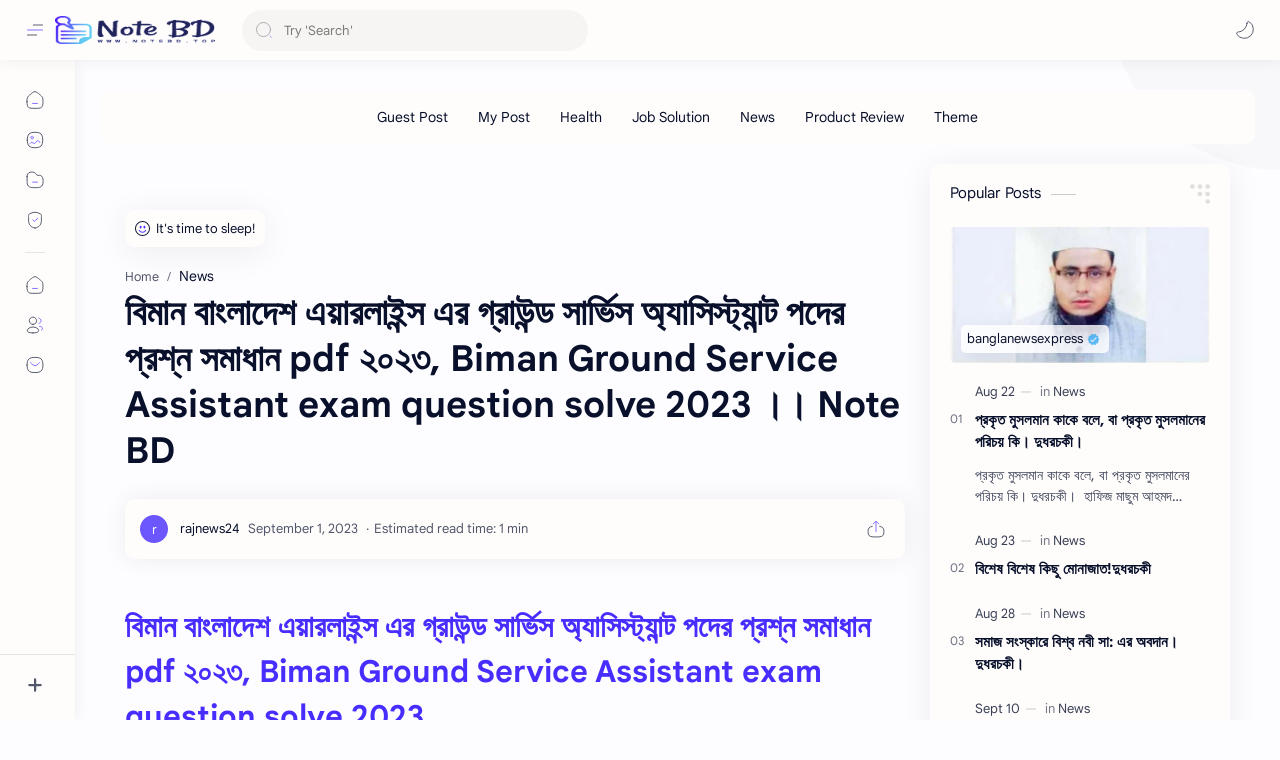

--- FILE ---
content_type: text/html; charset=utf-8
request_url: https://www.google.com/recaptcha/api2/aframe
body_size: 265
content:
<!DOCTYPE HTML><html><head><meta http-equiv="content-type" content="text/html; charset=UTF-8"></head><body><script nonce="HoufuqaHq93Tf7tZbBL08w">/** Anti-fraud and anti-abuse applications only. See google.com/recaptcha */ try{var clients={'sodar':'https://pagead2.googlesyndication.com/pagead/sodar?'};window.addEventListener("message",function(a){try{if(a.source===window.parent){var b=JSON.parse(a.data);var c=clients[b['id']];if(c){var d=document.createElement('img');d.src=c+b['params']+'&rc='+(localStorage.getItem("rc::a")?sessionStorage.getItem("rc::b"):"");window.document.body.appendChild(d);sessionStorage.setItem("rc::e",parseInt(sessionStorage.getItem("rc::e")||0)+1);localStorage.setItem("rc::h",'1769123101011');}}}catch(b){}});window.parent.postMessage("_grecaptcha_ready", "*");}catch(b){}</script></body></html>

--- FILE ---
content_type: text/javascript; charset=UTF-8
request_url: https://www.notebd.top/feeds/posts/default/-/News?alt=json-in-script&callback=related_results_labels&max-results=100
body_size: 23603
content:
// API callback
related_results_labels({"version":"1.0","encoding":"UTF-8","feed":{"xmlns":"http://www.w3.org/2005/Atom","xmlns$openSearch":"http://a9.com/-/spec/opensearchrss/1.0/","xmlns$blogger":"http://schemas.google.com/blogger/2008","xmlns$georss":"http://www.georss.org/georss","xmlns$gd":"http://schemas.google.com/g/2005","xmlns$thr":"http://purl.org/syndication/thread/1.0","id":{"$t":"tag:blogger.com,1999:blog-6921946917000186656"},"updated":{"$t":"2026-01-22T23:10:31.102+06:00"},"category":[{"term":"News"},{"term":"সাজেশন"},{"term":"Job Solution"},{"term":"Share Bazar"},{"term":"YouTube"},{"term":"Question Bank PDF"},{"term":"Guest Post"},{"term":"Gadget"},{"term":"Health"},{"term":"Product Review"},{"term":"Theme"}],"title":{"type":"text","$t":"Note BD"},"subtitle":{"type":"html","$t":"Note BD all news in on page,https:\/\/www.notebd.top\/, www.notebd.top, notebd.top,#notebd.top, #notebd,@notebd.top, @notebd,news note bd,notebd.top, NOTEBD.TOP, NOTEBD,@notebd.top, @NOTEBD.TOP, @NOTEBD,#notebd.top, #NOTEBD.TOP, #NOTEBD,BD NOTE,#note, #notemovie"},"link":[{"rel":"http://schemas.google.com/g/2005#feed","type":"application/atom+xml","href":"https:\/\/www.notebd.top\/feeds\/posts\/default"},{"rel":"self","type":"application/atom+xml","href":"https:\/\/www.blogger.com\/feeds\/6921946917000186656\/posts\/default\/-\/News?alt=json-in-script\u0026max-results=100"},{"rel":"alternate","type":"text/html","href":"https:\/\/www.notebd.top\/search\/label\/News"},{"rel":"hub","href":"http://pubsubhubbub.appspot.com/"},{"rel":"next","type":"application/atom+xml","href":"https:\/\/www.blogger.com\/feeds\/6921946917000186656\/posts\/default\/-\/News\/-\/News?alt=json-in-script\u0026start-index=101\u0026max-results=100"}],"author":[{"name":{"$t":"Unknown"},"email":{"$t":"noreply@blogger.com"},"gd$image":{"rel":"http://schemas.google.com/g/2005#thumbnail","width":"16","height":"16","src":"https:\/\/img1.blogblog.com\/img\/b16-rounded.gif"}}],"generator":{"version":"7.00","uri":"http://www.blogger.com","$t":"Blogger"},"openSearch$totalResults":{"$t":"1597"},"openSearch$startIndex":{"$t":"1"},"openSearch$itemsPerPage":{"$t":"100"},"entry":[{"id":{"$t":"tag:blogger.com,1999:blog-6921946917000186656.post-3099869144619975099"},"published":{"$t":"2026-01-22T23:10:31.102+06:00"},"updated":{"$t":"2026-01-22T23:10:31.102+06:00"},"category":[{"scheme":"http://www.blogger.com/atom/ns#","term":"News"}],"title":{"type":"text","$t":"মুদ্রার বোর্ড প্রেক্ষিতে আর্থিক বাজার সম্পর্কে আলোচনা, মুদ্রার বোর্ডের মূল ধারণা, মুদ্রার বোর্ডের বৈশিষ্ট্য, মুদ্রার বোর্ড প্রেক্ষিতে আর্থিক বাজার ।।  Note BD"},"content":{"type":"html","$t":"\u003Ca href=\"https:\/\/www.banglanewsexpress.com\/%e0%a6%ae%e0%a7%81%e0%a6%a6%e0%a7%8d%e0%a6%b0%e0%a6%be%e0%a6%b0-%e0%a6%ac%e0%a7%8b%e0%a6%b0%e0%a7%8d%e0%a6%a1-%e0%a6%aa%e0%a7%8d%e0%a6%b0%e0%a7%87%e0%a6%95%e0%a7%8d%e0%a6%b7%e0%a6%bf%e0%a6%a4%e0%a7%87\/\" bangla=\"\" news=\"\" express=\"\"\u003E\u003C\/a\u003E\n\u003Ch1\u003E\u003Ca href=\"https:\/\/www.banglanewsexpress.com\/%e0%a6%ae%e0%a7%81%e0%a6%a6%e0%a7%8d%e0%a6%b0%e0%a6%be%e0%a6%b0-%e0%a6%ac%e0%a7%8b%e0%a6%b0%e0%a7%8d%e0%a6%a1-%e0%a6%aa%e0%a7%8d%e0%a6%b0%e0%a7%87%e0%a6%95%e0%a7%8d%e0%a6%b7%e0%a6%bf%e0%a6%a4%e0%a7%87\/\" target=\"_blank\"\u003Eমুদ্রার বোর্ড প্রেক্ষিতে আর্থিক বাজার সম্পর্কে আলোচনা, মুদ্রার বোর্ডের মূল ধারণা, মুদ্রার বোর্ডের বৈশিষ্ট্য, মুদ্রার বোর্ড প্রেক্ষিতে আর্থিক বাজার\u003C\/a\u003E\u003C\/h1\u003E\n\u003Ch2\u003E\u003Ca href=\"https:\/\/www.banglanewsexpress.com\/%e0%a6%ae%e0%a7%81%e0%a6%a6%e0%a7%8d%e0%a6%b0%e0%a6%be%e0%a6%b0-%e0%a6%ac%e0%a7%8b%e0%a6%b0%e0%a7%8d%e0%a6%a1-%e0%a6%aa%e0%a7%8d%e0%a6%b0%e0%a7%87%e0%a6%95%e0%a7%8d%e0%a6%b7%e0%a6%bf%e0%a6%a4%e0%a7%87\/\" target=\"_blank\"\u003Eমুদ্রার বোর্ড প্রেক্ষিতে আর্থিক বাজার সম্পর্কে আলোচনা, মুদ্রার বোর্ডের মূল ধারণা, মুদ্রার বোর্ডের বৈশিষ্ট্য, মুদ্রার বোর্ড প্রেক্ষিতে আর্থিক বাজার\u003C\/a\u003E\u003C\/h2\u003E\n\u003Ch3\u003E\u003Ca href=\"https:\/\/www.banglanewsexpress.com\/%e0%a6%ae%e0%a7%81%e0%a6%a6%e0%a7%8d%e0%a6%b0%e0%a6%be%e0%a6%b0-%e0%a6%ac%e0%a7%8b%e0%a6%b0%e0%a7%8d%e0%a6%a1-%e0%a6%aa%e0%a7%8d%e0%a6%b0%e0%a7%87%e0%a6%95%e0%a7%8d%e0%a6%b7%e0%a6%bf%e0%a6%a4%e0%a7%87\/\" target=\"_blank\"\u003Eমুদ্রার বোর্ড প্রেক্ষিতে আর্থিক বাজার সম্পর্কে আলোচনা, মুদ্রার বোর্ডের মূল ধারণা, মুদ্রার বোর্ডের বৈশিষ্ট্য, মুদ্রার বোর্ড প্রেক্ষিতে আর্থিক বাজার\u003C\/a\u003E\u003C\/h3\u003E\n\u003Ch4\u003E\u003Ca href=\"https:\/\/www.banglanewsexpress.com\/%e0%a6%ae%e0%a7%81%e0%a6%a6%e0%a7%8d%e0%a6%b0%e0%a6%be%e0%a6%b0-%e0%a6%ac%e0%a7%8b%e0%a6%b0%e0%a7%8d%e0%a6%a1-%e0%a6%aa%e0%a7%8d%e0%a6%b0%e0%a7%87%e0%a6%95%e0%a7%8d%e0%a6%b7%e0%a6%bf%e0%a6%a4%e0%a7%87\/\" target=\"_blank\"\u003Eমুদ্রার বোর্ড প্রেক্ষিতে আর্থিক বাজার সম্পর্কে আলোচনা, মুদ্রার বোর্ডের মূল ধারণা, মুদ্রার বোর্ডের বৈশিষ্ট্য, মুদ্রার বোর্ড প্রেক্ষিতে আর্থিক বাজার\u003C\/a\u003E\u003C\/h4\u003E\n\u003Ch5\u003E\u003Ca href=\"https:\/\/www.banglanewsexpress.com\/%e0%a6%ae%e0%a7%81%e0%a6%a6%e0%a7%8d%e0%a6%b0%e0%a6%be%e0%a6%b0-%e0%a6%ac%e0%a7%8b%e0%a6%b0%e0%a7%8d%e0%a6%a1-%e0%a6%aa%e0%a7%8d%e0%a6%b0%e0%a7%87%e0%a6%95%e0%a7%8d%e0%a6%b7%e0%a6%bf%e0%a6%a4%e0%a7%87\/\" target=\"_blank\"\u003Eমুদ্রার বোর্ড প্রেক্ষিতে আর্থিক বাজার সম্পর্কে আলোচনা, মুদ্রার বোর্ডের মূল ধারণা, মুদ্রার বোর্ডের বৈশিষ্ট্য, মুদ্রার বোর্ড প্রেক্ষিতে আর্থিক বাজার\u003C\/a\u003E\u003C\/h5\u003E\n\u003Ch6\u003E\u003Ca href=\"https:\/\/www.banglanewsexpress.com\/%e0%a6%ae%e0%a7%81%e0%a6%a6%e0%a7%8d%e0%a6%b0%e0%a6%be%e0%a6%b0-%e0%a6%ac%e0%a7%8b%e0%a6%b0%e0%a7%8d%e0%a6%a1-%e0%a6%aa%e0%a7%8d%e0%a6%b0%e0%a7%87%e0%a6%95%e0%a7%8d%e0%a6%b7%e0%a6%bf%e0%a6%a4%e0%a7%87\/\" target=\"_blank\"\u003Eমুদ্রার বোর্ড প্রেক্ষিতে আর্থিক বাজার সম্পর্কে আলোচনা, মুদ্রার বোর্ডের মূল ধারণা, মুদ্রার বোর্ডের বৈশিষ্ট্য, মুদ্রার বোর্ড প্রেক্ষিতে আর্থিক বাজার\u003C\/a\u003E\u003C\/h6\u003E\n#মুদ্রার বোর্ড প্রেক্ষিতে আর্থিক বাজার সম্পর্কে আলোচনা, মুদ্রার বোর্ডের মূল ধারণা, মুদ্রার বোর্ডের বৈশিষ্ট্য, মুদ্রার বোর্ড প্রেক্ষিতে আর্থিক বাজার Bangla News Express\n"},"link":[{"rel":"replies","type":"application/atom+xml","href":"https:\/\/www.notebd.top\/feeds\/3099869144619975099\/comments\/default","title":"Post Comments"},{"rel":"replies","type":"text/html","href":"https:\/\/www.notebd.top\/2026\/01\/note-bd_0564874469.html#comment-form","title":"0 Comments"},{"rel":"edit","type":"application/atom+xml","href":"https:\/\/www.blogger.com\/feeds\/6921946917000186656\/posts\/default\/3099869144619975099"},{"rel":"self","type":"application/atom+xml","href":"https:\/\/www.blogger.com\/feeds\/6921946917000186656\/posts\/default\/3099869144619975099"},{"rel":"alternate","type":"text/html","href":"https:\/\/www.notebd.top\/2026\/01\/note-bd_0564874469.html","title":"মুদ্রার বোর্ড প্রেক্ষিতে আর্থিক বাজার সম্পর্কে আলোচনা, মুদ্রার বোর্ডের মূল ধারণা, মুদ্রার বোর্ডের বৈশিষ্ট্য, মুদ্রার বোর্ড প্রেক্ষিতে আর্থিক বাজার ।।  Note BD"}],"author":[{"name":{"$t":"Unknown"},"email":{"$t":"noreply@blogger.com"},"gd$image":{"rel":"http://schemas.google.com/g/2005#thumbnail","width":"16","height":"16","src":"https:\/\/img1.blogblog.com\/img\/b16-rounded.gif"}}],"thr$total":{"$t":"0"}},{"id":{"$t":"tag:blogger.com,1999:blog-6921946917000186656.post-2643104142717650611"},"published":{"$t":"2026-01-20T01:10:22.058+06:00"},"updated":{"$t":"2026-01-20T01:10:22.058+06:00"},"category":[{"scheme":"http://www.blogger.com/atom/ns#","term":"News"}],"title":{"type":"text","$t":"সিভিল সার্জনের কার্যালয় সিলেট (Hsd) এর অফিস সহায়ক পদের লিখিত পরীক্ষার full প্রশ্ন সমাধানের pdf ২০২৬ ।।  Note BD"},"content":{"type":"html","$t":"\u003Ca href=\"https:\/\/www.banglanewsexpress.com\/%e0%a6%b8%e0%a6%bf%e0%a6%ad%e0%a6%bf%e0%a6%b2-%e0%a6%b8%e0%a6%be%e0%a6%b0%e0%a7%8d%e0%a6%9c%e0%a6%a8%e0%a7%87%e0%a6%b0-%e0%a6%95%e0%a6%be%e0%a6%b0%e0%a7%8d%e0%a6%af%e0%a6%be%e0%a6%b2%e0%a6%af-3\/\" full=\"\" pdf=\"\" bangla=\"\" news=\"\" express=\"\"\u003E\u003C\/a\u003E\n\u003Ch1\u003E\u003Ca href=\"https:\/\/www.banglanewsexpress.com\/%e0%a6%b8%e0%a6%bf%e0%a6%ad%e0%a6%bf%e0%a6%b2-%e0%a6%b8%e0%a6%be%e0%a6%b0%e0%a7%8d%e0%a6%9c%e0%a6%a8%e0%a7%87%e0%a6%b0-%e0%a6%95%e0%a6%be%e0%a6%b0%e0%a7%8d%e0%a6%af%e0%a6%be%e0%a6%b2%e0%a6%af-3\/\" target=\"_blank\"\u003Eসিভিল সার্জনের কার্যালয় সিলেট (Hsd) এর অফিস সহায়ক পদের লিখিত পরীক্ষার full প্রশ্ন সমাধানের pdf ২০২৬\u003C\/a\u003E\u003C\/h1\u003E\n\u003Ch2\u003E\u003Ca href=\"https:\/\/www.banglanewsexpress.com\/%e0%a6%b8%e0%a6%bf%e0%a6%ad%e0%a6%bf%e0%a6%b2-%e0%a6%b8%e0%a6%be%e0%a6%b0%e0%a7%8d%e0%a6%9c%e0%a6%a8%e0%a7%87%e0%a6%b0-%e0%a6%95%e0%a6%be%e0%a6%b0%e0%a7%8d%e0%a6%af%e0%a6%be%e0%a6%b2%e0%a6%af-3\/\" target=\"_blank\"\u003Eসিভিল সার্জনের কার্যালয় সিলেট (Hsd) এর অফিস সহায়ক পদের লিখিত পরীক্ষার full প্রশ্ন সমাধানের pdf ২০২৬\u003C\/a\u003E\u003C\/h2\u003E\n\u003Ch3\u003E\u003Ca href=\"https:\/\/www.banglanewsexpress.com\/%e0%a6%b8%e0%a6%bf%e0%a6%ad%e0%a6%bf%e0%a6%b2-%e0%a6%b8%e0%a6%be%e0%a6%b0%e0%a7%8d%e0%a6%9c%e0%a6%a8%e0%a7%87%e0%a6%b0-%e0%a6%95%e0%a6%be%e0%a6%b0%e0%a7%8d%e0%a6%af%e0%a6%be%e0%a6%b2%e0%a6%af-3\/\" target=\"_blank\"\u003Eসিভিল সার্জনের কার্যালয় সিলেট (Hsd) এর অফিস সহায়ক পদের লিখিত পরীক্ষার full প্রশ্ন সমাধানের pdf ২০২৬\u003C\/a\u003E\u003C\/h3\u003E\n\u003Ch4\u003E\u003Ca href=\"https:\/\/www.banglanewsexpress.com\/%e0%a6%b8%e0%a6%bf%e0%a6%ad%e0%a6%bf%e0%a6%b2-%e0%a6%b8%e0%a6%be%e0%a6%b0%e0%a7%8d%e0%a6%9c%e0%a6%a8%e0%a7%87%e0%a6%b0-%e0%a6%95%e0%a6%be%e0%a6%b0%e0%a7%8d%e0%a6%af%e0%a6%be%e0%a6%b2%e0%a6%af-3\/\" target=\"_blank\"\u003Eসিভিল সার্জনের কার্যালয় সিলেট (Hsd) এর অফিস সহায়ক পদের লিখিত পরীক্ষার full প্রশ্ন সমাধানের pdf ২০২৬\u003C\/a\u003E\u003C\/h4\u003E\n\u003Ch5\u003E\u003Ca href=\"https:\/\/www.banglanewsexpress.com\/%e0%a6%b8%e0%a6%bf%e0%a6%ad%e0%a6%bf%e0%a6%b2-%e0%a6%b8%e0%a6%be%e0%a6%b0%e0%a7%8d%e0%a6%9c%e0%a6%a8%e0%a7%87%e0%a6%b0-%e0%a6%95%e0%a6%be%e0%a6%b0%e0%a7%8d%e0%a6%af%e0%a6%be%e0%a6%b2%e0%a6%af-3\/\" target=\"_blank\"\u003Eসিভিল সার্জনের কার্যালয় সিলেট (Hsd) এর অফিস সহায়ক পদের লিখিত পরীক্ষার full প্রশ্ন সমাধানের pdf ২০২৬\u003C\/a\u003E\u003C\/h5\u003E\n\u003Ch6\u003E\u003Ca href=\"https:\/\/www.banglanewsexpress.com\/%e0%a6%b8%e0%a6%bf%e0%a6%ad%e0%a6%bf%e0%a6%b2-%e0%a6%b8%e0%a6%be%e0%a6%b0%e0%a7%8d%e0%a6%9c%e0%a6%a8%e0%a7%87%e0%a6%b0-%e0%a6%95%e0%a6%be%e0%a6%b0%e0%a7%8d%e0%a6%af%e0%a6%be%e0%a6%b2%e0%a6%af-3\/\" target=\"_blank\"\u003Eসিভিল সার্জনের কার্যালয় সিলেট (Hsd) এর অফিস সহায়ক পদের লিখিত পরীক্ষার full প্রশ্ন সমাধানের pdf ২০২৬\u003C\/a\u003E\u003C\/h6\u003E\n#সিভিল সার্জনের কার্যালয় সিলেট (Hsd) এর অফিস সহায়ক পদের লিখিত পরীক্ষার full প্রশ্ন সমাধানের pdf ২০২৬ Bangla News Express\n"},"link":[{"rel":"replies","type":"application/atom+xml","href":"https:\/\/www.notebd.top\/feeds\/2643104142717650611\/comments\/default","title":"Post Comments"},{"rel":"replies","type":"text/html","href":"https:\/\/www.notebd.top\/2026\/01\/hsd-full-pdf-note-bd.html#comment-form","title":"0 Comments"},{"rel":"edit","type":"application/atom+xml","href":"https:\/\/www.blogger.com\/feeds\/6921946917000186656\/posts\/default\/2643104142717650611"},{"rel":"self","type":"application/atom+xml","href":"https:\/\/www.blogger.com\/feeds\/6921946917000186656\/posts\/default\/2643104142717650611"},{"rel":"alternate","type":"text/html","href":"https:\/\/www.notebd.top\/2026\/01\/hsd-full-pdf-note-bd.html","title":"সিভিল সার্জনের কার্যালয় সিলেট (Hsd) এর অফিস সহায়ক পদের লিখিত পরীক্ষার full প্রশ্ন সমাধানের pdf ২০২৬ ।।  Note BD"}],"author":[{"name":{"$t":"Unknown"},"email":{"$t":"noreply@blogger.com"},"gd$image":{"rel":"http://schemas.google.com/g/2005#thumbnail","width":"16","height":"16","src":"https:\/\/img1.blogblog.com\/img\/b16-rounded.gif"}}],"thr$total":{"$t":"0"}},{"id":{"$t":"tag:blogger.com,1999:blog-6921946917000186656.post-7974017902060554154"},"published":{"$t":"2026-01-17T02:10:39.668+06:00"},"updated":{"$t":"2026-01-17T02:10:39.668+06:00"},"category":[{"scheme":"http://www.blogger.com/atom/ns#","term":"News"}],"title":{"type":"text","$t":"গণপূর্ত অধিদপ্তর এর সাঁটমুদ্রাক্ষরিক কাম কম্পিউটার অপারেটর পদের লিখিত পরীক্ষার প্রশ্ন সমাধান ২০২৬ ।।  Note BD"},"content":{"type":"html","$t":"\u003Ca href=\"https:\/\/www.banglanewsexpress.com\/%e0%a6%97%e0%a6%a3%e0%a6%aa%e0%a7%82%e0%a6%b0%e0%a7%8d%e0%a6%a4-%e0%a6%85%e0%a6%a7%e0%a6%bf%e0%a6%a6%e0%a6%aa%e0%a7%8d%e0%a6%a4%e0%a6%b0-%e0%a6%8f%e0%a6%b0-%e0%a6%b8%e0%a6%be%e0%a6%81%e0%a6%9f\/\" bangla=\"\" news=\"\" express=\"\"\u003E\u003C\/a\u003E\n\u003Ch1\u003E\u003Ca href=\"https:\/\/www.banglanewsexpress.com\/%e0%a6%97%e0%a6%a3%e0%a6%aa%e0%a7%82%e0%a6%b0%e0%a7%8d%e0%a6%a4-%e0%a6%85%e0%a6%a7%e0%a6%bf%e0%a6%a6%e0%a6%aa%e0%a7%8d%e0%a6%a4%e0%a6%b0-%e0%a6%8f%e0%a6%b0-%e0%a6%b8%e0%a6%be%e0%a6%81%e0%a6%9f\/\" target=\"_blank\"\u003Eগণপূর্ত অধিদপ্তর এর সাঁটমুদ্রাক্ষরিক কাম কম্পিউটার অপারেটর পদের লিখিত পরীক্ষার প্রশ্ন সমাধান ২০২৬\u003C\/a\u003E\u003C\/h1\u003E\n\u003Ch2\u003E\u003Ca href=\"https:\/\/www.banglanewsexpress.com\/%e0%a6%97%e0%a6%a3%e0%a6%aa%e0%a7%82%e0%a6%b0%e0%a7%8d%e0%a6%a4-%e0%a6%85%e0%a6%a7%e0%a6%bf%e0%a6%a6%e0%a6%aa%e0%a7%8d%e0%a6%a4%e0%a6%b0-%e0%a6%8f%e0%a6%b0-%e0%a6%b8%e0%a6%be%e0%a6%81%e0%a6%9f\/\" target=\"_blank\"\u003Eগণপূর্ত অধিদপ্তর এর সাঁটমুদ্রাক্ষরিক কাম কম্পিউটার অপারেটর পদের লিখিত পরীক্ষার প্রশ্ন সমাধান ২০২৬\u003C\/a\u003E\u003C\/h2\u003E\n\u003Ch3\u003E\u003Ca href=\"https:\/\/www.banglanewsexpress.com\/%e0%a6%97%e0%a6%a3%e0%a6%aa%e0%a7%82%e0%a6%b0%e0%a7%8d%e0%a6%a4-%e0%a6%85%e0%a6%a7%e0%a6%bf%e0%a6%a6%e0%a6%aa%e0%a7%8d%e0%a6%a4%e0%a6%b0-%e0%a6%8f%e0%a6%b0-%e0%a6%b8%e0%a6%be%e0%a6%81%e0%a6%9f\/\" target=\"_blank\"\u003Eগণপূর্ত অধিদপ্তর এর সাঁটমুদ্রাক্ষরিক কাম কম্পিউটার অপারেটর পদের লিখিত পরীক্ষার প্রশ্ন সমাধান ২০২৬\u003C\/a\u003E\u003C\/h3\u003E\n\u003Ch4\u003E\u003Ca href=\"https:\/\/www.banglanewsexpress.com\/%e0%a6%97%e0%a6%a3%e0%a6%aa%e0%a7%82%e0%a6%b0%e0%a7%8d%e0%a6%a4-%e0%a6%85%e0%a6%a7%e0%a6%bf%e0%a6%a6%e0%a6%aa%e0%a7%8d%e0%a6%a4%e0%a6%b0-%e0%a6%8f%e0%a6%b0-%e0%a6%b8%e0%a6%be%e0%a6%81%e0%a6%9f\/\" target=\"_blank\"\u003Eগণপূর্ত অধিদপ্তর এর সাঁটমুদ্রাক্ষরিক কাম কম্পিউটার অপারেটর পদের লিখিত পরীক্ষার প্রশ্ন সমাধান ২০২৬\u003C\/a\u003E\u003C\/h4\u003E\n\u003Ch5\u003E\u003Ca href=\"https:\/\/www.banglanewsexpress.com\/%e0%a6%97%e0%a6%a3%e0%a6%aa%e0%a7%82%e0%a6%b0%e0%a7%8d%e0%a6%a4-%e0%a6%85%e0%a6%a7%e0%a6%bf%e0%a6%a6%e0%a6%aa%e0%a7%8d%e0%a6%a4%e0%a6%b0-%e0%a6%8f%e0%a6%b0-%e0%a6%b8%e0%a6%be%e0%a6%81%e0%a6%9f\/\" target=\"_blank\"\u003Eগণপূর্ত অধিদপ্তর এর সাঁটমুদ্রাক্ষরিক কাম কম্পিউটার অপারেটর পদের লিখিত পরীক্ষার প্রশ্ন সমাধান ২০২৬\u003C\/a\u003E\u003C\/h5\u003E\n\u003Ch6\u003E\u003Ca href=\"https:\/\/www.banglanewsexpress.com\/%e0%a6%97%e0%a6%a3%e0%a6%aa%e0%a7%82%e0%a6%b0%e0%a7%8d%e0%a6%a4-%e0%a6%85%e0%a6%a7%e0%a6%bf%e0%a6%a6%e0%a6%aa%e0%a7%8d%e0%a6%a4%e0%a6%b0-%e0%a6%8f%e0%a6%b0-%e0%a6%b8%e0%a6%be%e0%a6%81%e0%a6%9f\/\" target=\"_blank\"\u003Eগণপূর্ত অধিদপ্তর এর সাঁটমুদ্রাক্ষরিক কাম কম্পিউটার অপারেটর পদের লিখিত পরীক্ষার প্রশ্ন সমাধান ২০২৬\u003C\/a\u003E\u003C\/h6\u003E\n#গণপূর্ত অধিদপ্তর এর সাঁটমুদ্রাক্ষরিক কাম কম্পিউটার অপারেটর পদের লিখিত পরীক্ষার প্রশ্ন সমাধান ২০২৬ Bangla News Express\n"},"link":[{"rel":"replies","type":"application/atom+xml","href":"https:\/\/www.notebd.top\/feeds\/7974017902060554154\/comments\/default","title":"Post Comments"},{"rel":"replies","type":"text/html","href":"https:\/\/www.notebd.top\/2026\/01\/note-bd_01069807512.html#comment-form","title":"0 Comments"},{"rel":"edit","type":"application/atom+xml","href":"https:\/\/www.blogger.com\/feeds\/6921946917000186656\/posts\/default\/7974017902060554154"},{"rel":"self","type":"application/atom+xml","href":"https:\/\/www.blogger.com\/feeds\/6921946917000186656\/posts\/default\/7974017902060554154"},{"rel":"alternate","type":"text/html","href":"https:\/\/www.notebd.top\/2026\/01\/note-bd_01069807512.html","title":"গণপূর্ত অধিদপ্তর এর সাঁটমুদ্রাক্ষরিক কাম কম্পিউটার অপারেটর পদের লিখিত পরীক্ষার প্রশ্ন সমাধান ২০২৬ ।।  Note BD"}],"author":[{"name":{"$t":"Unknown"},"email":{"$t":"noreply@blogger.com"},"gd$image":{"rel":"http://schemas.google.com/g/2005#thumbnail","width":"16","height":"16","src":"https:\/\/img1.blogblog.com\/img\/b16-rounded.gif"}}],"thr$total":{"$t":"0"}},{"id":{"$t":"tag:blogger.com,1999:blog-6921946917000186656.post-6672136250859731712"},"published":{"$t":"2026-01-16T11:10:49.867+06:00"},"updated":{"$t":"2026-01-16T11:10:49.867+06:00"},"category":[{"scheme":"http://www.blogger.com/atom/ns#","term":"News"}],"title":{"type":"text","$t":"আরোহি মিম ভাইরাল ভিডিও লিংক,আরোহী মিমের ৩টি ভিডিও ।।  Note BD"},"content":{"type":"html","$t":"\u003Ca href=\"https:\/\/www.banglanewsexpress.com\/%e0%a6%86%e0%a6%b0%e0%a7%8b%e0%a6%b9%e0%a6%bf-%e0%a6%ae%e0%a6%bf%e0%a6%ae-%e0%a6%ad%e0%a6%be%e0%a6%87%e0%a6%b0%e0%a6%be%e0%a6%b2-%e0%a6%ad%e0%a6%bf%e0%a6%a1%e0%a6%bf%e0%a6%93-%e0%a6%b2%e0%a6%bf\/\" bangla=\"\" news=\"\" express=\"\"\u003E\u003C\/a\u003E\n\u003Ch1\u003E\u003Ca href=\"https:\/\/www.banglanewsexpress.com\/%e0%a6%86%e0%a6%b0%e0%a7%8b%e0%a6%b9%e0%a6%bf-%e0%a6%ae%e0%a6%bf%e0%a6%ae-%e0%a6%ad%e0%a6%be%e0%a6%87%e0%a6%b0%e0%a6%be%e0%a6%b2-%e0%a6%ad%e0%a6%bf%e0%a6%a1%e0%a6%bf%e0%a6%93-%e0%a6%b2%e0%a6%bf\/\" target=\"_blank\"\u003Eআরোহি মিম ভাইরাল ভিডিও লিংক,আরোহী মিমের ৩টি ভিডিও\u003C\/a\u003E\u003C\/h1\u003E\n\u003Ch2\u003E\u003Ca href=\"https:\/\/www.banglanewsexpress.com\/%e0%a6%86%e0%a6%b0%e0%a7%8b%e0%a6%b9%e0%a6%bf-%e0%a6%ae%e0%a6%bf%e0%a6%ae-%e0%a6%ad%e0%a6%be%e0%a6%87%e0%a6%b0%e0%a6%be%e0%a6%b2-%e0%a6%ad%e0%a6%bf%e0%a6%a1%e0%a6%bf%e0%a6%93-%e0%a6%b2%e0%a6%bf\/\" target=\"_blank\"\u003Eআরোহি মিম ভাইরাল ভিডিও লিংক,আরোহী মিমের ৩টি ভিডিও\u003C\/a\u003E\u003C\/h2\u003E\n\u003Ch3\u003E\u003Ca href=\"https:\/\/www.banglanewsexpress.com\/%e0%a6%86%e0%a6%b0%e0%a7%8b%e0%a6%b9%e0%a6%bf-%e0%a6%ae%e0%a6%bf%e0%a6%ae-%e0%a6%ad%e0%a6%be%e0%a6%87%e0%a6%b0%e0%a6%be%e0%a6%b2-%e0%a6%ad%e0%a6%bf%e0%a6%a1%e0%a6%bf%e0%a6%93-%e0%a6%b2%e0%a6%bf\/\" target=\"_blank\"\u003Eআরোহি মিম ভাইরাল ভিডিও লিংক,আরোহী মিমের ৩টি ভিডিও\u003C\/a\u003E\u003C\/h3\u003E\n\u003Ch4\u003E\u003Ca href=\"https:\/\/www.banglanewsexpress.com\/%e0%a6%86%e0%a6%b0%e0%a7%8b%e0%a6%b9%e0%a6%bf-%e0%a6%ae%e0%a6%bf%e0%a6%ae-%e0%a6%ad%e0%a6%be%e0%a6%87%e0%a6%b0%e0%a6%be%e0%a6%b2-%e0%a6%ad%e0%a6%bf%e0%a6%a1%e0%a6%bf%e0%a6%93-%e0%a6%b2%e0%a6%bf\/\" target=\"_blank\"\u003Eআরোহি মিম ভাইরাল ভিডিও লিংক,আরোহী মিমের ৩টি ভিডিও\u003C\/a\u003E\u003C\/h4\u003E\n\u003Ch5\u003E\u003Ca href=\"https:\/\/www.banglanewsexpress.com\/%e0%a6%86%e0%a6%b0%e0%a7%8b%e0%a6%b9%e0%a6%bf-%e0%a6%ae%e0%a6%bf%e0%a6%ae-%e0%a6%ad%e0%a6%be%e0%a6%87%e0%a6%b0%e0%a6%be%e0%a6%b2-%e0%a6%ad%e0%a6%bf%e0%a6%a1%e0%a6%bf%e0%a6%93-%e0%a6%b2%e0%a6%bf\/\" target=\"_blank\"\u003Eআরোহি মিম ভাইরাল ভিডিও লিংক,আরোহী মিমের ৩টি ভিডিও\u003C\/a\u003E\u003C\/h5\u003E\n\u003Ch6\u003E\u003Ca href=\"https:\/\/www.banglanewsexpress.com\/%e0%a6%86%e0%a6%b0%e0%a7%8b%e0%a6%b9%e0%a6%bf-%e0%a6%ae%e0%a6%bf%e0%a6%ae-%e0%a6%ad%e0%a6%be%e0%a6%87%e0%a6%b0%e0%a6%be%e0%a6%b2-%e0%a6%ad%e0%a6%bf%e0%a6%a1%e0%a6%bf%e0%a6%93-%e0%a6%b2%e0%a6%bf\/\" target=\"_blank\"\u003Eআরোহি মিম ভাইরাল ভিডিও লিংক,আরোহী মিমের ৩টি ভিডিও\u003C\/a\u003E\u003C\/h6\u003E\n#আরোহি মিম ভাইরাল ভিডিও লিংক,আরোহী মিমের ৩টি ভিডিও Bangla News Express\n"},"link":[{"rel":"replies","type":"application/atom+xml","href":"https:\/\/www.notebd.top\/feeds\/6672136250859731712\/comments\/default","title":"Post Comments"},{"rel":"replies","type":"text/html","href":"https:\/\/www.notebd.top\/2026\/01\/note-bd_0441770809.html#comment-form","title":"0 Comments"},{"rel":"edit","type":"application/atom+xml","href":"https:\/\/www.blogger.com\/feeds\/6921946917000186656\/posts\/default\/6672136250859731712"},{"rel":"self","type":"application/atom+xml","href":"https:\/\/www.blogger.com\/feeds\/6921946917000186656\/posts\/default\/6672136250859731712"},{"rel":"alternate","type":"text/html","href":"https:\/\/www.notebd.top\/2026\/01\/note-bd_0441770809.html","title":"আরোহি মিম ভাইরাল ভিডিও লিংক,আরোহী মিমের ৩টি ভিডিও ।।  Note BD"}],"author":[{"name":{"$t":"Unknown"},"email":{"$t":"noreply@blogger.com"},"gd$image":{"rel":"http://schemas.google.com/g/2005#thumbnail","width":"16","height":"16","src":"https:\/\/img1.blogblog.com\/img\/b16-rounded.gif"}}],"thr$total":{"$t":"0"}},{"id":{"$t":"tag:blogger.com,1999:blog-6921946917000186656.post-4542355357961594123"},"published":{"$t":"2026-01-16T10:10:43.046+06:00"},"updated":{"$t":"2026-01-16T10:10:43.046+06:00"},"category":[{"scheme":"http://www.blogger.com/atom/ns#","term":"News"}],"title":{"type":"text","$t":"Sonali \u0026 Janata Bank এর আইটি অফিসার পদের প্রশ্ন উত্তর pdf ২০২৬ ।।  Note BD"},"content":{"type":"html","$t":"\u003Ca href=\"https:\/\/www.banglanewsexpress.com\/sonali-janata-bank-%e0%a6%8f%e0%a6%b0-%e0%a6%86%e0%a6%87%e0%a6%9f%e0%a6%bf-%e0%a6%85%e0%a6%ab%e0%a6%bf%e0%a6%b8%e0%a6%be%e0%a6%b0-%e0%a6%aa%e0%a6%a6%e0%a7%87%e0%a6%b0-%e0%a6%aa%e0%a7%8d%e0%a6%b0\/\" sonali=\"\" janata=\"\" bank=\"\" pdf=\"\" bangla=\"\" news=\"\" express=\"\"\u003E\u003C\/a\u003E\n\u003Ch1\u003E\u003Ca href=\"https:\/\/www.banglanewsexpress.com\/sonali-janata-bank-%e0%a6%8f%e0%a6%b0-%e0%a6%86%e0%a6%87%e0%a6%9f%e0%a6%bf-%e0%a6%85%e0%a6%ab%e0%a6%bf%e0%a6%b8%e0%a6%be%e0%a6%b0-%e0%a6%aa%e0%a6%a6%e0%a7%87%e0%a6%b0-%e0%a6%aa%e0%a7%8d%e0%a6%b0\/\" target=\"_blank\"\u003ESonali \u0026amp; Janata Bank এর আইটি অফিসার পদের প্রশ্ন উত্তর pdf ২০২৬\u003C\/a\u003E\u003C\/h1\u003E\n\u003Ch2\u003E\u003Ca href=\"https:\/\/www.banglanewsexpress.com\/sonali-janata-bank-%e0%a6%8f%e0%a6%b0-%e0%a6%86%e0%a6%87%e0%a6%9f%e0%a6%bf-%e0%a6%85%e0%a6%ab%e0%a6%bf%e0%a6%b8%e0%a6%be%e0%a6%b0-%e0%a6%aa%e0%a6%a6%e0%a7%87%e0%a6%b0-%e0%a6%aa%e0%a7%8d%e0%a6%b0\/\" target=\"_blank\"\u003ESonali \u0026amp; Janata Bank এর আইটি অফিসার পদের প্রশ্ন উত্তর pdf ২০২৬\u003C\/a\u003E\u003C\/h2\u003E\n\u003Ch3\u003E\u003Ca href=\"https:\/\/www.banglanewsexpress.com\/sonali-janata-bank-%e0%a6%8f%e0%a6%b0-%e0%a6%86%e0%a6%87%e0%a6%9f%e0%a6%bf-%e0%a6%85%e0%a6%ab%e0%a6%bf%e0%a6%b8%e0%a6%be%e0%a6%b0-%e0%a6%aa%e0%a6%a6%e0%a7%87%e0%a6%b0-%e0%a6%aa%e0%a7%8d%e0%a6%b0\/\" target=\"_blank\"\u003ESonali \u0026amp; Janata Bank এর আইটি অফিসার পদের প্রশ্ন উত্তর pdf ২০২৬\u003C\/a\u003E\u003C\/h3\u003E\n\u003Ch4\u003E\u003Ca href=\"https:\/\/www.banglanewsexpress.com\/sonali-janata-bank-%e0%a6%8f%e0%a6%b0-%e0%a6%86%e0%a6%87%e0%a6%9f%e0%a6%bf-%e0%a6%85%e0%a6%ab%e0%a6%bf%e0%a6%b8%e0%a6%be%e0%a6%b0-%e0%a6%aa%e0%a6%a6%e0%a7%87%e0%a6%b0-%e0%a6%aa%e0%a7%8d%e0%a6%b0\/\" target=\"_blank\"\u003ESonali \u0026amp; Janata Bank এর আইটি অফিসার পদের প্রশ্ন উত্তর pdf ২০২৬\u003C\/a\u003E\u003C\/h4\u003E\n\u003Ch5\u003E\u003Ca href=\"https:\/\/www.banglanewsexpress.com\/sonali-janata-bank-%e0%a6%8f%e0%a6%b0-%e0%a6%86%e0%a6%87%e0%a6%9f%e0%a6%bf-%e0%a6%85%e0%a6%ab%e0%a6%bf%e0%a6%b8%e0%a6%be%e0%a6%b0-%e0%a6%aa%e0%a6%a6%e0%a7%87%e0%a6%b0-%e0%a6%aa%e0%a7%8d%e0%a6%b0\/\" target=\"_blank\"\u003ESonali \u0026amp; Janata Bank এর আইটি অফিসার পদের প্রশ্ন উত্তর pdf ২০২৬\u003C\/a\u003E\u003C\/h5\u003E\n\u003Ch6\u003E\u003Ca href=\"https:\/\/www.banglanewsexpress.com\/sonali-janata-bank-%e0%a6%8f%e0%a6%b0-%e0%a6%86%e0%a6%87%e0%a6%9f%e0%a6%bf-%e0%a6%85%e0%a6%ab%e0%a6%bf%e0%a6%b8%e0%a6%be%e0%a6%b0-%e0%a6%aa%e0%a6%a6%e0%a7%87%e0%a6%b0-%e0%a6%aa%e0%a7%8d%e0%a6%b0\/\" target=\"_blank\"\u003ESonali \u0026amp; Janata Bank এর আইটি অফিসার পদের প্রশ্ন উত্তর pdf ২০২৬\u003C\/a\u003E\u003C\/h6\u003E\n#Sonali \u0026amp; Janata Bank এর আইটি অফিসার পদের প্রশ্ন উত্তর pdf ২০২৬ Bangla News Express\n"},"link":[{"rel":"replies","type":"application/atom+xml","href":"https:\/\/www.notebd.top\/feeds\/4542355357961594123\/comments\/default","title":"Post Comments"},{"rel":"replies","type":"text/html","href":"https:\/\/www.notebd.top\/2026\/01\/sonali-janata-bank-pdf-note-bd.html#comment-form","title":"0 Comments"},{"rel":"edit","type":"application/atom+xml","href":"https:\/\/www.blogger.com\/feeds\/6921946917000186656\/posts\/default\/4542355357961594123"},{"rel":"self","type":"application/atom+xml","href":"https:\/\/www.blogger.com\/feeds\/6921946917000186656\/posts\/default\/4542355357961594123"},{"rel":"alternate","type":"text/html","href":"https:\/\/www.notebd.top\/2026\/01\/sonali-janata-bank-pdf-note-bd.html","title":"Sonali \u0026 Janata Bank এর আইটি অফিসার পদের প্রশ্ন উত্তর pdf ২০২৬ ।।  Note BD"}],"author":[{"name":{"$t":"Unknown"},"email":{"$t":"noreply@blogger.com"},"gd$image":{"rel":"http://schemas.google.com/g/2005#thumbnail","width":"16","height":"16","src":"https:\/\/img1.blogblog.com\/img\/b16-rounded.gif"}}],"thr$total":{"$t":"0"}},{"id":{"$t":"tag:blogger.com,1999:blog-6921946917000186656.post-5368190452658704444"},"published":{"$t":"2026-01-16T00:10:52.077+06:00"},"updated":{"$t":"2026-01-16T00:10:52.077+06:00"},"category":[{"scheme":"http://www.blogger.com/atom/ns#","term":"News"}],"title":{"type":"text","$t":"আইএমএফ কিভাবে আন্তর্জাতিক বাণিজ্যের সাথে জড়িত ।।  Note BD"},"content":{"type":"html","$t":"\u003Ca href=\"https:\/\/www.banglanewsexpress.com\/%e0%a6%86%e0%a6%87%e0%a6%8f%e0%a6%ae%e0%a6%8f%e0%a6%ab-%e0%a6%95%e0%a6%bf%e0%a6%ad%e0%a6%be%e0%a6%ac%e0%a7%87-%e0%a6%86%e0%a6%a8%e0%a7%8d%e0%a6%a4%e0%a6%b0%e0%a7%8d%e0%a6%9c%e0%a6%be%e0%a6%a4%e0%a6%bf\/\" bangla=\"\" news=\"\" express=\"\"\u003E\u003C\/a\u003E\n\u003Ch1\u003E\u003Ca href=\"https:\/\/www.banglanewsexpress.com\/%e0%a6%86%e0%a6%87%e0%a6%8f%e0%a6%ae%e0%a6%8f%e0%a6%ab-%e0%a6%95%e0%a6%bf%e0%a6%ad%e0%a6%be%e0%a6%ac%e0%a7%87-%e0%a6%86%e0%a6%a8%e0%a7%8d%e0%a6%a4%e0%a6%b0%e0%a7%8d%e0%a6%9c%e0%a6%be%e0%a6%a4%e0%a6%bf\/\" target=\"_blank\"\u003Eআইএমএফ কিভাবে আন্তর্জাতিক বাণিজ্যের সাথে জড়িত\u003C\/a\u003E\u003C\/h1\u003E\n\u003Ch2\u003E\u003Ca href=\"https:\/\/www.banglanewsexpress.com\/%e0%a6%86%e0%a6%87%e0%a6%8f%e0%a6%ae%e0%a6%8f%e0%a6%ab-%e0%a6%95%e0%a6%bf%e0%a6%ad%e0%a6%be%e0%a6%ac%e0%a7%87-%e0%a6%86%e0%a6%a8%e0%a7%8d%e0%a6%a4%e0%a6%b0%e0%a7%8d%e0%a6%9c%e0%a6%be%e0%a6%a4%e0%a6%bf\/\" target=\"_blank\"\u003Eআইএমএফ কিভাবে আন্তর্জাতিক বাণিজ্যের সাথে জড়িত\u003C\/a\u003E\u003C\/h2\u003E\n\u003Ch3\u003E\u003Ca href=\"https:\/\/www.banglanewsexpress.com\/%e0%a6%86%e0%a6%87%e0%a6%8f%e0%a6%ae%e0%a6%8f%e0%a6%ab-%e0%a6%95%e0%a6%bf%e0%a6%ad%e0%a6%be%e0%a6%ac%e0%a7%87-%e0%a6%86%e0%a6%a8%e0%a7%8d%e0%a6%a4%e0%a6%b0%e0%a7%8d%e0%a6%9c%e0%a6%be%e0%a6%a4%e0%a6%bf\/\" target=\"_blank\"\u003Eআইএমএফ কিভাবে আন্তর্জাতিক বাণিজ্যের সাথে জড়িত\u003C\/a\u003E\u003C\/h3\u003E\n\u003Ch4\u003E\u003Ca href=\"https:\/\/www.banglanewsexpress.com\/%e0%a6%86%e0%a6%87%e0%a6%8f%e0%a6%ae%e0%a6%8f%e0%a6%ab-%e0%a6%95%e0%a6%bf%e0%a6%ad%e0%a6%be%e0%a6%ac%e0%a7%87-%e0%a6%86%e0%a6%a8%e0%a7%8d%e0%a6%a4%e0%a6%b0%e0%a7%8d%e0%a6%9c%e0%a6%be%e0%a6%a4%e0%a6%bf\/\" target=\"_blank\"\u003Eআইএমএফ কিভাবে আন্তর্জাতিক বাণিজ্যের সাথে জড়িত\u003C\/a\u003E\u003C\/h4\u003E\n\u003Ch5\u003E\u003Ca href=\"https:\/\/www.banglanewsexpress.com\/%e0%a6%86%e0%a6%87%e0%a6%8f%e0%a6%ae%e0%a6%8f%e0%a6%ab-%e0%a6%95%e0%a6%bf%e0%a6%ad%e0%a6%be%e0%a6%ac%e0%a7%87-%e0%a6%86%e0%a6%a8%e0%a7%8d%e0%a6%a4%e0%a6%b0%e0%a7%8d%e0%a6%9c%e0%a6%be%e0%a6%a4%e0%a6%bf\/\" target=\"_blank\"\u003Eআইএমএফ কিভাবে আন্তর্জাতিক বাণিজ্যের সাথে জড়িত\u003C\/a\u003E\u003C\/h5\u003E\n\u003Ch6\u003E\u003Ca href=\"https:\/\/www.banglanewsexpress.com\/%e0%a6%86%e0%a6%87%e0%a6%8f%e0%a6%ae%e0%a6%8f%e0%a6%ab-%e0%a6%95%e0%a6%bf%e0%a6%ad%e0%a6%be%e0%a6%ac%e0%a7%87-%e0%a6%86%e0%a6%a8%e0%a7%8d%e0%a6%a4%e0%a6%b0%e0%a7%8d%e0%a6%9c%e0%a6%be%e0%a6%a4%e0%a6%bf\/\" target=\"_blank\"\u003Eআইএমএফ কিভাবে আন্তর্জাতিক বাণিজ্যের সাথে জড়িত\u003C\/a\u003E\u003C\/h6\u003E\n#আইএমএফ কিভাবে আন্তর্জাতিক বাণিজ্যের সাথে জড়িত Rakib Hossain Sojol\n"},"link":[{"rel":"replies","type":"application/atom+xml","href":"https:\/\/www.notebd.top\/feeds\/5368190452658704444\/comments\/default","title":"Post Comments"},{"rel":"replies","type":"text/html","href":"https:\/\/www.notebd.top\/2026\/01\/note-bd_0952338562.html#comment-form","title":"0 Comments"},{"rel":"edit","type":"application/atom+xml","href":"https:\/\/www.blogger.com\/feeds\/6921946917000186656\/posts\/default\/5368190452658704444"},{"rel":"self","type":"application/atom+xml","href":"https:\/\/www.blogger.com\/feeds\/6921946917000186656\/posts\/default\/5368190452658704444"},{"rel":"alternate","type":"text/html","href":"https:\/\/www.notebd.top\/2026\/01\/note-bd_0952338562.html","title":"আইএমএফ কিভাবে আন্তর্জাতিক বাণিজ্যের সাথে জড়িত ।।  Note BD"}],"author":[{"name":{"$t":"Unknown"},"email":{"$t":"noreply@blogger.com"},"gd$image":{"rel":"http://schemas.google.com/g/2005#thumbnail","width":"16","height":"16","src":"https:\/\/img1.blogblog.com\/img\/b16-rounded.gif"}}],"thr$total":{"$t":"0"}},{"id":{"$t":"tag:blogger.com,1999:blog-6921946917000186656.post-1597001298026809804"},"published":{"$t":"2026-01-14T23:10:02.878+06:00"},"updated":{"$t":"2026-01-14T23:10:02.878+06:00"},"category":[{"scheme":"http://www.blogger.com/atom/ns#","term":"News"}],"title":{"type":"text","$t":"গণগ্রন্থাগার অধিদপ্তর বুক সর্টার পদের প্রশ্ন সমাধান ২০২৬ ।।  Note BD"},"content":{"type":"html","$t":"\u003Ca href=\"https:\/\/www.banglanewsexpress.com\/%e0%a6%97%e0%a6%a3%e0%a6%97%e0%a7%8d%e0%a6%b0%e0%a6%a8%e0%a7%8d%e0%a6%a5%e0%a6%be%e0%a6%97%e0%a6%be%e0%a6%b0-%e0%a6%85%e0%a6%a7%e0%a6%bf%e0%a6%a6%e0%a6%aa%e0%a7%8d%e0%a6%a4%e0%a6%b0-%e0%a6%ac%e0%a7%81\/\" bangla=\"\" news=\"\" express=\"\"\u003E\u003C\/a\u003E\n\u003Ch1\u003E\u003Ca href=\"https:\/\/www.banglanewsexpress.com\/%e0%a6%97%e0%a6%a3%e0%a6%97%e0%a7%8d%e0%a6%b0%e0%a6%a8%e0%a7%8d%e0%a6%a5%e0%a6%be%e0%a6%97%e0%a6%be%e0%a6%b0-%e0%a6%85%e0%a6%a7%e0%a6%bf%e0%a6%a6%e0%a6%aa%e0%a7%8d%e0%a6%a4%e0%a6%b0-%e0%a6%ac%e0%a7%81\/\" target=\"_blank\"\u003Eগণগ্রন্থাগার অধিদপ্তর বুক সর্টার পদের প্রশ্ন সমাধান ২০২৬\u003C\/a\u003E\u003C\/h1\u003E\n\u003Ch2\u003E\u003Ca href=\"https:\/\/www.banglanewsexpress.com\/%e0%a6%97%e0%a6%a3%e0%a6%97%e0%a7%8d%e0%a6%b0%e0%a6%a8%e0%a7%8d%e0%a6%a5%e0%a6%be%e0%a6%97%e0%a6%be%e0%a6%b0-%e0%a6%85%e0%a6%a7%e0%a6%bf%e0%a6%a6%e0%a6%aa%e0%a7%8d%e0%a6%a4%e0%a6%b0-%e0%a6%ac%e0%a7%81\/\" target=\"_blank\"\u003Eগণগ্রন্থাগার অধিদপ্তর বুক সর্টার পদের প্রশ্ন সমাধান ২০২৬\u003C\/a\u003E\u003C\/h2\u003E\n\u003Ch3\u003E\u003Ca href=\"https:\/\/www.banglanewsexpress.com\/%e0%a6%97%e0%a6%a3%e0%a6%97%e0%a7%8d%e0%a6%b0%e0%a6%a8%e0%a7%8d%e0%a6%a5%e0%a6%be%e0%a6%97%e0%a6%be%e0%a6%b0-%e0%a6%85%e0%a6%a7%e0%a6%bf%e0%a6%a6%e0%a6%aa%e0%a7%8d%e0%a6%a4%e0%a6%b0-%e0%a6%ac%e0%a7%81\/\" target=\"_blank\"\u003Eগণগ্রন্থাগার অধিদপ্তর বুক সর্টার পদের প্রশ্ন সমাধান ২০২৬\u003C\/a\u003E\u003C\/h3\u003E\n\u003Ch4\u003E\u003Ca href=\"https:\/\/www.banglanewsexpress.com\/%e0%a6%97%e0%a6%a3%e0%a6%97%e0%a7%8d%e0%a6%b0%e0%a6%a8%e0%a7%8d%e0%a6%a5%e0%a6%be%e0%a6%97%e0%a6%be%e0%a6%b0-%e0%a6%85%e0%a6%a7%e0%a6%bf%e0%a6%a6%e0%a6%aa%e0%a7%8d%e0%a6%a4%e0%a6%b0-%e0%a6%ac%e0%a7%81\/\" target=\"_blank\"\u003Eগণগ্রন্থাগার অধিদপ্তর বুক সর্টার পদের প্রশ্ন সমাধান ২০২৬\u003C\/a\u003E\u003C\/h4\u003E\n\u003Ch5\u003E\u003Ca href=\"https:\/\/www.banglanewsexpress.com\/%e0%a6%97%e0%a6%a3%e0%a6%97%e0%a7%8d%e0%a6%b0%e0%a6%a8%e0%a7%8d%e0%a6%a5%e0%a6%be%e0%a6%97%e0%a6%be%e0%a6%b0-%e0%a6%85%e0%a6%a7%e0%a6%bf%e0%a6%a6%e0%a6%aa%e0%a7%8d%e0%a6%a4%e0%a6%b0-%e0%a6%ac%e0%a7%81\/\" target=\"_blank\"\u003Eগণগ্রন্থাগার অধিদপ্তর বুক সর্টার পদের প্রশ্ন সমাধান ২০২৬\u003C\/a\u003E\u003C\/h5\u003E\n\u003Ch6\u003E\u003Ca href=\"https:\/\/www.banglanewsexpress.com\/%e0%a6%97%e0%a6%a3%e0%a6%97%e0%a7%8d%e0%a6%b0%e0%a6%a8%e0%a7%8d%e0%a6%a5%e0%a6%be%e0%a6%97%e0%a6%be%e0%a6%b0-%e0%a6%85%e0%a6%a7%e0%a6%bf%e0%a6%a6%e0%a6%aa%e0%a7%8d%e0%a6%a4%e0%a6%b0-%e0%a6%ac%e0%a7%81\/\" target=\"_blank\"\u003Eগণগ্রন্থাগার অধিদপ্তর বুক সর্টার পদের প্রশ্ন সমাধান ২০২৬\u003C\/a\u003E\u003C\/h6\u003E\n#গণগ্রন্থাগার অধিদপ্তর বুক সর্টার পদের প্রশ্ন সমাধান ২০২৬ Bangla News Express\n"},"link":[{"rel":"replies","type":"application/atom+xml","href":"https:\/\/www.notebd.top\/feeds\/1597001298026809804\/comments\/default","title":"Post Comments"},{"rel":"replies","type":"text/html","href":"https:\/\/www.notebd.top\/2026\/01\/note-bd_01733416730.html#comment-form","title":"0 Comments"},{"rel":"edit","type":"application/atom+xml","href":"https:\/\/www.blogger.com\/feeds\/6921946917000186656\/posts\/default\/1597001298026809804"},{"rel":"self","type":"application/atom+xml","href":"https:\/\/www.blogger.com\/feeds\/6921946917000186656\/posts\/default\/1597001298026809804"},{"rel":"alternate","type":"text/html","href":"https:\/\/www.notebd.top\/2026\/01\/note-bd_01733416730.html","title":"গণগ্রন্থাগার অধিদপ্তর বুক সর্টার পদের প্রশ্ন সমাধান ২০২৬ ।।  Note BD"}],"author":[{"name":{"$t":"Unknown"},"email":{"$t":"noreply@blogger.com"},"gd$image":{"rel":"http://schemas.google.com/g/2005#thumbnail","width":"16","height":"16","src":"https:\/\/img1.blogblog.com\/img\/b16-rounded.gif"}}],"thr$total":{"$t":"0"}},{"id":{"$t":"tag:blogger.com,1999:blog-6921946917000186656.post-1473953138195644168"},"published":{"$t":"2026-01-14T00:10:47.932+06:00"},"updated":{"$t":"2026-01-14T00:10:47.932+06:00"},"category":[{"scheme":"http://www.blogger.com/atom/ns#","term":"News"}],"title":{"type":"text","$t":"Food Department Office Assistant cum Computer Typist post question solution pdf 2026 ।।  Note BD"},"content":{"type":"html","$t":"\u003Ca href=\"https:\/\/www.banglanewsexpress.com\/food-department-office-assistant-cum-computer-typist-post-question-solution-pdf-2026\/\" food=\"\" department=\"\" office=\"\" assistant=\"\" cum=\"\" computer=\"\" typist=\"\" post=\"\" question=\"\" solution=\"\" pdf=\"\" bangla=\"\" news=\"\" express=\"\"\u003E\u003C\/a\u003E\n\u003Ch1\u003E\u003Ca href=\"https:\/\/www.banglanewsexpress.com\/food-department-office-assistant-cum-computer-typist-post-question-solution-pdf-2026\/\" target=\"_blank\"\u003EFood Department Office Assistant cum Computer Typist post question solution pdf 2026\u003C\/a\u003E\u003C\/h1\u003E\n\u003Ch2\u003E\u003Ca href=\"https:\/\/www.banglanewsexpress.com\/food-department-office-assistant-cum-computer-typist-post-question-solution-pdf-2026\/\" target=\"_blank\"\u003EFood Department Office Assistant cum Computer Typist post question solution pdf 2026\u003C\/a\u003E\u003C\/h2\u003E\n\u003Ch3\u003E\u003Ca href=\"https:\/\/www.banglanewsexpress.com\/food-department-office-assistant-cum-computer-typist-post-question-solution-pdf-2026\/\" target=\"_blank\"\u003EFood Department Office Assistant cum Computer Typist post question solution pdf 2026\u003C\/a\u003E\u003C\/h3\u003E\n\u003Ch4\u003E\u003Ca href=\"https:\/\/www.banglanewsexpress.com\/food-department-office-assistant-cum-computer-typist-post-question-solution-pdf-2026\/\" target=\"_blank\"\u003EFood Department Office Assistant cum Computer Typist post question solution pdf 2026\u003C\/a\u003E\u003C\/h4\u003E\n\u003Ch5\u003E\u003Ca href=\"https:\/\/www.banglanewsexpress.com\/food-department-office-assistant-cum-computer-typist-post-question-solution-pdf-2026\/\" target=\"_blank\"\u003EFood Department Office Assistant cum Computer Typist post question solution pdf 2026\u003C\/a\u003E\u003C\/h5\u003E\n\u003Ch6\u003E\u003Ca href=\"https:\/\/www.banglanewsexpress.com\/food-department-office-assistant-cum-computer-typist-post-question-solution-pdf-2026\/\" target=\"_blank\"\u003EFood Department Office Assistant cum Computer Typist post question solution pdf 2026\u003C\/a\u003E\u003C\/h6\u003E\n#Food Department Office Assistant cum Computer Typist post question solution pdf 2026 Bangla News Express\n"},"link":[{"rel":"replies","type":"application/atom+xml","href":"https:\/\/www.notebd.top\/feeds\/1473953138195644168\/comments\/default","title":"Post Comments"},{"rel":"replies","type":"text/html","href":"https:\/\/www.notebd.top\/2026\/01\/food-department-office-assistant-cum.html#comment-form","title":"0 Comments"},{"rel":"edit","type":"application/atom+xml","href":"https:\/\/www.blogger.com\/feeds\/6921946917000186656\/posts\/default\/1473953138195644168"},{"rel":"self","type":"application/atom+xml","href":"https:\/\/www.blogger.com\/feeds\/6921946917000186656\/posts\/default\/1473953138195644168"},{"rel":"alternate","type":"text/html","href":"https:\/\/www.notebd.top\/2026\/01\/food-department-office-assistant-cum.html","title":"Food Department Office Assistant cum Computer Typist post question solution pdf 2026 ।।  Note BD"}],"author":[{"name":{"$t":"Unknown"},"email":{"$t":"noreply@blogger.com"},"gd$image":{"rel":"http://schemas.google.com/g/2005#thumbnail","width":"16","height":"16","src":"https:\/\/img1.blogblog.com\/img\/b16-rounded.gif"}}],"thr$total":{"$t":"0"}},{"id":{"$t":"tag:blogger.com,1999:blog-6921946917000186656.post-3364239693084995522"},"published":{"$t":"2026-01-14T00:10:47.277+06:00"},"updated":{"$t":"2026-01-14T00:10:47.277+06:00"},"category":[{"scheme":"http://www.blogger.com/atom/ns#","term":"News"}],"title":{"type":"text","$t":"বাংলাদেশ জুডিসিয়াল সার্ভিস কমিশন সাঁটলিপিকার কাম-কম্পিউটার অপারেটর পদের প্রশ্ন সমাধান ২০২৬ ।।  Note BD"},"content":{"type":"html","$t":"\u003Ca href=\"https:\/\/www.banglanewsexpress.com\/%e0%a6%ac%e0%a6%be%e0%a6%82%e0%a6%b2%e0%a6%be%e0%a6%a6%e0%a7%87%e0%a6%b6-%e0%a6%9c%e0%a7%81%e0%a6%a1%e0%a6%bf%e0%a6%b8%e0%a6%bf%e0%a6%af%e0%a6%bc%e0%a6%be%e0%a6%b2-%e0%a6%b8%e0%a6%be%e0%a6%b0-4\/\" bangla=\"\" news=\"\" express=\"\"\u003E\u003C\/a\u003E\n\u003Ch1\u003E\u003Ca href=\"https:\/\/www.banglanewsexpress.com\/%e0%a6%ac%e0%a6%be%e0%a6%82%e0%a6%b2%e0%a6%be%e0%a6%a6%e0%a7%87%e0%a6%b6-%e0%a6%9c%e0%a7%81%e0%a6%a1%e0%a6%bf%e0%a6%b8%e0%a6%bf%e0%a6%af%e0%a6%bc%e0%a6%be%e0%a6%b2-%e0%a6%b8%e0%a6%be%e0%a6%b0-4\/\" target=\"_blank\"\u003Eবাংলাদেশ জুডিসিয়াল সার্ভিস কমিশন সাঁটলিপিকার কাম-কম্পিউটার অপারেটর পদের প্রশ্ন সমাধান ২০২৬\u003C\/a\u003E\u003C\/h1\u003E\n\u003Ch2\u003E\u003Ca href=\"https:\/\/www.banglanewsexpress.com\/%e0%a6%ac%e0%a6%be%e0%a6%82%e0%a6%b2%e0%a6%be%e0%a6%a6%e0%a7%87%e0%a6%b6-%e0%a6%9c%e0%a7%81%e0%a6%a1%e0%a6%bf%e0%a6%b8%e0%a6%bf%e0%a6%af%e0%a6%bc%e0%a6%be%e0%a6%b2-%e0%a6%b8%e0%a6%be%e0%a6%b0-4\/\" target=\"_blank\"\u003Eবাংলাদেশ জুডিসিয়াল সার্ভিস কমিশন সাঁটলিপিকার কাম-কম্পিউটার অপারেটর পদের প্রশ্ন সমাধান ২০২৬\u003C\/a\u003E\u003C\/h2\u003E\n\u003Ch3\u003E\u003Ca href=\"https:\/\/www.banglanewsexpress.com\/%e0%a6%ac%e0%a6%be%e0%a6%82%e0%a6%b2%e0%a6%be%e0%a6%a6%e0%a7%87%e0%a6%b6-%e0%a6%9c%e0%a7%81%e0%a6%a1%e0%a6%bf%e0%a6%b8%e0%a6%bf%e0%a6%af%e0%a6%bc%e0%a6%be%e0%a6%b2-%e0%a6%b8%e0%a6%be%e0%a6%b0-4\/\" target=\"_blank\"\u003Eবাংলাদেশ জুডিসিয়াল সার্ভিস কমিশন সাঁটলিপিকার কাম-কম্পিউটার অপারেটর পদের প্রশ্ন সমাধান ২০২৬\u003C\/a\u003E\u003C\/h3\u003E\n\u003Ch4\u003E\u003Ca href=\"https:\/\/www.banglanewsexpress.com\/%e0%a6%ac%e0%a6%be%e0%a6%82%e0%a6%b2%e0%a6%be%e0%a6%a6%e0%a7%87%e0%a6%b6-%e0%a6%9c%e0%a7%81%e0%a6%a1%e0%a6%bf%e0%a6%b8%e0%a6%bf%e0%a6%af%e0%a6%bc%e0%a6%be%e0%a6%b2-%e0%a6%b8%e0%a6%be%e0%a6%b0-4\/\" target=\"_blank\"\u003Eবাংলাদেশ জুডিসিয়াল সার্ভিস কমিশন সাঁটলিপিকার কাম-কম্পিউটার অপারেটর পদের প্রশ্ন সমাধান ২০২৬\u003C\/a\u003E\u003C\/h4\u003E\n\u003Ch5\u003E\u003Ca href=\"https:\/\/www.banglanewsexpress.com\/%e0%a6%ac%e0%a6%be%e0%a6%82%e0%a6%b2%e0%a6%be%e0%a6%a6%e0%a7%87%e0%a6%b6-%e0%a6%9c%e0%a7%81%e0%a6%a1%e0%a6%bf%e0%a6%b8%e0%a6%bf%e0%a6%af%e0%a6%bc%e0%a6%be%e0%a6%b2-%e0%a6%b8%e0%a6%be%e0%a6%b0-4\/\" target=\"_blank\"\u003Eবাংলাদেশ জুডিসিয়াল সার্ভিস কমিশন সাঁটলিপিকার কাম-কম্পিউটার অপারেটর পদের প্রশ্ন সমাধান ২০২৬\u003C\/a\u003E\u003C\/h5\u003E\n\u003Ch6\u003E\u003Ca href=\"https:\/\/www.banglanewsexpress.com\/%e0%a6%ac%e0%a6%be%e0%a6%82%e0%a6%b2%e0%a6%be%e0%a6%a6%e0%a7%87%e0%a6%b6-%e0%a6%9c%e0%a7%81%e0%a6%a1%e0%a6%bf%e0%a6%b8%e0%a6%bf%e0%a6%af%e0%a6%bc%e0%a6%be%e0%a6%b2-%e0%a6%b8%e0%a6%be%e0%a6%b0-4\/\" target=\"_blank\"\u003Eবাংলাদেশ জুডিসিয়াল সার্ভিস কমিশন সাঁটলিপিকার কাম-কম্পিউটার অপারেটর পদের প্রশ্ন সমাধান ২০২৬\u003C\/a\u003E\u003C\/h6\u003E\n#বাংলাদেশ জুডিসিয়াল সার্ভিস কমিশন সাঁটলিপিকার কাম-কম্পিউটার অপারেটর পদের প্রশ্ন সমাধান ২০২৬ Bangla News Express\n"},"link":[{"rel":"replies","type":"application/atom+xml","href":"https:\/\/www.notebd.top\/feeds\/3364239693084995522\/comments\/default","title":"Post Comments"},{"rel":"replies","type":"text/html","href":"https:\/\/www.notebd.top\/2026\/01\/note-bd_01759882503.html#comment-form","title":"0 Comments"},{"rel":"edit","type":"application/atom+xml","href":"https:\/\/www.blogger.com\/feeds\/6921946917000186656\/posts\/default\/3364239693084995522"},{"rel":"self","type":"application/atom+xml","href":"https:\/\/www.blogger.com\/feeds\/6921946917000186656\/posts\/default\/3364239693084995522"},{"rel":"alternate","type":"text/html","href":"https:\/\/www.notebd.top\/2026\/01\/note-bd_01759882503.html","title":"বাংলাদেশ জুডিসিয়াল সার্ভিস কমিশন সাঁটলিপিকার কাম-কম্পিউটার অপারেটর পদের প্রশ্ন সমাধান ২০২৬ ।।  Note BD"}],"author":[{"name":{"$t":"Unknown"},"email":{"$t":"noreply@blogger.com"},"gd$image":{"rel":"http://schemas.google.com/g/2005#thumbnail","width":"16","height":"16","src":"https:\/\/img1.blogblog.com\/img\/b16-rounded.gif"}}],"thr$total":{"$t":"0"}},{"id":{"$t":"tag:blogger.com,1999:blog-6921946917000186656.post-6921857392573839441"},"published":{"$t":"2026-01-12T23:10:22.973+06:00"},"updated":{"$t":"2026-01-12T23:10:22.973+06:00"},"category":[{"scheme":"http://www.blogger.com/atom/ns#","term":"News"}],"title":{"type":"text","$t":"সিভিল সার্জনের কার্যালয় নোয়াখালী স্বাস্থ্য সহকারী পদের প্রশ্ন সমাধান ২০২৬ ।।  Note BD"},"content":{"type":"html","$t":"\u003Ca href=\"https:\/\/www.banglanewsexpress.com\/%e0%a6%b8%e0%a6%bf%e0%a6%ad%e0%a6%bf%e0%a6%b2-%e0%a6%b8%e0%a6%be%e0%a6%b0%e0%a7%8d%e0%a6%9c%e0%a6%a8%e0%a7%87%e0%a6%b0-%e0%a6%95%e0%a6%be%e0%a6%b0%e0%a7%8d%e0%a6%af%e0%a6%be%e0%a6%b2%e0%a6%af-2\/\" bangla=\"\" news=\"\" express=\"\"\u003E\u003C\/a\u003E\n\u003Ch1\u003E\u003Ca href=\"https:\/\/www.banglanewsexpress.com\/%e0%a6%b8%e0%a6%bf%e0%a6%ad%e0%a6%bf%e0%a6%b2-%e0%a6%b8%e0%a6%be%e0%a6%b0%e0%a7%8d%e0%a6%9c%e0%a6%a8%e0%a7%87%e0%a6%b0-%e0%a6%95%e0%a6%be%e0%a6%b0%e0%a7%8d%e0%a6%af%e0%a6%be%e0%a6%b2%e0%a6%af-2\/\" target=\"_blank\"\u003Eসিভিল সার্জনের কার্যালয় নোয়াখালী স্বাস্থ্য সহকারী পদের প্রশ্ন সমাধান ২০২৬\u003C\/a\u003E\u003C\/h1\u003E\n\u003Ch2\u003E\u003Ca href=\"https:\/\/www.banglanewsexpress.com\/%e0%a6%b8%e0%a6%bf%e0%a6%ad%e0%a6%bf%e0%a6%b2-%e0%a6%b8%e0%a6%be%e0%a6%b0%e0%a7%8d%e0%a6%9c%e0%a6%a8%e0%a7%87%e0%a6%b0-%e0%a6%95%e0%a6%be%e0%a6%b0%e0%a7%8d%e0%a6%af%e0%a6%be%e0%a6%b2%e0%a6%af-2\/\" target=\"_blank\"\u003Eসিভিল সার্জনের কার্যালয় নোয়াখালী স্বাস্থ্য সহকারী পদের প্রশ্ন সমাধান ২০২৬\u003C\/a\u003E\u003C\/h2\u003E\n\u003Ch3\u003E\u003Ca href=\"https:\/\/www.banglanewsexpress.com\/%e0%a6%b8%e0%a6%bf%e0%a6%ad%e0%a6%bf%e0%a6%b2-%e0%a6%b8%e0%a6%be%e0%a6%b0%e0%a7%8d%e0%a6%9c%e0%a6%a8%e0%a7%87%e0%a6%b0-%e0%a6%95%e0%a6%be%e0%a6%b0%e0%a7%8d%e0%a6%af%e0%a6%be%e0%a6%b2%e0%a6%af-2\/\" target=\"_blank\"\u003Eসিভিল সার্জনের কার্যালয় নোয়াখালী স্বাস্থ্য সহকারী পদের প্রশ্ন সমাধান ২০২৬\u003C\/a\u003E\u003C\/h3\u003E\n\u003Ch4\u003E\u003Ca href=\"https:\/\/www.banglanewsexpress.com\/%e0%a6%b8%e0%a6%bf%e0%a6%ad%e0%a6%bf%e0%a6%b2-%e0%a6%b8%e0%a6%be%e0%a6%b0%e0%a7%8d%e0%a6%9c%e0%a6%a8%e0%a7%87%e0%a6%b0-%e0%a6%95%e0%a6%be%e0%a6%b0%e0%a7%8d%e0%a6%af%e0%a6%be%e0%a6%b2%e0%a6%af-2\/\" target=\"_blank\"\u003Eসিভিল সার্জনের কার্যালয় নোয়াখালী স্বাস্থ্য সহকারী পদের প্রশ্ন সমাধান ২০২৬\u003C\/a\u003E\u003C\/h4\u003E\n\u003Ch5\u003E\u003Ca href=\"https:\/\/www.banglanewsexpress.com\/%e0%a6%b8%e0%a6%bf%e0%a6%ad%e0%a6%bf%e0%a6%b2-%e0%a6%b8%e0%a6%be%e0%a6%b0%e0%a7%8d%e0%a6%9c%e0%a6%a8%e0%a7%87%e0%a6%b0-%e0%a6%95%e0%a6%be%e0%a6%b0%e0%a7%8d%e0%a6%af%e0%a6%be%e0%a6%b2%e0%a6%af-2\/\" target=\"_blank\"\u003Eসিভিল সার্জনের কার্যালয় নোয়াখালী স্বাস্থ্য সহকারী পদের প্রশ্ন সমাধান ২০২৬\u003C\/a\u003E\u003C\/h5\u003E\n\u003Ch6\u003E\u003Ca href=\"https:\/\/www.banglanewsexpress.com\/%e0%a6%b8%e0%a6%bf%e0%a6%ad%e0%a6%bf%e0%a6%b2-%e0%a6%b8%e0%a6%be%e0%a6%b0%e0%a7%8d%e0%a6%9c%e0%a6%a8%e0%a7%87%e0%a6%b0-%e0%a6%95%e0%a6%be%e0%a6%b0%e0%a7%8d%e0%a6%af%e0%a6%be%e0%a6%b2%e0%a6%af-2\/\" target=\"_blank\"\u003Eসিভিল সার্জনের কার্যালয় নোয়াখালী স্বাস্থ্য সহকারী পদের প্রশ্ন সমাধান ২০২৬\u003C\/a\u003E\u003C\/h6\u003E\n#সিভিল সার্জনের কার্যালয় নোয়াখালী স্বাস্থ্য সহকারী পদের প্রশ্ন সমাধান ২০২৬ Bangla News Express\n"},"link":[{"rel":"replies","type":"application/atom+xml","href":"https:\/\/www.notebd.top\/feeds\/6921857392573839441\/comments\/default","title":"Post Comments"},{"rel":"replies","type":"text/html","href":"https:\/\/www.notebd.top\/2026\/01\/note-bd_070101201.html#comment-form","title":"0 Comments"},{"rel":"edit","type":"application/atom+xml","href":"https:\/\/www.blogger.com\/feeds\/6921946917000186656\/posts\/default\/6921857392573839441"},{"rel":"self","type":"application/atom+xml","href":"https:\/\/www.blogger.com\/feeds\/6921946917000186656\/posts\/default\/6921857392573839441"},{"rel":"alternate","type":"text/html","href":"https:\/\/www.notebd.top\/2026\/01\/note-bd_070101201.html","title":"সিভিল সার্জনের কার্যালয় নোয়াখালী স্বাস্থ্য সহকারী পদের প্রশ্ন সমাধান ২০২৬ ।।  Note BD"}],"author":[{"name":{"$t":"Unknown"},"email":{"$t":"noreply@blogger.com"},"gd$image":{"rel":"http://schemas.google.com/g/2005#thumbnail","width":"16","height":"16","src":"https:\/\/img1.blogblog.com\/img\/b16-rounded.gif"}}],"thr$total":{"$t":"0"}},{"id":{"$t":"tag:blogger.com,1999:blog-6921946917000186656.post-4543134763836878200"},"published":{"$t":"2026-01-12T22:10:14.162+06:00"},"updated":{"$t":"2026-01-12T22:10:14.162+06:00"},"category":[{"scheme":"http://www.blogger.com/atom/ns#","term":"News"}],"title":{"type":"text","$t":"বাংলাদেশ পাট গবেষণা ইনস্টিটিউট অফিস সহকারী কাম কম্পিউটার মুদ্রাক্ষরিক পদের প্রশ্ন সমাধান ২০২৬ ।।  Note BD"},"content":{"type":"html","$t":"\u003Ca href=\"https:\/\/www.banglanewsexpress.com\/%e0%a6%ac%e0%a6%be%e0%a6%82%e0%a6%b2%e0%a6%be%e0%a6%a6%e0%a7%87%e0%a6%b6-%e0%a6%aa%e0%a6%be%e0%a6%9f-%e0%a6%97%e0%a6%ac%e0%a7%87%e0%a6%b7%e0%a6%a3%e0%a6%be-%e0%a6%87%e0%a6%a8%e0%a6%b8%e0%a7%8d\/\" bangla=\"\" news=\"\" express=\"\"\u003E\u003C\/a\u003E\n\u003Ch1\u003E\u003Ca href=\"https:\/\/www.banglanewsexpress.com\/%e0%a6%ac%e0%a6%be%e0%a6%82%e0%a6%b2%e0%a6%be%e0%a6%a6%e0%a7%87%e0%a6%b6-%e0%a6%aa%e0%a6%be%e0%a6%9f-%e0%a6%97%e0%a6%ac%e0%a7%87%e0%a6%b7%e0%a6%a3%e0%a6%be-%e0%a6%87%e0%a6%a8%e0%a6%b8%e0%a7%8d\/\" target=\"_blank\"\u003Eবাংলাদেশ পাট গবেষণা ইনস্টিটিউট অফিস সহকারী কাম কম্পিউটার মুদ্রাক্ষরিক পদের প্রশ্ন সমাধান ২০২৬\u003C\/a\u003E\u003C\/h1\u003E\n\u003Ch2\u003E\u003Ca href=\"https:\/\/www.banglanewsexpress.com\/%e0%a6%ac%e0%a6%be%e0%a6%82%e0%a6%b2%e0%a6%be%e0%a6%a6%e0%a7%87%e0%a6%b6-%e0%a6%aa%e0%a6%be%e0%a6%9f-%e0%a6%97%e0%a6%ac%e0%a7%87%e0%a6%b7%e0%a6%a3%e0%a6%be-%e0%a6%87%e0%a6%a8%e0%a6%b8%e0%a7%8d\/\" target=\"_blank\"\u003Eবাংলাদেশ পাট গবেষণা ইনস্টিটিউট অফিস সহকারী কাম কম্পিউটার মুদ্রাক্ষরিক পদের প্রশ্ন সমাধান ২০২৬\u003C\/a\u003E\u003C\/h2\u003E\n\u003Ch3\u003E\u003Ca href=\"https:\/\/www.banglanewsexpress.com\/%e0%a6%ac%e0%a6%be%e0%a6%82%e0%a6%b2%e0%a6%be%e0%a6%a6%e0%a7%87%e0%a6%b6-%e0%a6%aa%e0%a6%be%e0%a6%9f-%e0%a6%97%e0%a6%ac%e0%a7%87%e0%a6%b7%e0%a6%a3%e0%a6%be-%e0%a6%87%e0%a6%a8%e0%a6%b8%e0%a7%8d\/\" target=\"_blank\"\u003Eবাংলাদেশ পাট গবেষণা ইনস্টিটিউট অফিস সহকারী কাম কম্পিউটার মুদ্রাক্ষরিক পদের প্রশ্ন সমাধান ২০২৬\u003C\/a\u003E\u003C\/h3\u003E\n\u003Ch4\u003E\u003Ca href=\"https:\/\/www.banglanewsexpress.com\/%e0%a6%ac%e0%a6%be%e0%a6%82%e0%a6%b2%e0%a6%be%e0%a6%a6%e0%a7%87%e0%a6%b6-%e0%a6%aa%e0%a6%be%e0%a6%9f-%e0%a6%97%e0%a6%ac%e0%a7%87%e0%a6%b7%e0%a6%a3%e0%a6%be-%e0%a6%87%e0%a6%a8%e0%a6%b8%e0%a7%8d\/\" target=\"_blank\"\u003Eবাংলাদেশ পাট গবেষণা ইনস্টিটিউট অফিস সহকারী কাম কম্পিউটার মুদ্রাক্ষরিক পদের প্রশ্ন সমাধান ২০২৬\u003C\/a\u003E\u003C\/h4\u003E\n\u003Ch5\u003E\u003Ca href=\"https:\/\/www.banglanewsexpress.com\/%e0%a6%ac%e0%a6%be%e0%a6%82%e0%a6%b2%e0%a6%be%e0%a6%a6%e0%a7%87%e0%a6%b6-%e0%a6%aa%e0%a6%be%e0%a6%9f-%e0%a6%97%e0%a6%ac%e0%a7%87%e0%a6%b7%e0%a6%a3%e0%a6%be-%e0%a6%87%e0%a6%a8%e0%a6%b8%e0%a7%8d\/\" target=\"_blank\"\u003Eবাংলাদেশ পাট গবেষণা ইনস্টিটিউট অফিস সহকারী কাম কম্পিউটার মুদ্রাক্ষরিক পদের প্রশ্ন সমাধান ২০২৬\u003C\/a\u003E\u003C\/h5\u003E\n\u003Ch6\u003E\u003Ca href=\"https:\/\/www.banglanewsexpress.com\/%e0%a6%ac%e0%a6%be%e0%a6%82%e0%a6%b2%e0%a6%be%e0%a6%a6%e0%a7%87%e0%a6%b6-%e0%a6%aa%e0%a6%be%e0%a6%9f-%e0%a6%97%e0%a6%ac%e0%a7%87%e0%a6%b7%e0%a6%a3%e0%a6%be-%e0%a6%87%e0%a6%a8%e0%a6%b8%e0%a7%8d\/\" target=\"_blank\"\u003Eবাংলাদেশ পাট গবেষণা ইনস্টিটিউট অফিস সহকারী কাম কম্পিউটার মুদ্রাক্ষরিক পদের প্রশ্ন সমাধান ২০২৬\u003C\/a\u003E\u003C\/h6\u003E\n#বাংলাদেশ পাট গবেষণা ইনস্টিটিউট অফিস সহকারী কাম কম্পিউটার মুদ্রাক্ষরিক পদের প্রশ্ন সমাধান ২০২৬ Bangla News Express\n"},"link":[{"rel":"replies","type":"application/atom+xml","href":"https:\/\/www.notebd.top\/feeds\/4543134763836878200\/comments\/default","title":"Post Comments"},{"rel":"replies","type":"text/html","href":"https:\/\/www.notebd.top\/2026\/01\/note-bd_01722020496.html#comment-form","title":"0 Comments"},{"rel":"edit","type":"application/atom+xml","href":"https:\/\/www.blogger.com\/feeds\/6921946917000186656\/posts\/default\/4543134763836878200"},{"rel":"self","type":"application/atom+xml","href":"https:\/\/www.blogger.com\/feeds\/6921946917000186656\/posts\/default\/4543134763836878200"},{"rel":"alternate","type":"text/html","href":"https:\/\/www.notebd.top\/2026\/01\/note-bd_01722020496.html","title":"বাংলাদেশ পাট গবেষণা ইনস্টিটিউট অফিস সহকারী কাম কম্পিউটার মুদ্রাক্ষরিক পদের প্রশ্ন সমাধান ২০২৬ ।।  Note BD"}],"author":[{"name":{"$t":"Unknown"},"email":{"$t":"noreply@blogger.com"},"gd$image":{"rel":"http://schemas.google.com/g/2005#thumbnail","width":"16","height":"16","src":"https:\/\/img1.blogblog.com\/img\/b16-rounded.gif"}}],"thr$total":{"$t":"0"}},{"id":{"$t":"tag:blogger.com,1999:blog-6921946917000186656.post-8850644532921910307"},"published":{"$t":"2026-01-11T23:10:34.562+06:00"},"updated":{"$t":"2026-01-11T23:10:34.562+06:00"},"category":[{"scheme":"http://www.blogger.com/atom/ns#","term":"News"}],"title":{"type":"text","$t":"দুর্নীতি দমন কমিশন সহকারী পরিচালক পদের প্রশ্ন সমাধান ২০২৬ ।।  Note BD"},"content":{"type":"html","$t":"\u003Ca href=\"https:\/\/www.banglanewsexpress.com\/%e0%a6%a6%e0%a7%81%e0%a6%b0%e0%a7%8d%e0%a6%a8%e0%a7%80%e0%a6%a4%e0%a6%bf-%e0%a6%a6%e0%a6%ae%e0%a6%a8-%e0%a6%95%e0%a6%ae%e0%a6%bf%e0%a6%b6%e0%a6%a8-%e0%a6%b8%e0%a6%b9%e0%a6%95%e0%a6%be%e0%a6%b0-2\/\" bangla=\"\" news=\"\" express=\"\"\u003E\u003C\/a\u003E\n\u003Ch1\u003E\u003Ca href=\"https:\/\/www.banglanewsexpress.com\/%e0%a6%a6%e0%a7%81%e0%a6%b0%e0%a7%8d%e0%a6%a8%e0%a7%80%e0%a6%a4%e0%a6%bf-%e0%a6%a6%e0%a6%ae%e0%a6%a8-%e0%a6%95%e0%a6%ae%e0%a6%bf%e0%a6%b6%e0%a6%a8-%e0%a6%b8%e0%a6%b9%e0%a6%95%e0%a6%be%e0%a6%b0-2\/\" target=\"_blank\"\u003Eদুর্নীতি দমন কমিশন সহকারী পরিচালক পদের প্রশ্ন সমাধান ২০২৬\u003C\/a\u003E\u003C\/h1\u003E\n\u003Ch2\u003E\u003Ca href=\"https:\/\/www.banglanewsexpress.com\/%e0%a6%a6%e0%a7%81%e0%a6%b0%e0%a7%8d%e0%a6%a8%e0%a7%80%e0%a6%a4%e0%a6%bf-%e0%a6%a6%e0%a6%ae%e0%a6%a8-%e0%a6%95%e0%a6%ae%e0%a6%bf%e0%a6%b6%e0%a6%a8-%e0%a6%b8%e0%a6%b9%e0%a6%95%e0%a6%be%e0%a6%b0-2\/\" target=\"_blank\"\u003Eদুর্নীতি দমন কমিশন সহকারী পরিচালক পদের প্রশ্ন সমাধান ২০২৬\u003C\/a\u003E\u003C\/h2\u003E\n\u003Ch3\u003E\u003Ca href=\"https:\/\/www.banglanewsexpress.com\/%e0%a6%a6%e0%a7%81%e0%a6%b0%e0%a7%8d%e0%a6%a8%e0%a7%80%e0%a6%a4%e0%a6%bf-%e0%a6%a6%e0%a6%ae%e0%a6%a8-%e0%a6%95%e0%a6%ae%e0%a6%bf%e0%a6%b6%e0%a6%a8-%e0%a6%b8%e0%a6%b9%e0%a6%95%e0%a6%be%e0%a6%b0-2\/\" target=\"_blank\"\u003Eদুর্নীতি দমন কমিশন সহকারী পরিচালক পদের প্রশ্ন সমাধান ২০২৬\u003C\/a\u003E\u003C\/h3\u003E\n\u003Ch4\u003E\u003Ca href=\"https:\/\/www.banglanewsexpress.com\/%e0%a6%a6%e0%a7%81%e0%a6%b0%e0%a7%8d%e0%a6%a8%e0%a7%80%e0%a6%a4%e0%a6%bf-%e0%a6%a6%e0%a6%ae%e0%a6%a8-%e0%a6%95%e0%a6%ae%e0%a6%bf%e0%a6%b6%e0%a6%a8-%e0%a6%b8%e0%a6%b9%e0%a6%95%e0%a6%be%e0%a6%b0-2\/\" target=\"_blank\"\u003Eদুর্নীতি দমন কমিশন সহকারী পরিচালক পদের প্রশ্ন সমাধান ২০২৬\u003C\/a\u003E\u003C\/h4\u003E\n\u003Ch5\u003E\u003Ca href=\"https:\/\/www.banglanewsexpress.com\/%e0%a6%a6%e0%a7%81%e0%a6%b0%e0%a7%8d%e0%a6%a8%e0%a7%80%e0%a6%a4%e0%a6%bf-%e0%a6%a6%e0%a6%ae%e0%a6%a8-%e0%a6%95%e0%a6%ae%e0%a6%bf%e0%a6%b6%e0%a6%a8-%e0%a6%b8%e0%a6%b9%e0%a6%95%e0%a6%be%e0%a6%b0-2\/\" target=\"_blank\"\u003Eদুর্নীতি দমন কমিশন সহকারী পরিচালক পদের প্রশ্ন সমাধান ২০২৬\u003C\/a\u003E\u003C\/h5\u003E\n\u003Ch6\u003E\u003Ca href=\"https:\/\/www.banglanewsexpress.com\/%e0%a6%a6%e0%a7%81%e0%a6%b0%e0%a7%8d%e0%a6%a8%e0%a7%80%e0%a6%a4%e0%a6%bf-%e0%a6%a6%e0%a6%ae%e0%a6%a8-%e0%a6%95%e0%a6%ae%e0%a6%bf%e0%a6%b6%e0%a6%a8-%e0%a6%b8%e0%a6%b9%e0%a6%95%e0%a6%be%e0%a6%b0-2\/\" target=\"_blank\"\u003Eদুর্নীতি দমন কমিশন সহকারী পরিচালক পদের প্রশ্ন সমাধান ২০২৬\u003C\/a\u003E\u003C\/h6\u003E\n#দুর্নীতি দমন কমিশন সহকারী পরিচালক পদের প্রশ্ন সমাধান ২০২৬ Bangla News Express\n"},"link":[{"rel":"replies","type":"application/atom+xml","href":"https:\/\/www.notebd.top\/feeds\/8850644532921910307\/comments\/default","title":"Post Comments"},{"rel":"replies","type":"text/html","href":"https:\/\/www.notebd.top\/2026\/01\/note-bd_0633906829.html#comment-form","title":"0 Comments"},{"rel":"edit","type":"application/atom+xml","href":"https:\/\/www.blogger.com\/feeds\/6921946917000186656\/posts\/default\/8850644532921910307"},{"rel":"self","type":"application/atom+xml","href":"https:\/\/www.blogger.com\/feeds\/6921946917000186656\/posts\/default\/8850644532921910307"},{"rel":"alternate","type":"text/html","href":"https:\/\/www.notebd.top\/2026\/01\/note-bd_0633906829.html","title":"দুর্নীতি দমন কমিশন সহকারী পরিচালক পদের প্রশ্ন সমাধান ২০২৬ ।।  Note BD"}],"author":[{"name":{"$t":"Unknown"},"email":{"$t":"noreply@blogger.com"},"gd$image":{"rel":"http://schemas.google.com/g/2005#thumbnail","width":"16","height":"16","src":"https:\/\/img1.blogblog.com\/img\/b16-rounded.gif"}}],"thr$total":{"$t":"0"}},{"id":{"$t":"tag:blogger.com,1999:blog-6921946917000186656.post-3465200443097022360"},"published":{"$t":"2026-01-10T21:10:53.417+06:00"},"updated":{"$t":"2026-01-10T21:10:53.417+06:00"},"category":[{"scheme":"http://www.blogger.com/atom/ns#","term":"News"}],"title":{"type":"text","$t":"প্রাথমিক সহকারী শিক্ষক পদের প্রশ্ন সমাধান ২০২৬ ।।  Note BD"},"content":{"type":"html","$t":"\u003Ca href=\"https:\/\/www.banglanewsexpress.com\/%e0%a6%aa%e0%a7%8d%e0%a6%b0%e0%a6%be%e0%a6%a5%e0%a6%ae%e0%a6%bf%e0%a6%95-%e0%a6%b8%e0%a6%b9%e0%a6%95%e0%a6%be%e0%a6%b0%e0%a7%80-%e0%a6%b6%e0%a6%bf%e0%a6%95%e0%a7%8d%e0%a6%b7%e0%a6%95-%e0%a6%aa\/\" bangla=\"\" news=\"\" express=\"\"\u003E\u003C\/a\u003E\n\u003Ch1\u003E\u003Ca href=\"https:\/\/www.banglanewsexpress.com\/%e0%a6%aa%e0%a7%8d%e0%a6%b0%e0%a6%be%e0%a6%a5%e0%a6%ae%e0%a6%bf%e0%a6%95-%e0%a6%b8%e0%a6%b9%e0%a6%95%e0%a6%be%e0%a6%b0%e0%a7%80-%e0%a6%b6%e0%a6%bf%e0%a6%95%e0%a7%8d%e0%a6%b7%e0%a6%95-%e0%a6%aa\/\" target=\"_blank\"\u003Eপ্রাথমিক সহকারী শিক্ষক পদের প্রশ্ন সমাধান ২০২৬\u003C\/a\u003E\u003C\/h1\u003E\n\u003Ch2\u003E\u003Ca href=\"https:\/\/www.banglanewsexpress.com\/%e0%a6%aa%e0%a7%8d%e0%a6%b0%e0%a6%be%e0%a6%a5%e0%a6%ae%e0%a6%bf%e0%a6%95-%e0%a6%b8%e0%a6%b9%e0%a6%95%e0%a6%be%e0%a6%b0%e0%a7%80-%e0%a6%b6%e0%a6%bf%e0%a6%95%e0%a7%8d%e0%a6%b7%e0%a6%95-%e0%a6%aa\/\" target=\"_blank\"\u003Eপ্রাথমিক সহকারী শিক্ষক পদের প্রশ্ন সমাধান ২০২৬\u003C\/a\u003E\u003C\/h2\u003E\n\u003Ch3\u003E\u003Ca href=\"https:\/\/www.banglanewsexpress.com\/%e0%a6%aa%e0%a7%8d%e0%a6%b0%e0%a6%be%e0%a6%a5%e0%a6%ae%e0%a6%bf%e0%a6%95-%e0%a6%b8%e0%a6%b9%e0%a6%95%e0%a6%be%e0%a6%b0%e0%a7%80-%e0%a6%b6%e0%a6%bf%e0%a6%95%e0%a7%8d%e0%a6%b7%e0%a6%95-%e0%a6%aa\/\" target=\"_blank\"\u003Eপ্রাথমিক সহকারী শিক্ষক পদের প্রশ্ন সমাধান ২০২৬\u003C\/a\u003E\u003C\/h3\u003E\n\u003Ch4\u003E\u003Ca href=\"https:\/\/www.banglanewsexpress.com\/%e0%a6%aa%e0%a7%8d%e0%a6%b0%e0%a6%be%e0%a6%a5%e0%a6%ae%e0%a6%bf%e0%a6%95-%e0%a6%b8%e0%a6%b9%e0%a6%95%e0%a6%be%e0%a6%b0%e0%a7%80-%e0%a6%b6%e0%a6%bf%e0%a6%95%e0%a7%8d%e0%a6%b7%e0%a6%95-%e0%a6%aa\/\" target=\"_blank\"\u003Eপ্রাথমিক সহকারী শিক্ষক পদের প্রশ্ন সমাধান ২০২৬\u003C\/a\u003E\u003C\/h4\u003E\n\u003Ch5\u003E\u003Ca href=\"https:\/\/www.banglanewsexpress.com\/%e0%a6%aa%e0%a7%8d%e0%a6%b0%e0%a6%be%e0%a6%a5%e0%a6%ae%e0%a6%bf%e0%a6%95-%e0%a6%b8%e0%a6%b9%e0%a6%95%e0%a6%be%e0%a6%b0%e0%a7%80-%e0%a6%b6%e0%a6%bf%e0%a6%95%e0%a7%8d%e0%a6%b7%e0%a6%95-%e0%a6%aa\/\" target=\"_blank\"\u003Eপ্রাথমিক সহকারী শিক্ষক পদের প্রশ্ন সমাধান ২০২৬\u003C\/a\u003E\u003C\/h5\u003E\n\u003Ch6\u003E\u003Ca href=\"https:\/\/www.banglanewsexpress.com\/%e0%a6%aa%e0%a7%8d%e0%a6%b0%e0%a6%be%e0%a6%a5%e0%a6%ae%e0%a6%bf%e0%a6%95-%e0%a6%b8%e0%a6%b9%e0%a6%95%e0%a6%be%e0%a6%b0%e0%a7%80-%e0%a6%b6%e0%a6%bf%e0%a6%95%e0%a7%8d%e0%a6%b7%e0%a6%95-%e0%a6%aa\/\" target=\"_blank\"\u003Eপ্রাথমিক সহকারী শিক্ষক পদের প্রশ্ন সমাধান ২০২৬\u003C\/a\u003E\u003C\/h6\u003E\n#প্রাথমিক সহকারী শিক্ষক পদের প্রশ্ন সমাধান ২০২৬ Bangla News Express\n"},"link":[{"rel":"replies","type":"application/atom+xml","href":"https:\/\/www.notebd.top\/feeds\/3465200443097022360\/comments\/default","title":"Post Comments"},{"rel":"replies","type":"text/html","href":"https:\/\/www.notebd.top\/2026\/01\/note-bd_0700729309.html#comment-form","title":"0 Comments"},{"rel":"edit","type":"application/atom+xml","href":"https:\/\/www.blogger.com\/feeds\/6921946917000186656\/posts\/default\/3465200443097022360"},{"rel":"self","type":"application/atom+xml","href":"https:\/\/www.blogger.com\/feeds\/6921946917000186656\/posts\/default\/3465200443097022360"},{"rel":"alternate","type":"text/html","href":"https:\/\/www.notebd.top\/2026\/01\/note-bd_0700729309.html","title":"প্রাথমিক সহকারী শিক্ষক পদের প্রশ্ন সমাধান ২০২৬ ।।  Note BD"}],"author":[{"name":{"$t":"Unknown"},"email":{"$t":"noreply@blogger.com"},"gd$image":{"rel":"http://schemas.google.com/g/2005#thumbnail","width":"16","height":"16","src":"https:\/\/img1.blogblog.com\/img\/b16-rounded.gif"}}],"thr$total":{"$t":"0"}},{"id":{"$t":"tag:blogger.com,1999:blog-6921946917000186656.post-4814003586953743301"},"published":{"$t":"2026-01-09T23:10:41.639+06:00"},"updated":{"$t":"2026-01-09T23:10:41.639+06:00"},"category":[{"scheme":"http://www.blogger.com/atom/ns#","term":"News"}],"title":{"type":"text","$t":"বিনিময় হারকে মুদ্রাস্ফীতি ও সুদের হার কীভাবে প্রভাবিত করে ।।  Note BD"},"content":{"type":"html","$t":"\u003Ca href=\"https:\/\/www.banglanewsexpress.com\/%e0%a6%ac%e0%a6%bf%e0%a6%a8%e0%a6%bf%e0%a6%ae%e0%a6%af%e0%a6%bc-%e0%a6%b9%e0%a6%be%e0%a6%b0%e0%a6%95%e0%a7%87-%e0%a6%ae%e0%a7%81%e0%a6%a6%e0%a7%8d%e0%a6%b0%e0%a6%be%e0%a6%b8%e0%a7%8d%e0%a6%ab%e0%a7%80\/\" bangla=\"\" news=\"\" express=\"\"\u003E\u003C\/a\u003E\n\u003Ch1\u003E\u003Ca href=\"https:\/\/www.banglanewsexpress.com\/%e0%a6%ac%e0%a6%bf%e0%a6%a8%e0%a6%bf%e0%a6%ae%e0%a6%af%e0%a6%bc-%e0%a6%b9%e0%a6%be%e0%a6%b0%e0%a6%95%e0%a7%87-%e0%a6%ae%e0%a7%81%e0%a6%a6%e0%a7%8d%e0%a6%b0%e0%a6%be%e0%a6%b8%e0%a7%8d%e0%a6%ab%e0%a7%80\/\" target=\"_blank\"\u003Eবিনিময় হারকে মুদ্রাস্ফীতি ও সুদের হার কীভাবে প্রভাবিত করে\u003C\/a\u003E\u003C\/h1\u003E\n\u003Ch2\u003E\u003Ca href=\"https:\/\/www.banglanewsexpress.com\/%e0%a6%ac%e0%a6%bf%e0%a6%a8%e0%a6%bf%e0%a6%ae%e0%a6%af%e0%a6%bc-%e0%a6%b9%e0%a6%be%e0%a6%b0%e0%a6%95%e0%a7%87-%e0%a6%ae%e0%a7%81%e0%a6%a6%e0%a7%8d%e0%a6%b0%e0%a6%be%e0%a6%b8%e0%a7%8d%e0%a6%ab%e0%a7%80\/\" target=\"_blank\"\u003Eবিনিময় হারকে মুদ্রাস্ফীতি ও সুদের হার কীভাবে প্রভাবিত করে\u003C\/a\u003E\u003C\/h2\u003E\n\u003Ch3\u003E\u003Ca href=\"https:\/\/www.banglanewsexpress.com\/%e0%a6%ac%e0%a6%bf%e0%a6%a8%e0%a6%bf%e0%a6%ae%e0%a6%af%e0%a6%bc-%e0%a6%b9%e0%a6%be%e0%a6%b0%e0%a6%95%e0%a7%87-%e0%a6%ae%e0%a7%81%e0%a6%a6%e0%a7%8d%e0%a6%b0%e0%a6%be%e0%a6%b8%e0%a7%8d%e0%a6%ab%e0%a7%80\/\" target=\"_blank\"\u003Eবিনিময় হারকে মুদ্রাস্ফীতি ও সুদের হার কীভাবে প্রভাবিত করে\u003C\/a\u003E\u003C\/h3\u003E\n\u003Ch4\u003E\u003Ca href=\"https:\/\/www.banglanewsexpress.com\/%e0%a6%ac%e0%a6%bf%e0%a6%a8%e0%a6%bf%e0%a6%ae%e0%a6%af%e0%a6%bc-%e0%a6%b9%e0%a6%be%e0%a6%b0%e0%a6%95%e0%a7%87-%e0%a6%ae%e0%a7%81%e0%a6%a6%e0%a7%8d%e0%a6%b0%e0%a6%be%e0%a6%b8%e0%a7%8d%e0%a6%ab%e0%a7%80\/\" target=\"_blank\"\u003Eবিনিময় হারকে মুদ্রাস্ফীতি ও সুদের হার কীভাবে প্রভাবিত করে\u003C\/a\u003E\u003C\/h4\u003E\n\u003Ch5\u003E\u003Ca href=\"https:\/\/www.banglanewsexpress.com\/%e0%a6%ac%e0%a6%bf%e0%a6%a8%e0%a6%bf%e0%a6%ae%e0%a6%af%e0%a6%bc-%e0%a6%b9%e0%a6%be%e0%a6%b0%e0%a6%95%e0%a7%87-%e0%a6%ae%e0%a7%81%e0%a6%a6%e0%a7%8d%e0%a6%b0%e0%a6%be%e0%a6%b8%e0%a7%8d%e0%a6%ab%e0%a7%80\/\" target=\"_blank\"\u003Eবিনিময় হারকে মুদ্রাস্ফীতি ও সুদের হার কীভাবে প্রভাবিত করে\u003C\/a\u003E\u003C\/h5\u003E\n\u003Ch6\u003E\u003Ca href=\"https:\/\/www.banglanewsexpress.com\/%e0%a6%ac%e0%a6%bf%e0%a6%a8%e0%a6%bf%e0%a6%ae%e0%a6%af%e0%a6%bc-%e0%a6%b9%e0%a6%be%e0%a6%b0%e0%a6%95%e0%a7%87-%e0%a6%ae%e0%a7%81%e0%a6%a6%e0%a7%8d%e0%a6%b0%e0%a6%be%e0%a6%b8%e0%a7%8d%e0%a6%ab%e0%a7%80\/\" target=\"_blank\"\u003Eবিনিময় হারকে মুদ্রাস্ফীতি ও সুদের হার কীভাবে প্রভাবিত করে\u003C\/a\u003E\u003C\/h6\u003E\n#বিনিময় হারকে মুদ্রাস্ফীতি ও সুদের হার কীভাবে প্রভাবিত করে Bangla News Express\n"},"link":[{"rel":"replies","type":"application/atom+xml","href":"https:\/\/www.notebd.top\/feeds\/4814003586953743301\/comments\/default","title":"Post Comments"},{"rel":"replies","type":"text/html","href":"https:\/\/www.notebd.top\/2026\/01\/note-bd_0643439578.html#comment-form","title":"0 Comments"},{"rel":"edit","type":"application/atom+xml","href":"https:\/\/www.blogger.com\/feeds\/6921946917000186656\/posts\/default\/4814003586953743301"},{"rel":"self","type":"application/atom+xml","href":"https:\/\/www.blogger.com\/feeds\/6921946917000186656\/posts\/default\/4814003586953743301"},{"rel":"alternate","type":"text/html","href":"https:\/\/www.notebd.top\/2026\/01\/note-bd_0643439578.html","title":"বিনিময় হারকে মুদ্রাস্ফীতি ও সুদের হার কীভাবে প্রভাবিত করে ।।  Note BD"}],"author":[{"name":{"$t":"Unknown"},"email":{"$t":"noreply@blogger.com"},"gd$image":{"rel":"http://schemas.google.com/g/2005#thumbnail","width":"16","height":"16","src":"https:\/\/img1.blogblog.com\/img\/b16-rounded.gif"}}],"thr$total":{"$t":"0"}},{"id":{"$t":"tag:blogger.com,1999:blog-6921946917000186656.post-8765162019876791326"},"published":{"$t":"2026-01-09T00:10:43.315+06:00"},"updated":{"$t":"2026-01-09T00:10:43.315+06:00"},"category":[{"scheme":"http://www.blogger.com/atom/ns#","term":"News"}],"title":{"type":"text","$t":"বাংলাদেশের অর্থনৈতিক উন্নয়নের বৈদেশিক বিনিময়ের ভূমিকা আলোচনা কর ।।  Note BD"},"content":{"type":"html","$t":"\u003Ca href=\"https:\/\/www.banglanewsexpress.com\/%e0%a6%ac%e0%a6%be%e0%a6%82%e0%a6%b2%e0%a6%be%e0%a6%a6%e0%a7%87%e0%a6%b6%e0%a7%87%e0%a6%b0-%e0%a6%85%e0%a6%b0%e0%a7%8d%e0%a6%a5%e0%a6%a8%e0%a7%88%e0%a6%a4%e0%a6%bf%e0%a6%95-%e0%a6%89%e0%a6%a8-6\/\" bangla=\"\" news=\"\" express=\"\"\u003E\u003C\/a\u003E\n\u003Ch1\u003E\u003Ca href=\"https:\/\/www.banglanewsexpress.com\/%e0%a6%ac%e0%a6%be%e0%a6%82%e0%a6%b2%e0%a6%be%e0%a6%a6%e0%a7%87%e0%a6%b6%e0%a7%87%e0%a6%b0-%e0%a6%85%e0%a6%b0%e0%a7%8d%e0%a6%a5%e0%a6%a8%e0%a7%88%e0%a6%a4%e0%a6%bf%e0%a6%95-%e0%a6%89%e0%a6%a8-6\/\" target=\"_blank\"\u003Eবাংলাদেশের অর্থনৈতিক উন্নয়নের বৈদেশিক বিনিময়ের ভূমিকা আলোচনা কর\u003C\/a\u003E\u003C\/h1\u003E\n\u003Ch2\u003E\u003Ca href=\"https:\/\/www.banglanewsexpress.com\/%e0%a6%ac%e0%a6%be%e0%a6%82%e0%a6%b2%e0%a6%be%e0%a6%a6%e0%a7%87%e0%a6%b6%e0%a7%87%e0%a6%b0-%e0%a6%85%e0%a6%b0%e0%a7%8d%e0%a6%a5%e0%a6%a8%e0%a7%88%e0%a6%a4%e0%a6%bf%e0%a6%95-%e0%a6%89%e0%a6%a8-6\/\" target=\"_blank\"\u003Eবাংলাদেশের অর্থনৈতিক উন্নয়নের বৈদেশিক বিনিময়ের ভূমিকা আলোচনা কর\u003C\/a\u003E\u003C\/h2\u003E\n\u003Ch3\u003E\u003Ca href=\"https:\/\/www.banglanewsexpress.com\/%e0%a6%ac%e0%a6%be%e0%a6%82%e0%a6%b2%e0%a6%be%e0%a6%a6%e0%a7%87%e0%a6%b6%e0%a7%87%e0%a6%b0-%e0%a6%85%e0%a6%b0%e0%a7%8d%e0%a6%a5%e0%a6%a8%e0%a7%88%e0%a6%a4%e0%a6%bf%e0%a6%95-%e0%a6%89%e0%a6%a8-6\/\" target=\"_blank\"\u003Eবাংলাদেশের অর্থনৈতিক উন্নয়নের বৈদেশিক বিনিময়ের ভূমিকা আলোচনা কর\u003C\/a\u003E\u003C\/h3\u003E\n\u003Ch4\u003E\u003Ca href=\"https:\/\/www.banglanewsexpress.com\/%e0%a6%ac%e0%a6%be%e0%a6%82%e0%a6%b2%e0%a6%be%e0%a6%a6%e0%a7%87%e0%a6%b6%e0%a7%87%e0%a6%b0-%e0%a6%85%e0%a6%b0%e0%a7%8d%e0%a6%a5%e0%a6%a8%e0%a7%88%e0%a6%a4%e0%a6%bf%e0%a6%95-%e0%a6%89%e0%a6%a8-6\/\" target=\"_blank\"\u003Eবাংলাদেশের অর্থনৈতিক উন্নয়নের বৈদেশিক বিনিময়ের ভূমিকা আলোচনা কর\u003C\/a\u003E\u003C\/h4\u003E\n\u003Ch5\u003E\u003Ca href=\"https:\/\/www.banglanewsexpress.com\/%e0%a6%ac%e0%a6%be%e0%a6%82%e0%a6%b2%e0%a6%be%e0%a6%a6%e0%a7%87%e0%a6%b6%e0%a7%87%e0%a6%b0-%e0%a6%85%e0%a6%b0%e0%a7%8d%e0%a6%a5%e0%a6%a8%e0%a7%88%e0%a6%a4%e0%a6%bf%e0%a6%95-%e0%a6%89%e0%a6%a8-6\/\" target=\"_blank\"\u003Eবাংলাদেশের অর্থনৈতিক উন্নয়নের বৈদেশিক বিনিময়ের ভূমিকা আলোচনা কর\u003C\/a\u003E\u003C\/h5\u003E\n\u003Ch6\u003E\u003Ca href=\"https:\/\/www.banglanewsexpress.com\/%e0%a6%ac%e0%a6%be%e0%a6%82%e0%a6%b2%e0%a6%be%e0%a6%a6%e0%a7%87%e0%a6%b6%e0%a7%87%e0%a6%b0-%e0%a6%85%e0%a6%b0%e0%a7%8d%e0%a6%a5%e0%a6%a8%e0%a7%88%e0%a6%a4%e0%a6%bf%e0%a6%95-%e0%a6%89%e0%a6%a8-6\/\" target=\"_blank\"\u003Eবাংলাদেশের অর্থনৈতিক উন্নয়নের বৈদেশিক বিনিময়ের ভূমিকা আলোচনা কর\u003C\/a\u003E\u003C\/h6\u003E\n#বাংলাদেশের অর্থনৈতিক উন্নয়নের বৈদেশিক বিনিময়ের ভূমিকা আলোচনা কর Bangla News Express\n"},"link":[{"rel":"replies","type":"application/atom+xml","href":"https:\/\/www.notebd.top\/feeds\/8765162019876791326\/comments\/default","title":"Post Comments"},{"rel":"replies","type":"text/html","href":"https:\/\/www.notebd.top\/2026\/01\/note-bd_01776257778.html#comment-form","title":"0 Comments"},{"rel":"edit","type":"application/atom+xml","href":"https:\/\/www.blogger.com\/feeds\/6921946917000186656\/posts\/default\/8765162019876791326"},{"rel":"self","type":"application/atom+xml","href":"https:\/\/www.blogger.com\/feeds\/6921946917000186656\/posts\/default\/8765162019876791326"},{"rel":"alternate","type":"text/html","href":"https:\/\/www.notebd.top\/2026\/01\/note-bd_01776257778.html","title":"বাংলাদেশের অর্থনৈতিক উন্নয়নের বৈদেশিক বিনিময়ের ভূমিকা আলোচনা কর ।।  Note BD"}],"author":[{"name":{"$t":"Unknown"},"email":{"$t":"noreply@blogger.com"},"gd$image":{"rel":"http://schemas.google.com/g/2005#thumbnail","width":"16","height":"16","src":"https:\/\/img1.blogblog.com\/img\/b16-rounded.gif"}}],"thr$total":{"$t":"0"}},{"id":{"$t":"tag:blogger.com,1999:blog-6921946917000186656.post-7056080425672334921"},"published":{"$t":"2026-01-08T23:10:53.825+06:00"},"updated":{"$t":"2026-01-08T23:10:53.825+06:00"},"category":[{"scheme":"http://www.blogger.com/atom/ns#","term":"News"}],"title":{"type":"text","$t":"আন্তর্জাতিক বাজারে আইএমএফ এর গুরুত্ব আলোচনা কর, আন্তর্জাতিক বাজারে IMF এর গুরুত্ব আলোচনা কর ।।  Note BD"},"content":{"type":"html","$t":"\u003Ca href=\"https:\/\/www.banglanewsexpress.com\/%e0%a6%86%e0%a6%a8%e0%a7%8d%e0%a6%a4%e0%a6%b0%e0%a7%8d%e0%a6%9c%e0%a6%be%e0%a6%a4%e0%a6%bf%e0%a6%95-%e0%a6%ac%e0%a6%be%e0%a6%9c%e0%a6%be%e0%a6%b0%e0%a7%87-%e0%a6%86%e0%a6%87%e0%a6%8f%e0%a6%ae-2\/\" imf=\"\" bangla=\"\" news=\"\" express=\"\"\u003E\u003C\/a\u003E\n\u003Ch1\u003E\u003Ca href=\"https:\/\/www.banglanewsexpress.com\/%e0%a6%86%e0%a6%a8%e0%a7%8d%e0%a6%a4%e0%a6%b0%e0%a7%8d%e0%a6%9c%e0%a6%be%e0%a6%a4%e0%a6%bf%e0%a6%95-%e0%a6%ac%e0%a6%be%e0%a6%9c%e0%a6%be%e0%a6%b0%e0%a7%87-%e0%a6%86%e0%a6%87%e0%a6%8f%e0%a6%ae-2\/\" target=\"_blank\"\u003Eআন্তর্জাতিক বাজারে আইএমএফ এর গুরুত্ব আলোচনা কর, আন্তর্জাতিক বাজারে IMF এর গুরুত্ব আলোচনা কর\u003C\/a\u003E\u003C\/h1\u003E\n\u003Ch2\u003E\u003Ca href=\"https:\/\/www.banglanewsexpress.com\/%e0%a6%86%e0%a6%a8%e0%a7%8d%e0%a6%a4%e0%a6%b0%e0%a7%8d%e0%a6%9c%e0%a6%be%e0%a6%a4%e0%a6%bf%e0%a6%95-%e0%a6%ac%e0%a6%be%e0%a6%9c%e0%a6%be%e0%a6%b0%e0%a7%87-%e0%a6%86%e0%a6%87%e0%a6%8f%e0%a6%ae-2\/\" target=\"_blank\"\u003Eআন্তর্জাতিক বাজারে আইএমএফ এর গুরুত্ব আলোচনা কর, আন্তর্জাতিক বাজারে IMF এর গুরুত্ব আলোচনা কর\u003C\/a\u003E\u003C\/h2\u003E\n\u003Ch3\u003E\u003Ca href=\"https:\/\/www.banglanewsexpress.com\/%e0%a6%86%e0%a6%a8%e0%a7%8d%e0%a6%a4%e0%a6%b0%e0%a7%8d%e0%a6%9c%e0%a6%be%e0%a6%a4%e0%a6%bf%e0%a6%95-%e0%a6%ac%e0%a6%be%e0%a6%9c%e0%a6%be%e0%a6%b0%e0%a7%87-%e0%a6%86%e0%a6%87%e0%a6%8f%e0%a6%ae-2\/\" target=\"_blank\"\u003Eআন্তর্জাতিক বাজারে আইএমএফ এর গুরুত্ব আলোচনা কর, আন্তর্জাতিক বাজারে IMF এর গুরুত্ব আলোচনা কর\u003C\/a\u003E\u003C\/h3\u003E\n\u003Ch4\u003E\u003Ca href=\"https:\/\/www.banglanewsexpress.com\/%e0%a6%86%e0%a6%a8%e0%a7%8d%e0%a6%a4%e0%a6%b0%e0%a7%8d%e0%a6%9c%e0%a6%be%e0%a6%a4%e0%a6%bf%e0%a6%95-%e0%a6%ac%e0%a6%be%e0%a6%9c%e0%a6%be%e0%a6%b0%e0%a7%87-%e0%a6%86%e0%a6%87%e0%a6%8f%e0%a6%ae-2\/\" target=\"_blank\"\u003Eআন্তর্জাতিক বাজারে আইএমএফ এর গুরুত্ব আলোচনা কর, আন্তর্জাতিক বাজারে IMF এর গুরুত্ব আলোচনা কর\u003C\/a\u003E\u003C\/h4\u003E\n\u003Ch5\u003E\u003Ca href=\"https:\/\/www.banglanewsexpress.com\/%e0%a6%86%e0%a6%a8%e0%a7%8d%e0%a6%a4%e0%a6%b0%e0%a7%8d%e0%a6%9c%e0%a6%be%e0%a6%a4%e0%a6%bf%e0%a6%95-%e0%a6%ac%e0%a6%be%e0%a6%9c%e0%a6%be%e0%a6%b0%e0%a7%87-%e0%a6%86%e0%a6%87%e0%a6%8f%e0%a6%ae-2\/\" target=\"_blank\"\u003Eআন্তর্জাতিক বাজারে আইএমএফ এর গুরুত্ব আলোচনা কর, আন্তর্জাতিক বাজারে IMF এর গুরুত্ব আলোচনা কর\u003C\/a\u003E\u003C\/h5\u003E\n\u003Ch6\u003E\u003Ca href=\"https:\/\/www.banglanewsexpress.com\/%e0%a6%86%e0%a6%a8%e0%a7%8d%e0%a6%a4%e0%a6%b0%e0%a7%8d%e0%a6%9c%e0%a6%be%e0%a6%a4%e0%a6%bf%e0%a6%95-%e0%a6%ac%e0%a6%be%e0%a6%9c%e0%a6%be%e0%a6%b0%e0%a7%87-%e0%a6%86%e0%a6%87%e0%a6%8f%e0%a6%ae-2\/\" target=\"_blank\"\u003Eআন্তর্জাতিক বাজারে আইএমএফ এর গুরুত্ব আলোচনা কর, আন্তর্জাতিক বাজারে IMF এর গুরুত্ব আলোচনা কর\u003C\/a\u003E\u003C\/h6\u003E\n#আন্তর্জাতিক বাজারে আইএমএফ এর গুরুত্ব আলোচনা কর, আন্তর্জাতিক বাজারে IMF এর গুরুত্ব আলোচনা কর Rakib Hossain Sojol\n"},"link":[{"rel":"replies","type":"application/atom+xml","href":"https:\/\/www.notebd.top\/feeds\/7056080425672334921\/comments\/default","title":"Post Comments"},{"rel":"replies","type":"text/html","href":"https:\/\/www.notebd.top\/2026\/01\/imf-note-bd.html#comment-form","title":"0 Comments"},{"rel":"edit","type":"application/atom+xml","href":"https:\/\/www.blogger.com\/feeds\/6921946917000186656\/posts\/default\/7056080425672334921"},{"rel":"self","type":"application/atom+xml","href":"https:\/\/www.blogger.com\/feeds\/6921946917000186656\/posts\/default\/7056080425672334921"},{"rel":"alternate","type":"text/html","href":"https:\/\/www.notebd.top\/2026\/01\/imf-note-bd.html","title":"আন্তর্জাতিক বাজারে আইএমএফ এর গুরুত্ব আলোচনা কর, আন্তর্জাতিক বাজারে IMF এর গুরুত্ব আলোচনা কর ।।  Note BD"}],"author":[{"name":{"$t":"Unknown"},"email":{"$t":"noreply@blogger.com"},"gd$image":{"rel":"http://schemas.google.com/g/2005#thumbnail","width":"16","height":"16","src":"https:\/\/img1.blogblog.com\/img\/b16-rounded.gif"}}],"thr$total":{"$t":"0"}},{"id":{"$t":"tag:blogger.com,1999:blog-6921946917000186656.post-7361286059292840360"},"published":{"$t":"2026-01-07T23:10:17.696+06:00"},"updated":{"$t":"2026-01-07T23:10:17.696+06:00"},"category":[{"scheme":"http://www.blogger.com/atom/ns#","term":"News"}],"title":{"type":"text","$t":"বিভিন্ন ধরনের বিনিময়ের হারের বিবরণ দাও ।।  Note BD"},"content":{"type":"html","$t":"\u003Ca href=\"https:\/\/www.banglanewsexpress.com\/%e0%a6%ac%e0%a6%bf%e0%a6%ad%e0%a6%bf%e0%a6%a8%e0%a7%8d%e0%a6%a8-%e0%a6%a7%e0%a6%b0%e0%a6%a8%e0%a7%87%e0%a6%b0-%e0%a6%ac%e0%a6%bf%e0%a6%a8%e0%a6%bf%e0%a6%ae%e0%a6%af%e0%a6%bc%e0%a7%87%e0%a6%b0\/\" bangla=\"\" news=\"\" express=\"\"\u003E\u003C\/a\u003E\n\u003Ch1\u003E\u003Ca href=\"https:\/\/www.banglanewsexpress.com\/%e0%a6%ac%e0%a6%bf%e0%a6%ad%e0%a6%bf%e0%a6%a8%e0%a7%8d%e0%a6%a8-%e0%a6%a7%e0%a6%b0%e0%a6%a8%e0%a7%87%e0%a6%b0-%e0%a6%ac%e0%a6%bf%e0%a6%a8%e0%a6%bf%e0%a6%ae%e0%a6%af%e0%a6%bc%e0%a7%87%e0%a6%b0\/\" target=\"_blank\"\u003Eবিভিন্ন ধরনের বিনিময়ের হারের বিবরণ দাও\u003C\/a\u003E\u003C\/h1\u003E\n\u003Ch2\u003E\u003Ca href=\"https:\/\/www.banglanewsexpress.com\/%e0%a6%ac%e0%a6%bf%e0%a6%ad%e0%a6%bf%e0%a6%a8%e0%a7%8d%e0%a6%a8-%e0%a6%a7%e0%a6%b0%e0%a6%a8%e0%a7%87%e0%a6%b0-%e0%a6%ac%e0%a6%bf%e0%a6%a8%e0%a6%bf%e0%a6%ae%e0%a6%af%e0%a6%bc%e0%a7%87%e0%a6%b0\/\" target=\"_blank\"\u003Eবিভিন্ন ধরনের বিনিময়ের হারের বিবরণ দাও\u003C\/a\u003E\u003C\/h2\u003E\n\u003Ch3\u003E\u003Ca href=\"https:\/\/www.banglanewsexpress.com\/%e0%a6%ac%e0%a6%bf%e0%a6%ad%e0%a6%bf%e0%a6%a8%e0%a7%8d%e0%a6%a8-%e0%a6%a7%e0%a6%b0%e0%a6%a8%e0%a7%87%e0%a6%b0-%e0%a6%ac%e0%a6%bf%e0%a6%a8%e0%a6%bf%e0%a6%ae%e0%a6%af%e0%a6%bc%e0%a7%87%e0%a6%b0\/\" target=\"_blank\"\u003Eবিভিন্ন ধরনের বিনিময়ের হারের বিবরণ দাও\u003C\/a\u003E\u003C\/h3\u003E\n\u003Ch4\u003E\u003Ca href=\"https:\/\/www.banglanewsexpress.com\/%e0%a6%ac%e0%a6%bf%e0%a6%ad%e0%a6%bf%e0%a6%a8%e0%a7%8d%e0%a6%a8-%e0%a6%a7%e0%a6%b0%e0%a6%a8%e0%a7%87%e0%a6%b0-%e0%a6%ac%e0%a6%bf%e0%a6%a8%e0%a6%bf%e0%a6%ae%e0%a6%af%e0%a6%bc%e0%a7%87%e0%a6%b0\/\" target=\"_blank\"\u003Eবিভিন্ন ধরনের বিনিময়ের হারের বিবরণ দাও\u003C\/a\u003E\u003C\/h4\u003E\n\u003Ch5\u003E\u003Ca href=\"https:\/\/www.banglanewsexpress.com\/%e0%a6%ac%e0%a6%bf%e0%a6%ad%e0%a6%bf%e0%a6%a8%e0%a7%8d%e0%a6%a8-%e0%a6%a7%e0%a6%b0%e0%a6%a8%e0%a7%87%e0%a6%b0-%e0%a6%ac%e0%a6%bf%e0%a6%a8%e0%a6%bf%e0%a6%ae%e0%a6%af%e0%a6%bc%e0%a7%87%e0%a6%b0\/\" target=\"_blank\"\u003Eবিভিন্ন ধরনের বিনিময়ের হারের বিবরণ দাও\u003C\/a\u003E\u003C\/h5\u003E\n\u003Ch6\u003E\u003Ca href=\"https:\/\/www.banglanewsexpress.com\/%e0%a6%ac%e0%a6%bf%e0%a6%ad%e0%a6%bf%e0%a6%a8%e0%a7%8d%e0%a6%a8-%e0%a6%a7%e0%a6%b0%e0%a6%a8%e0%a7%87%e0%a6%b0-%e0%a6%ac%e0%a6%bf%e0%a6%a8%e0%a6%bf%e0%a6%ae%e0%a6%af%e0%a6%bc%e0%a7%87%e0%a6%b0\/\" target=\"_blank\"\u003Eবিভিন্ন ধরনের বিনিময়ের হারের বিবরণ দাও\u003C\/a\u003E\u003C\/h6\u003E\n#বিভিন্ন ধরনের বিনিময়ের হারের বিবরণ দাও Rakib Hossain Sojol\n"},"link":[{"rel":"replies","type":"application/atom+xml","href":"https:\/\/www.notebd.top\/feeds\/7361286059292840360\/comments\/default","title":"Post Comments"},{"rel":"replies","type":"text/html","href":"https:\/\/www.notebd.top\/2026\/01\/note-bd_01124486254.html#comment-form","title":"0 Comments"},{"rel":"edit","type":"application/atom+xml","href":"https:\/\/www.blogger.com\/feeds\/6921946917000186656\/posts\/default\/7361286059292840360"},{"rel":"self","type":"application/atom+xml","href":"https:\/\/www.blogger.com\/feeds\/6921946917000186656\/posts\/default\/7361286059292840360"},{"rel":"alternate","type":"text/html","href":"https:\/\/www.notebd.top\/2026\/01\/note-bd_01124486254.html","title":"বিভিন্ন ধরনের বিনিময়ের হারের বিবরণ দাও ।।  Note BD"}],"author":[{"name":{"$t":"Unknown"},"email":{"$t":"noreply@blogger.com"},"gd$image":{"rel":"http://schemas.google.com/g/2005#thumbnail","width":"16","height":"16","src":"https:\/\/img1.blogblog.com\/img\/b16-rounded.gif"}}],"thr$total":{"$t":"0"}},{"id":{"$t":"tag:blogger.com,1999:blog-6921946917000186656.post-3249383317883254074"},"published":{"$t":"2026-01-07T00:10:47.133+06:00"},"updated":{"$t":"2026-01-07T00:10:47.133+06:00"},"category":[{"scheme":"http://www.blogger.com/atom/ns#","term":"News"}],"title":{"type":"text","$t":"যুক্তবর্ণ চাকরির পরীক্ষার জন্য কমন ।।  Note BD"},"content":{"type":"html","$t":"\u003Ca href=\"https:\/\/www.banglanewsexpress.com\/%e0%a6%af%e0%a7%81%e0%a6%95%e0%a7%8d%e0%a6%a4%e0%a6%ac%e0%a6%b0%e0%a7%8d%e0%a6%a3-%e0%a6%9a%e0%a6%be%e0%a6%95%e0%a6%b0%e0%a6%bf%e0%a6%b0-%e0%a6%aa%e0%a6%b0%e0%a7%80%e0%a6%95%e0%a7%8d%e0%a6%b7%e0%a6%be\/\" bangla=\"\" news=\"\" express=\"\"\u003E\u003C\/a\u003E\n\u003Ch1\u003E\u003Ca href=\"https:\/\/www.banglanewsexpress.com\/%e0%a6%af%e0%a7%81%e0%a6%95%e0%a7%8d%e0%a6%a4%e0%a6%ac%e0%a6%b0%e0%a7%8d%e0%a6%a3-%e0%a6%9a%e0%a6%be%e0%a6%95%e0%a6%b0%e0%a6%bf%e0%a6%b0-%e0%a6%aa%e0%a6%b0%e0%a7%80%e0%a6%95%e0%a7%8d%e0%a6%b7%e0%a6%be\/\" target=\"_blank\"\u003Eযুক্তবর্ণ চাকরির পরীক্ষার জন্য কমন\u003C\/a\u003E\u003C\/h1\u003E\n\u003Ch2\u003E\u003Ca href=\"https:\/\/www.banglanewsexpress.com\/%e0%a6%af%e0%a7%81%e0%a6%95%e0%a7%8d%e0%a6%a4%e0%a6%ac%e0%a6%b0%e0%a7%8d%e0%a6%a3-%e0%a6%9a%e0%a6%be%e0%a6%95%e0%a6%b0%e0%a6%bf%e0%a6%b0-%e0%a6%aa%e0%a6%b0%e0%a7%80%e0%a6%95%e0%a7%8d%e0%a6%b7%e0%a6%be\/\" target=\"_blank\"\u003Eযুক্তবর্ণ চাকরির পরীক্ষার জন্য কমন\u003C\/a\u003E\u003C\/h2\u003E\n\u003Ch3\u003E\u003Ca href=\"https:\/\/www.banglanewsexpress.com\/%e0%a6%af%e0%a7%81%e0%a6%95%e0%a7%8d%e0%a6%a4%e0%a6%ac%e0%a6%b0%e0%a7%8d%e0%a6%a3-%e0%a6%9a%e0%a6%be%e0%a6%95%e0%a6%b0%e0%a6%bf%e0%a6%b0-%e0%a6%aa%e0%a6%b0%e0%a7%80%e0%a6%95%e0%a7%8d%e0%a6%b7%e0%a6%be\/\" target=\"_blank\"\u003Eযুক্তবর্ণ চাকরির পরীক্ষার জন্য কমন\u003C\/a\u003E\u003C\/h3\u003E\n\u003Ch4\u003E\u003Ca href=\"https:\/\/www.banglanewsexpress.com\/%e0%a6%af%e0%a7%81%e0%a6%95%e0%a7%8d%e0%a6%a4%e0%a6%ac%e0%a6%b0%e0%a7%8d%e0%a6%a3-%e0%a6%9a%e0%a6%be%e0%a6%95%e0%a6%b0%e0%a6%bf%e0%a6%b0-%e0%a6%aa%e0%a6%b0%e0%a7%80%e0%a6%95%e0%a7%8d%e0%a6%b7%e0%a6%be\/\" target=\"_blank\"\u003Eযুক্তবর্ণ চাকরির পরীক্ষার জন্য কমন\u003C\/a\u003E\u003C\/h4\u003E\n\u003Ch5\u003E\u003Ca href=\"https:\/\/www.banglanewsexpress.com\/%e0%a6%af%e0%a7%81%e0%a6%95%e0%a7%8d%e0%a6%a4%e0%a6%ac%e0%a6%b0%e0%a7%8d%e0%a6%a3-%e0%a6%9a%e0%a6%be%e0%a6%95%e0%a6%b0%e0%a6%bf%e0%a6%b0-%e0%a6%aa%e0%a6%b0%e0%a7%80%e0%a6%95%e0%a7%8d%e0%a6%b7%e0%a6%be\/\" target=\"_blank\"\u003Eযুক্তবর্ণ চাকরির পরীক্ষার জন্য কমন\u003C\/a\u003E\u003C\/h5\u003E\n\u003Ch6\u003E\u003Ca href=\"https:\/\/www.banglanewsexpress.com\/%e0%a6%af%e0%a7%81%e0%a6%95%e0%a7%8d%e0%a6%a4%e0%a6%ac%e0%a6%b0%e0%a7%8d%e0%a6%a3-%e0%a6%9a%e0%a6%be%e0%a6%95%e0%a6%b0%e0%a6%bf%e0%a6%b0-%e0%a6%aa%e0%a6%b0%e0%a7%80%e0%a6%95%e0%a7%8d%e0%a6%b7%e0%a6%be\/\" target=\"_blank\"\u003Eযুক্তবর্ণ চাকরির পরীক্ষার জন্য কমন\u003C\/a\u003E\u003C\/h6\u003E\n#যুক্তবর্ণ চাকরির পরীক্ষার জন্য কমন Rakib Hossain Sojol\n"},"link":[{"rel":"replies","type":"application/atom+xml","href":"https:\/\/www.notebd.top\/feeds\/3249383317883254074\/comments\/default","title":"Post Comments"},{"rel":"replies","type":"text/html","href":"https:\/\/www.notebd.top\/2026\/01\/note-bd_0292324859.html#comment-form","title":"0 Comments"},{"rel":"edit","type":"application/atom+xml","href":"https:\/\/www.blogger.com\/feeds\/6921946917000186656\/posts\/default\/3249383317883254074"},{"rel":"self","type":"application/atom+xml","href":"https:\/\/www.blogger.com\/feeds\/6921946917000186656\/posts\/default\/3249383317883254074"},{"rel":"alternate","type":"text/html","href":"https:\/\/www.notebd.top\/2026\/01\/note-bd_0292324859.html","title":"যুক্তবর্ণ চাকরির পরীক্ষার জন্য কমন ।।  Note BD"}],"author":[{"name":{"$t":"Unknown"},"email":{"$t":"noreply@blogger.com"},"gd$image":{"rel":"http://schemas.google.com/g/2005#thumbnail","width":"16","height":"16","src":"https:\/\/img1.blogblog.com\/img\/b16-rounded.gif"}}],"thr$total":{"$t":"0"}},{"id":{"$t":"tag:blogger.com,1999:blog-6921946917000186656.post-6554968455285082587"},"published":{"$t":"2026-01-06T23:10:39.398+06:00"},"updated":{"$t":"2026-01-06T23:10:39.398+06:00"},"category":[{"scheme":"http://www.blogger.com/atom/ns#","term":"News"}],"title":{"type":"text","$t":"gungun gupta viral video mms ।।  Note BD"},"content":{"type":"html","$t":"\u003Ca href=\"https:\/\/www.banglanewsexpress.com\/gungun-gupta-viral-video-mms\/\" gungun=\"\" gupta=\"\" viral=\"\" video=\"\" mms=\"\" bangla=\"\" news=\"\" express=\"\"\u003E\u003C\/a\u003E\n\u003Ch1\u003E\u003Ca href=\"https:\/\/www.banglanewsexpress.com\/gungun-gupta-viral-video-mms\/\" target=\"_blank\"\u003Egungun gupta viral video mms\u003C\/a\u003E\u003C\/h1\u003E\n\u003Ch2\u003E\u003Ca href=\"https:\/\/www.banglanewsexpress.com\/gungun-gupta-viral-video-mms\/\" target=\"_blank\"\u003Egungun gupta viral video mms\u003C\/a\u003E\u003C\/h2\u003E\n\u003Ch3\u003E\u003Ca href=\"https:\/\/www.banglanewsexpress.com\/gungun-gupta-viral-video-mms\/\" target=\"_blank\"\u003Egungun gupta viral video mms\u003C\/a\u003E\u003C\/h3\u003E\n\u003Ch4\u003E\u003Ca href=\"https:\/\/www.banglanewsexpress.com\/gungun-gupta-viral-video-mms\/\" target=\"_blank\"\u003Egungun gupta viral video mms\u003C\/a\u003E\u003C\/h4\u003E\n\u003Ch5\u003E\u003Ca href=\"https:\/\/www.banglanewsexpress.com\/gungun-gupta-viral-video-mms\/\" target=\"_blank\"\u003Egungun gupta viral video mms\u003C\/a\u003E\u003C\/h5\u003E\n\u003Ch6\u003E\u003Ca href=\"https:\/\/www.banglanewsexpress.com\/gungun-gupta-viral-video-mms\/\" target=\"_blank\"\u003Egungun gupta viral video mms\u003C\/a\u003E\u003C\/h6\u003E\n#gungun gupta viral video mms Bangla News Express\n"},"link":[{"rel":"replies","type":"application/atom+xml","href":"https:\/\/www.notebd.top\/feeds\/6554968455285082587\/comments\/default","title":"Post Comments"},{"rel":"replies","type":"text/html","href":"https:\/\/www.notebd.top\/2026\/01\/gungun-gupta-viral-video-mms-note-bd.html#comment-form","title":"0 Comments"},{"rel":"edit","type":"application/atom+xml","href":"https:\/\/www.blogger.com\/feeds\/6921946917000186656\/posts\/default\/6554968455285082587"},{"rel":"self","type":"application/atom+xml","href":"https:\/\/www.blogger.com\/feeds\/6921946917000186656\/posts\/default\/6554968455285082587"},{"rel":"alternate","type":"text/html","href":"https:\/\/www.notebd.top\/2026\/01\/gungun-gupta-viral-video-mms-note-bd.html","title":"gungun gupta viral video mms ।।  Note BD"}],"author":[{"name":{"$t":"Unknown"},"email":{"$t":"noreply@blogger.com"},"gd$image":{"rel":"http://schemas.google.com/g/2005#thumbnail","width":"16","height":"16","src":"https:\/\/img1.blogblog.com\/img\/b16-rounded.gif"}}],"thr$total":{"$t":"0"}},{"id":{"$t":"tag:blogger.com,1999:blog-6921946917000186656.post-6683088513079589142"},"published":{"$t":"2026-01-06T00:10:24.731+06:00"},"updated":{"$t":"2026-01-06T00:10:24.731+06:00"},"category":[{"scheme":"http://www.blogger.com/atom/ns#","term":"News"}],"title":{"type":"text","$t":"Recent Job Solution 2025,Professor’s Job Solution 2025 ।।  Note BD"},"content":{"type":"html","$t":"\u003Ca href=\"https:\/\/www.banglanewsexpress.com\/recent-job-solution-2025\/\" recent=\"\" job=\"\" solution=\"\" bangla=\"\" news=\"\" express=\"\"\u003E\u003C\/a\u003E\n\u003Ch1\u003E\u003Ca href=\"https:\/\/www.banglanewsexpress.com\/recent-job-solution-2025\/\" target=\"_blank\"\u003ERecent Job Solution 2025,Professor’s Job Solution 2025\u003C\/a\u003E\u003C\/h1\u003E\n\u003Ch2\u003E\u003Ca href=\"https:\/\/www.banglanewsexpress.com\/recent-job-solution-2025\/\" target=\"_blank\"\u003ERecent Job Solution 2025,Professor’s Job Solution 2025\u003C\/a\u003E\u003C\/h2\u003E\n\u003Ch3\u003E\u003Ca href=\"https:\/\/www.banglanewsexpress.com\/recent-job-solution-2025\/\" target=\"_blank\"\u003ERecent Job Solution 2025,Professor’s Job Solution 2025\u003C\/a\u003E\u003C\/h3\u003E\n\u003Ch4\u003E\u003Ca href=\"https:\/\/www.banglanewsexpress.com\/recent-job-solution-2025\/\" target=\"_blank\"\u003ERecent Job Solution 2025,Professor’s Job Solution 2025\u003C\/a\u003E\u003C\/h4\u003E\n\u003Ch5\u003E\u003Ca href=\"https:\/\/www.banglanewsexpress.com\/recent-job-solution-2025\/\" target=\"_blank\"\u003ERecent Job Solution 2025,Professor’s Job Solution 2025\u003C\/a\u003E\u003C\/h5\u003E\n\u003Ch6\u003E\u003Ca href=\"https:\/\/www.banglanewsexpress.com\/recent-job-solution-2025\/\" target=\"_blank\"\u003ERecent Job Solution 2025,Professor’s Job Solution 2025\u003C\/a\u003E\u003C\/h6\u003E\n#Recent Job Solution 2025,Professor’s Job Solution 2025 Bangla News Express\n"},"link":[{"rel":"replies","type":"application/atom+xml","href":"https:\/\/www.notebd.top\/feeds\/6683088513079589142\/comments\/default","title":"Post Comments"},{"rel":"replies","type":"text/html","href":"https:\/\/www.notebd.top\/2026\/01\/recent-job-solution-2025professors-job.html#comment-form","title":"0 Comments"},{"rel":"edit","type":"application/atom+xml","href":"https:\/\/www.blogger.com\/feeds\/6921946917000186656\/posts\/default\/6683088513079589142"},{"rel":"self","type":"application/atom+xml","href":"https:\/\/www.blogger.com\/feeds\/6921946917000186656\/posts\/default\/6683088513079589142"},{"rel":"alternate","type":"text/html","href":"https:\/\/www.notebd.top\/2026\/01\/recent-job-solution-2025professors-job.html","title":"Recent Job Solution 2025,Professor’s Job Solution 2025 ।।  Note BD"}],"author":[{"name":{"$t":"Unknown"},"email":{"$t":"noreply@blogger.com"},"gd$image":{"rel":"http://schemas.google.com/g/2005#thumbnail","width":"16","height":"16","src":"https:\/\/img1.blogblog.com\/img\/b16-rounded.gif"}}],"thr$total":{"$t":"0"}},{"id":{"$t":"tag:blogger.com,1999:blog-6921946917000186656.post-57197136715555034"},"published":{"$t":"2026-01-05T23:10:19.880+06:00"},"updated":{"$t":"2026-01-05T23:10:19.880+06:00"},"category":[{"scheme":"http://www.blogger.com/atom/ns#","term":"News"}],"title":{"type":"text","$t":"বাংলাদেশ জুডিসিয়াল সার্ভিস কমিশন স্টেনো টাইপিস্ট ও সাঁট-মুদ্রাক্ষরিক কাম কম্পিউটার অপারেটর পদের প্রশ্ন সমাধান ২০২৬ ।।  Note BD"},"content":{"type":"html","$t":"\u003Ca href=\"https:\/\/www.banglanewsexpress.com\/%e0%a6%ac%e0%a6%be%e0%a6%82%e0%a6%b2%e0%a6%be%e0%a6%a6%e0%a7%87%e0%a6%b6-%e0%a6%9c%e0%a7%81%e0%a6%a1%e0%a6%bf%e0%a6%b8%e0%a6%bf%e0%a6%af%e0%a6%bc%e0%a6%be%e0%a6%b2-%e0%a6%b8%e0%a6%be%e0%a6%b0-3\/\" bangla=\"\" news=\"\" express=\"\"\u003E\u003C\/a\u003E\n\u003Ch1\u003E\u003Ca href=\"https:\/\/www.banglanewsexpress.com\/%e0%a6%ac%e0%a6%be%e0%a6%82%e0%a6%b2%e0%a6%be%e0%a6%a6%e0%a7%87%e0%a6%b6-%e0%a6%9c%e0%a7%81%e0%a6%a1%e0%a6%bf%e0%a6%b8%e0%a6%bf%e0%a6%af%e0%a6%bc%e0%a6%be%e0%a6%b2-%e0%a6%b8%e0%a6%be%e0%a6%b0-3\/\" target=\"_blank\"\u003Eবাংলাদেশ জুডিসিয়াল সার্ভিস কমিশন স্টেনো টাইপিস্ট ও সাঁট-মুদ্রাক্ষরিক কাম কম্পিউটার অপারেটর পদের প্রশ্ন সমাধান ২০২৬\u003C\/a\u003E\u003C\/h1\u003E\n\u003Ch2\u003E\u003Ca href=\"https:\/\/www.banglanewsexpress.com\/%e0%a6%ac%e0%a6%be%e0%a6%82%e0%a6%b2%e0%a6%be%e0%a6%a6%e0%a7%87%e0%a6%b6-%e0%a6%9c%e0%a7%81%e0%a6%a1%e0%a6%bf%e0%a6%b8%e0%a6%bf%e0%a6%af%e0%a6%bc%e0%a6%be%e0%a6%b2-%e0%a6%b8%e0%a6%be%e0%a6%b0-3\/\" target=\"_blank\"\u003Eবাংলাদেশ জুডিসিয়াল সার্ভিস কমিশন স্টেনো টাইপিস্ট ও সাঁট-মুদ্রাক্ষরিক কাম কম্পিউটার অপারেটর পদের প্রশ্ন সমাধান ২০২৬\u003C\/a\u003E\u003C\/h2\u003E\n\u003Ch3\u003E\u003Ca href=\"https:\/\/www.banglanewsexpress.com\/%e0%a6%ac%e0%a6%be%e0%a6%82%e0%a6%b2%e0%a6%be%e0%a6%a6%e0%a7%87%e0%a6%b6-%e0%a6%9c%e0%a7%81%e0%a6%a1%e0%a6%bf%e0%a6%b8%e0%a6%bf%e0%a6%af%e0%a6%bc%e0%a6%be%e0%a6%b2-%e0%a6%b8%e0%a6%be%e0%a6%b0-3\/\" target=\"_blank\"\u003Eবাংলাদেশ জুডিসিয়াল সার্ভিস কমিশন স্টেনো টাইপিস্ট ও সাঁট-মুদ্রাক্ষরিক কাম কম্পিউটার অপারেটর পদের প্রশ্ন সমাধান ২০২৬\u003C\/a\u003E\u003C\/h3\u003E\n\u003Ch4\u003E\u003Ca href=\"https:\/\/www.banglanewsexpress.com\/%e0%a6%ac%e0%a6%be%e0%a6%82%e0%a6%b2%e0%a6%be%e0%a6%a6%e0%a7%87%e0%a6%b6-%e0%a6%9c%e0%a7%81%e0%a6%a1%e0%a6%bf%e0%a6%b8%e0%a6%bf%e0%a6%af%e0%a6%bc%e0%a6%be%e0%a6%b2-%e0%a6%b8%e0%a6%be%e0%a6%b0-3\/\" target=\"_blank\"\u003Eবাংলাদেশ জুডিসিয়াল সার্ভিস কমিশন স্টেনো টাইপিস্ট ও সাঁট-মুদ্রাক্ষরিক কাম কম্পিউটার অপারেটর পদের প্রশ্ন সমাধান ২০২৬\u003C\/a\u003E\u003C\/h4\u003E\n\u003Ch5\u003E\u003Ca href=\"https:\/\/www.banglanewsexpress.com\/%e0%a6%ac%e0%a6%be%e0%a6%82%e0%a6%b2%e0%a6%be%e0%a6%a6%e0%a7%87%e0%a6%b6-%e0%a6%9c%e0%a7%81%e0%a6%a1%e0%a6%bf%e0%a6%b8%e0%a6%bf%e0%a6%af%e0%a6%bc%e0%a6%be%e0%a6%b2-%e0%a6%b8%e0%a6%be%e0%a6%b0-3\/\" target=\"_blank\"\u003Eবাংলাদেশ জুডিসিয়াল সার্ভিস কমিশন স্টেনো টাইপিস্ট ও সাঁট-মুদ্রাক্ষরিক কাম কম্পিউটার অপারেটর পদের প্রশ্ন সমাধান ২০২৬\u003C\/a\u003E\u003C\/h5\u003E\n\u003Ch6\u003E\u003Ca href=\"https:\/\/www.banglanewsexpress.com\/%e0%a6%ac%e0%a6%be%e0%a6%82%e0%a6%b2%e0%a6%be%e0%a6%a6%e0%a7%87%e0%a6%b6-%e0%a6%9c%e0%a7%81%e0%a6%a1%e0%a6%bf%e0%a6%b8%e0%a6%bf%e0%a6%af%e0%a6%bc%e0%a6%be%e0%a6%b2-%e0%a6%b8%e0%a6%be%e0%a6%b0-3\/\" target=\"_blank\"\u003Eবাংলাদেশ জুডিসিয়াল সার্ভিস কমিশন স্টেনো টাইপিস্ট ও সাঁট-মুদ্রাক্ষরিক কাম কম্পিউটার অপারেটর পদের প্রশ্ন সমাধান ২০২৬\u003C\/a\u003E\u003C\/h6\u003E\n#বাংলাদেশ জুডিসিয়াল সার্ভিস কমিশন স্টেনো টাইপিস্ট ও সাঁট-মুদ্রাক্ষরিক কাম কম্পিউটার অপারেটর পদের প্রশ্ন সমাধান ২০২৬ Bangla News Express\n"},"link":[{"rel":"replies","type":"application/atom+xml","href":"https:\/\/www.notebd.top\/feeds\/57197136715555034\/comments\/default","title":"Post Comments"},{"rel":"replies","type":"text/html","href":"https:\/\/www.notebd.top\/2026\/01\/note-bd_02047065212.html#comment-form","title":"0 Comments"},{"rel":"edit","type":"application/atom+xml","href":"https:\/\/www.blogger.com\/feeds\/6921946917000186656\/posts\/default\/57197136715555034"},{"rel":"self","type":"application/atom+xml","href":"https:\/\/www.blogger.com\/feeds\/6921946917000186656\/posts\/default\/57197136715555034"},{"rel":"alternate","type":"text/html","href":"https:\/\/www.notebd.top\/2026\/01\/note-bd_02047065212.html","title":"বাংলাদেশ জুডিসিয়াল সার্ভিস কমিশন স্টেনো টাইপিস্ট ও সাঁট-মুদ্রাক্ষরিক কাম কম্পিউটার অপারেটর পদের প্রশ্ন সমাধান ২০২৬ ।।  Note BD"}],"author":[{"name":{"$t":"Unknown"},"email":{"$t":"noreply@blogger.com"},"gd$image":{"rel":"http://schemas.google.com/g/2005#thumbnail","width":"16","height":"16","src":"https:\/\/img1.blogblog.com\/img\/b16-rounded.gif"}}],"thr$total":{"$t":"0"}},{"id":{"$t":"tag:blogger.com,1999:blog-6921946917000186656.post-6067156726095989548"},"published":{"$t":"2026-01-05T00:10:27.609+06:00"},"updated":{"$t":"2026-01-05T00:10:27.609+06:00"},"category":[{"scheme":"http://www.blogger.com/atom/ns#","term":"News"}],"title":{"type":"text","$t":"২০২৫ সালের চাকরির পরীক্ষার প্রশ্ন ও সমাধান pdf download ।।  Note BD"},"content":{"type":"html","$t":"\u003Ca href=\"https:\/\/www.banglanewsexpress.com\/%e0%a7%a8%e0%a7%a6%e0%a7%a8%e0%a7%ab-%e0%a6%b8%e0%a6%be%e0%a6%b2%e0%a7%87%e0%a6%b0-%e0%a6%9a%e0%a6%be%e0%a6%95%e0%a6%b0%e0%a6%bf%e0%a6%b0-%e0%a6%aa%e0%a6%b0%e0%a7%80%e0%a6%95%e0%a7%8d%e0%a6%b7\/\" pdf=\"\" download=\"\" bangla=\"\" news=\"\" express=\"\"\u003E\u003C\/a\u003E\n\u003Ch1\u003E\u003Ca href=\"https:\/\/www.banglanewsexpress.com\/%e0%a7%a8%e0%a7%a6%e0%a7%a8%e0%a7%ab-%e0%a6%b8%e0%a6%be%e0%a6%b2%e0%a7%87%e0%a6%b0-%e0%a6%9a%e0%a6%be%e0%a6%95%e0%a6%b0%e0%a6%bf%e0%a6%b0-%e0%a6%aa%e0%a6%b0%e0%a7%80%e0%a6%95%e0%a7%8d%e0%a6%b7\/\" target=\"_blank\"\u003E২০২৫ সালের চাকরির পরীক্ষার প্রশ্ন ও সমাধান pdf download\u003C\/a\u003E\u003C\/h1\u003E\n\u003Ch2\u003E\u003Ca href=\"https:\/\/www.banglanewsexpress.com\/%e0%a7%a8%e0%a7%a6%e0%a7%a8%e0%a7%ab-%e0%a6%b8%e0%a6%be%e0%a6%b2%e0%a7%87%e0%a6%b0-%e0%a6%9a%e0%a6%be%e0%a6%95%e0%a6%b0%e0%a6%bf%e0%a6%b0-%e0%a6%aa%e0%a6%b0%e0%a7%80%e0%a6%95%e0%a7%8d%e0%a6%b7\/\" target=\"_blank\"\u003E২০২৫ সালের চাকরির পরীক্ষার প্রশ্ন ও সমাধান pdf download\u003C\/a\u003E\u003C\/h2\u003E\n\u003Ch3\u003E\u003Ca href=\"https:\/\/www.banglanewsexpress.com\/%e0%a7%a8%e0%a7%a6%e0%a7%a8%e0%a7%ab-%e0%a6%b8%e0%a6%be%e0%a6%b2%e0%a7%87%e0%a6%b0-%e0%a6%9a%e0%a6%be%e0%a6%95%e0%a6%b0%e0%a6%bf%e0%a6%b0-%e0%a6%aa%e0%a6%b0%e0%a7%80%e0%a6%95%e0%a7%8d%e0%a6%b7\/\" target=\"_blank\"\u003E২০২৫ সালের চাকরির পরীক্ষার প্রশ্ন ও সমাধান pdf download\u003C\/a\u003E\u003C\/h3\u003E\n\u003Ch4\u003E\u003Ca href=\"https:\/\/www.banglanewsexpress.com\/%e0%a7%a8%e0%a7%a6%e0%a7%a8%e0%a7%ab-%e0%a6%b8%e0%a6%be%e0%a6%b2%e0%a7%87%e0%a6%b0-%e0%a6%9a%e0%a6%be%e0%a6%95%e0%a6%b0%e0%a6%bf%e0%a6%b0-%e0%a6%aa%e0%a6%b0%e0%a7%80%e0%a6%95%e0%a7%8d%e0%a6%b7\/\" target=\"_blank\"\u003E২০২৫ সালের চাকরির পরীক্ষার প্রশ্ন ও সমাধান pdf download\u003C\/a\u003E\u003C\/h4\u003E\n\u003Ch5\u003E\u003Ca href=\"https:\/\/www.banglanewsexpress.com\/%e0%a7%a8%e0%a7%a6%e0%a7%a8%e0%a7%ab-%e0%a6%b8%e0%a6%be%e0%a6%b2%e0%a7%87%e0%a6%b0-%e0%a6%9a%e0%a6%be%e0%a6%95%e0%a6%b0%e0%a6%bf%e0%a6%b0-%e0%a6%aa%e0%a6%b0%e0%a7%80%e0%a6%95%e0%a7%8d%e0%a6%b7\/\" target=\"_blank\"\u003E২০২৫ সালের চাকরির পরীক্ষার প্রশ্ন ও সমাধান pdf download\u003C\/a\u003E\u003C\/h5\u003E\n\u003Ch6\u003E\u003Ca href=\"https:\/\/www.banglanewsexpress.com\/%e0%a7%a8%e0%a7%a6%e0%a7%a8%e0%a7%ab-%e0%a6%b8%e0%a6%be%e0%a6%b2%e0%a7%87%e0%a6%b0-%e0%a6%9a%e0%a6%be%e0%a6%95%e0%a6%b0%e0%a6%bf%e0%a6%b0-%e0%a6%aa%e0%a6%b0%e0%a7%80%e0%a6%95%e0%a7%8d%e0%a6%b7\/\" target=\"_blank\"\u003E২০২৫ সালের চাকরির পরীক্ষার প্রশ্ন ও সমাধান pdf download\u003C\/a\u003E\u003C\/h6\u003E\n#২০২৫ সালের চাকরির পরীক্ষার প্রশ্ন ও সমাধান pdf download Bangla News Express\n"},"link":[{"rel":"replies","type":"application/atom+xml","href":"https:\/\/www.notebd.top\/feeds\/6067156726095989548\/comments\/default","title":"Post Comments"},{"rel":"replies","type":"text/html","href":"https:\/\/www.notebd.top\/2026\/01\/pdf-download-note-bd.html#comment-form","title":"0 Comments"},{"rel":"edit","type":"application/atom+xml","href":"https:\/\/www.blogger.com\/feeds\/6921946917000186656\/posts\/default\/6067156726095989548"},{"rel":"self","type":"application/atom+xml","href":"https:\/\/www.blogger.com\/feeds\/6921946917000186656\/posts\/default\/6067156726095989548"},{"rel":"alternate","type":"text/html","href":"https:\/\/www.notebd.top\/2026\/01\/pdf-download-note-bd.html","title":"২০২৫ সালের চাকরির পরীক্ষার প্রশ্ন ও সমাধান pdf download ।।  Note BD"}],"author":[{"name":{"$t":"Unknown"},"email":{"$t":"noreply@blogger.com"},"gd$image":{"rel":"http://schemas.google.com/g/2005#thumbnail","width":"16","height":"16","src":"https:\/\/img1.blogblog.com\/img\/b16-rounded.gif"}}],"thr$total":{"$t":"0"}},{"id":{"$t":"tag:blogger.com,1999:blog-6921946917000186656.post-7011151500763269848"},"published":{"$t":"2026-01-04T23:10:47.604+06:00"},"updated":{"$t":"2026-01-04T23:10:47.604+06:00"},"category":[{"scheme":"http://www.blogger.com/atom/ns#","term":"News"}],"title":{"type":"text","$t":"দুর্নীতি দমন কমিশন উপসহকারী পরিচালক পদের প্রশ্ন সমাধান ২০২৬ ।।  Note BD"},"content":{"type":"html","$t":"\u003Ca href=\"https:\/\/www.banglanewsexpress.com\/%e0%a6%a6%e0%a7%81%e0%a6%b0%e0%a7%8d%e0%a6%a8%e0%a7%80%e0%a6%a4%e0%a6%bf-%e0%a6%a6%e0%a6%ae%e0%a6%a8-%e0%a6%95%e0%a6%ae%e0%a6%bf%e0%a6%b6%e0%a6%a8-%e0%a6%89%e0%a6%aa%e0%a6%b8%e0%a6%b9%e0%a6%95\/\" bangla=\"\" news=\"\" express=\"\"\u003E\u003C\/a\u003E\n\u003Ch1\u003E\u003Ca href=\"https:\/\/www.banglanewsexpress.com\/%e0%a6%a6%e0%a7%81%e0%a6%b0%e0%a7%8d%e0%a6%a8%e0%a7%80%e0%a6%a4%e0%a6%bf-%e0%a6%a6%e0%a6%ae%e0%a6%a8-%e0%a6%95%e0%a6%ae%e0%a6%bf%e0%a6%b6%e0%a6%a8-%e0%a6%89%e0%a6%aa%e0%a6%b8%e0%a6%b9%e0%a6%95\/\" target=\"_blank\"\u003Eদুর্নীতি দমন কমিশন উপসহকারী পরিচালক পদের প্রশ্ন সমাধান ২০২৬\u003C\/a\u003E\u003C\/h1\u003E\n\u003Ch2\u003E\u003Ca href=\"https:\/\/www.banglanewsexpress.com\/%e0%a6%a6%e0%a7%81%e0%a6%b0%e0%a7%8d%e0%a6%a8%e0%a7%80%e0%a6%a4%e0%a6%bf-%e0%a6%a6%e0%a6%ae%e0%a6%a8-%e0%a6%95%e0%a6%ae%e0%a6%bf%e0%a6%b6%e0%a6%a8-%e0%a6%89%e0%a6%aa%e0%a6%b8%e0%a6%b9%e0%a6%95\/\" target=\"_blank\"\u003Eদুর্নীতি দমন কমিশন উপসহকারী পরিচালক পদের প্রশ্ন সমাধান ২০২৬\u003C\/a\u003E\u003C\/h2\u003E\n\u003Ch3\u003E\u003Ca href=\"https:\/\/www.banglanewsexpress.com\/%e0%a6%a6%e0%a7%81%e0%a6%b0%e0%a7%8d%e0%a6%a8%e0%a7%80%e0%a6%a4%e0%a6%bf-%e0%a6%a6%e0%a6%ae%e0%a6%a8-%e0%a6%95%e0%a6%ae%e0%a6%bf%e0%a6%b6%e0%a6%a8-%e0%a6%89%e0%a6%aa%e0%a6%b8%e0%a6%b9%e0%a6%95\/\" target=\"_blank\"\u003Eদুর্নীতি দমন কমিশন উপসহকারী পরিচালক পদের প্রশ্ন সমাধান ২০২৬\u003C\/a\u003E\u003C\/h3\u003E\n\u003Ch4\u003E\u003Ca href=\"https:\/\/www.banglanewsexpress.com\/%e0%a6%a6%e0%a7%81%e0%a6%b0%e0%a7%8d%e0%a6%a8%e0%a7%80%e0%a6%a4%e0%a6%bf-%e0%a6%a6%e0%a6%ae%e0%a6%a8-%e0%a6%95%e0%a6%ae%e0%a6%bf%e0%a6%b6%e0%a6%a8-%e0%a6%89%e0%a6%aa%e0%a6%b8%e0%a6%b9%e0%a6%95\/\" target=\"_blank\"\u003Eদুর্নীতি দমন কমিশন উপসহকারী পরিচালক পদের প্রশ্ন সমাধান ২০২৬\u003C\/a\u003E\u003C\/h4\u003E\n\u003Ch5\u003E\u003Ca href=\"https:\/\/www.banglanewsexpress.com\/%e0%a6%a6%e0%a7%81%e0%a6%b0%e0%a7%8d%e0%a6%a8%e0%a7%80%e0%a6%a4%e0%a6%bf-%e0%a6%a6%e0%a6%ae%e0%a6%a8-%e0%a6%95%e0%a6%ae%e0%a6%bf%e0%a6%b6%e0%a6%a8-%e0%a6%89%e0%a6%aa%e0%a6%b8%e0%a6%b9%e0%a6%95\/\" target=\"_blank\"\u003Eদুর্নীতি দমন কমিশন উপসহকারী পরিচালক পদের প্রশ্ন সমাধান ২০২৬\u003C\/a\u003E\u003C\/h5\u003E\n\u003Ch6\u003E\u003Ca href=\"https:\/\/www.banglanewsexpress.com\/%e0%a6%a6%e0%a7%81%e0%a6%b0%e0%a7%8d%e0%a6%a8%e0%a7%80%e0%a6%a4%e0%a6%bf-%e0%a6%a6%e0%a6%ae%e0%a6%a8-%e0%a6%95%e0%a6%ae%e0%a6%bf%e0%a6%b6%e0%a6%a8-%e0%a6%89%e0%a6%aa%e0%a6%b8%e0%a6%b9%e0%a6%95\/\" target=\"_blank\"\u003Eদুর্নীতি দমন কমিশন উপসহকারী পরিচালক পদের প্রশ্ন সমাধান ২০২৬\u003C\/a\u003E\u003C\/h6\u003E\n#দুর্নীতি দমন কমিশন উপসহকারী পরিচালক পদের প্রশ্ন সমাধান ২০২৬ Bangla News Express\n"},"link":[{"rel":"replies","type":"application/atom+xml","href":"https:\/\/www.notebd.top\/feeds\/7011151500763269848\/comments\/default","title":"Post Comments"},{"rel":"replies","type":"text/html","href":"https:\/\/www.notebd.top\/2026\/01\/note-bd_03950432.html#comment-form","title":"0 Comments"},{"rel":"edit","type":"application/atom+xml","href":"https:\/\/www.blogger.com\/feeds\/6921946917000186656\/posts\/default\/7011151500763269848"},{"rel":"self","type":"application/atom+xml","href":"https:\/\/www.blogger.com\/feeds\/6921946917000186656\/posts\/default\/7011151500763269848"},{"rel":"alternate","type":"text/html","href":"https:\/\/www.notebd.top\/2026\/01\/note-bd_03950432.html","title":"দুর্নীতি দমন কমিশন উপসহকারী পরিচালক পদের প্রশ্ন সমাধান ২০২৬ ।।  Note BD"}],"author":[{"name":{"$t":"Unknown"},"email":{"$t":"noreply@blogger.com"},"gd$image":{"rel":"http://schemas.google.com/g/2005#thumbnail","width":"16","height":"16","src":"https:\/\/img1.blogblog.com\/img\/b16-rounded.gif"}}],"thr$total":{"$t":"0"}},{"id":{"$t":"tag:blogger.com,1999:blog-6921946917000186656.post-192185578912732673"},"published":{"$t":"2026-01-03T23:10:34.434+06:00"},"updated":{"$t":"2026-01-03T23:10:34.434+06:00"},"category":[{"scheme":"http://www.blogger.com/atom/ns#","term":"News"}],"title":{"type":"text","$t":"এনজিও খেলাপি ঋণ আদায়ের কৌশল,বকেয়া প্রতিরোধের উপায়,বকেয়া পড়ার কারণ ।।  Note BD"},"content":{"type":"html","$t":"\u003Ca href=\"https:\/\/www.banglanewsexpress.com\/%e0%a6%8f%e0%a6%a8%e0%a6%9c%e0%a6%bf%e0%a6%93-%e0%a6%96%e0%a7%87%e0%a6%b2%e0%a6%be%e0%a6%aa%e0%a6%bf-%e0%a6%8b%e0%a6%a3-%e0%a6%86%e0%a6%a6%e0%a6%be%e0%a6%af%e0%a6%bc%e0%a7%87%e0%a6%b0-%e0%a6%95\/\" bangla=\"\" news=\"\" express=\"\"\u003E\u003C\/a\u003E\n\u003Ch1\u003E\u003Ca href=\"https:\/\/www.banglanewsexpress.com\/%e0%a6%8f%e0%a6%a8%e0%a6%9c%e0%a6%bf%e0%a6%93-%e0%a6%96%e0%a7%87%e0%a6%b2%e0%a6%be%e0%a6%aa%e0%a6%bf-%e0%a6%8b%e0%a6%a3-%e0%a6%86%e0%a6%a6%e0%a6%be%e0%a6%af%e0%a6%bc%e0%a7%87%e0%a6%b0-%e0%a6%95\/\" target=\"_blank\"\u003Eএনজিও খেলাপি ঋণ আদায়ের কৌশল,বকেয়া প্রতিরোধের উপায়,বকেয়া পড়ার কারণ\u003C\/a\u003E\u003C\/h1\u003E\n\u003Ch2\u003E\u003Ca href=\"https:\/\/www.banglanewsexpress.com\/%e0%a6%8f%e0%a6%a8%e0%a6%9c%e0%a6%bf%e0%a6%93-%e0%a6%96%e0%a7%87%e0%a6%b2%e0%a6%be%e0%a6%aa%e0%a6%bf-%e0%a6%8b%e0%a6%a3-%e0%a6%86%e0%a6%a6%e0%a6%be%e0%a6%af%e0%a6%bc%e0%a7%87%e0%a6%b0-%e0%a6%95\/\" target=\"_blank\"\u003Eএনজিও খেলাপি ঋণ আদায়ের কৌশল,বকেয়া প্রতিরোধের উপায়,বকেয়া পড়ার কারণ\u003C\/a\u003E\u003C\/h2\u003E\n\u003Ch3\u003E\u003Ca href=\"https:\/\/www.banglanewsexpress.com\/%e0%a6%8f%e0%a6%a8%e0%a6%9c%e0%a6%bf%e0%a6%93-%e0%a6%96%e0%a7%87%e0%a6%b2%e0%a6%be%e0%a6%aa%e0%a6%bf-%e0%a6%8b%e0%a6%a3-%e0%a6%86%e0%a6%a6%e0%a6%be%e0%a6%af%e0%a6%bc%e0%a7%87%e0%a6%b0-%e0%a6%95\/\" target=\"_blank\"\u003Eএনজিও খেলাপি ঋণ আদায়ের কৌশল,বকেয়া প্রতিরোধের উপায়,বকেয়া পড়ার কারণ\u003C\/a\u003E\u003C\/h3\u003E\n\u003Ch4\u003E\u003Ca href=\"https:\/\/www.banglanewsexpress.com\/%e0%a6%8f%e0%a6%a8%e0%a6%9c%e0%a6%bf%e0%a6%93-%e0%a6%96%e0%a7%87%e0%a6%b2%e0%a6%be%e0%a6%aa%e0%a6%bf-%e0%a6%8b%e0%a6%a3-%e0%a6%86%e0%a6%a6%e0%a6%be%e0%a6%af%e0%a6%bc%e0%a7%87%e0%a6%b0-%e0%a6%95\/\" target=\"_blank\"\u003Eএনজিও খেলাপি ঋণ আদায়ের কৌশল,বকেয়া প্রতিরোধের উপায়,বকেয়া পড়ার কারণ\u003C\/a\u003E\u003C\/h4\u003E\n\u003Ch5\u003E\u003Ca href=\"https:\/\/www.banglanewsexpress.com\/%e0%a6%8f%e0%a6%a8%e0%a6%9c%e0%a6%bf%e0%a6%93-%e0%a6%96%e0%a7%87%e0%a6%b2%e0%a6%be%e0%a6%aa%e0%a6%bf-%e0%a6%8b%e0%a6%a3-%e0%a6%86%e0%a6%a6%e0%a6%be%e0%a6%af%e0%a6%bc%e0%a7%87%e0%a6%b0-%e0%a6%95\/\" target=\"_blank\"\u003Eএনজিও খেলাপি ঋণ আদায়ের কৌশল,বকেয়া প্রতিরোধের উপায়,বকেয়া পড়ার কারণ\u003C\/a\u003E\u003C\/h5\u003E\n\u003Ch6\u003E\u003Ca href=\"https:\/\/www.banglanewsexpress.com\/%e0%a6%8f%e0%a6%a8%e0%a6%9c%e0%a6%bf%e0%a6%93-%e0%a6%96%e0%a7%87%e0%a6%b2%e0%a6%be%e0%a6%aa%e0%a6%bf-%e0%a6%8b%e0%a6%a3-%e0%a6%86%e0%a6%a6%e0%a6%be%e0%a6%af%e0%a6%bc%e0%a7%87%e0%a6%b0-%e0%a6%95\/\" target=\"_blank\"\u003Eএনজিও খেলাপি ঋণ আদায়ের কৌশল,বকেয়া প্রতিরোধের উপায়,বকেয়া পড়ার কারণ\u003C\/a\u003E\u003C\/h6\u003E\n#এনজিও খেলাপি ঋণ আদায়ের কৌশল,বকেয়া প্রতিরোধের উপায়,বকেয়া পড়ার কারণ Bangla News Express\n"},"link":[{"rel":"replies","type":"application/atom+xml","href":"https:\/\/www.notebd.top\/feeds\/192185578912732673\/comments\/default","title":"Post Comments"},{"rel":"replies","type":"text/html","href":"https:\/\/www.notebd.top\/2026\/01\/note-bd_0119937275.html#comment-form","title":"0 Comments"},{"rel":"edit","type":"application/atom+xml","href":"https:\/\/www.blogger.com\/feeds\/6921946917000186656\/posts\/default\/192185578912732673"},{"rel":"self","type":"application/atom+xml","href":"https:\/\/www.blogger.com\/feeds\/6921946917000186656\/posts\/default\/192185578912732673"},{"rel":"alternate","type":"text/html","href":"https:\/\/www.notebd.top\/2026\/01\/note-bd_0119937275.html","title":"এনজিও খেলাপি ঋণ আদায়ের কৌশল,বকেয়া প্রতিরোধের উপায়,বকেয়া পড়ার কারণ ।।  Note BD"}],"author":[{"name":{"$t":"Unknown"},"email":{"$t":"noreply@blogger.com"},"gd$image":{"rel":"http://schemas.google.com/g/2005#thumbnail","width":"16","height":"16","src":"https:\/\/img1.blogblog.com\/img\/b16-rounded.gif"}}],"thr$total":{"$t":"0"}},{"id":{"$t":"tag:blogger.com,1999:blog-6921946917000186656.post-4571410763838325806"},"published":{"$t":"2026-01-03T00:10:47.359+06:00"},"updated":{"$t":"2026-01-03T00:10:47.359+06:00"},"category":[{"scheme":"http://www.blogger.com/atom/ns#","term":"News"}],"title":{"type":"text","$t":"পীর ময় হার নির্ধারণের স্বর্ণ মান পদ্ধতি আলোচনা কর ।।  Note BD"},"content":{"type":"html","$t":"\u003Ca href=\"https:\/\/www.banglanewsexpress.com\/%e0%a6%aa%e0%a7%80%e0%a6%b0-%e0%a6%ae%e0%a6%af%e0%a6%bc-%e0%a6%b9%e0%a6%be%e0%a6%b0-%e0%a6%a8%e0%a6%bf%e0%a6%b0%e0%a7%8d%e0%a6%a7%e0%a6%be%e0%a6%b0%e0%a6%a3%e0%a7%87%e0%a6%b0-%e0%a6%b8%e0%a7%8d\/\" bangla=\"\" news=\"\" express=\"\"\u003E\u003C\/a\u003E\n\u003Ch1\u003E\u003Ca href=\"https:\/\/www.banglanewsexpress.com\/%e0%a6%aa%e0%a7%80%e0%a6%b0-%e0%a6%ae%e0%a6%af%e0%a6%bc-%e0%a6%b9%e0%a6%be%e0%a6%b0-%e0%a6%a8%e0%a6%bf%e0%a6%b0%e0%a7%8d%e0%a6%a7%e0%a6%be%e0%a6%b0%e0%a6%a3%e0%a7%87%e0%a6%b0-%e0%a6%b8%e0%a7%8d\/\" target=\"_blank\"\u003Eপীর ময় হার নির্ধারণের স্বর্ণ মান পদ্ধতি আলোচনা কর\u003C\/a\u003E\u003C\/h1\u003E\n\u003Ch2\u003E\u003Ca href=\"https:\/\/www.banglanewsexpress.com\/%e0%a6%aa%e0%a7%80%e0%a6%b0-%e0%a6%ae%e0%a6%af%e0%a6%bc-%e0%a6%b9%e0%a6%be%e0%a6%b0-%e0%a6%a8%e0%a6%bf%e0%a6%b0%e0%a7%8d%e0%a6%a7%e0%a6%be%e0%a6%b0%e0%a6%a3%e0%a7%87%e0%a6%b0-%e0%a6%b8%e0%a7%8d\/\" target=\"_blank\"\u003Eপীর ময় হার নির্ধারণের স্বর্ণ মান পদ্ধতি আলোচনা কর\u003C\/a\u003E\u003C\/h2\u003E\n\u003Ch3\u003E\u003Ca href=\"https:\/\/www.banglanewsexpress.com\/%e0%a6%aa%e0%a7%80%e0%a6%b0-%e0%a6%ae%e0%a6%af%e0%a6%bc-%e0%a6%b9%e0%a6%be%e0%a6%b0-%e0%a6%a8%e0%a6%bf%e0%a6%b0%e0%a7%8d%e0%a6%a7%e0%a6%be%e0%a6%b0%e0%a6%a3%e0%a7%87%e0%a6%b0-%e0%a6%b8%e0%a7%8d\/\" target=\"_blank\"\u003Eপীর ময় হার নির্ধারণের স্বর্ণ মান পদ্ধতি আলোচনা কর\u003C\/a\u003E\u003C\/h3\u003E\n\u003Ch4\u003E\u003Ca href=\"https:\/\/www.banglanewsexpress.com\/%e0%a6%aa%e0%a7%80%e0%a6%b0-%e0%a6%ae%e0%a6%af%e0%a6%bc-%e0%a6%b9%e0%a6%be%e0%a6%b0-%e0%a6%a8%e0%a6%bf%e0%a6%b0%e0%a7%8d%e0%a6%a7%e0%a6%be%e0%a6%b0%e0%a6%a3%e0%a7%87%e0%a6%b0-%e0%a6%b8%e0%a7%8d\/\" target=\"_blank\"\u003Eপীর ময় হার নির্ধারণের স্বর্ণ মান পদ্ধতি আলোচনা কর\u003C\/a\u003E\u003C\/h4\u003E\n\u003Ch5\u003E\u003Ca href=\"https:\/\/www.banglanewsexpress.com\/%e0%a6%aa%e0%a7%80%e0%a6%b0-%e0%a6%ae%e0%a6%af%e0%a6%bc-%e0%a6%b9%e0%a6%be%e0%a6%b0-%e0%a6%a8%e0%a6%bf%e0%a6%b0%e0%a7%8d%e0%a6%a7%e0%a6%be%e0%a6%b0%e0%a6%a3%e0%a7%87%e0%a6%b0-%e0%a6%b8%e0%a7%8d\/\" target=\"_blank\"\u003Eপীর ময় হার নির্ধারণের স্বর্ণ মান পদ্ধতি আলোচনা কর\u003C\/a\u003E\u003C\/h5\u003E\n\u003Ch6\u003E\u003Ca href=\"https:\/\/www.banglanewsexpress.com\/%e0%a6%aa%e0%a7%80%e0%a6%b0-%e0%a6%ae%e0%a6%af%e0%a6%bc-%e0%a6%b9%e0%a6%be%e0%a6%b0-%e0%a6%a8%e0%a6%bf%e0%a6%b0%e0%a7%8d%e0%a6%a7%e0%a6%be%e0%a6%b0%e0%a6%a3%e0%a7%87%e0%a6%b0-%e0%a6%b8%e0%a7%8d\/\" target=\"_blank\"\u003Eপীর ময় হার নির্ধারণের স্বর্ণ মান পদ্ধতি আলোচনা কর\u003C\/a\u003E\u003C\/h6\u003E\n#পীর ময় হার নির্ধারণের স্বর্ণ মান পদ্ধতি আলোচনা কর Bangla News Express\n"},"link":[{"rel":"replies","type":"application/atom+xml","href":"https:\/\/www.notebd.top\/feeds\/4571410763838325806\/comments\/default","title":"Post Comments"},{"rel":"replies","type":"text/html","href":"https:\/\/www.notebd.top\/2026\/01\/note-bd_01363797293.html#comment-form","title":"0 Comments"},{"rel":"edit","type":"application/atom+xml","href":"https:\/\/www.blogger.com\/feeds\/6921946917000186656\/posts\/default\/4571410763838325806"},{"rel":"self","type":"application/atom+xml","href":"https:\/\/www.blogger.com\/feeds\/6921946917000186656\/posts\/default\/4571410763838325806"},{"rel":"alternate","type":"text/html","href":"https:\/\/www.notebd.top\/2026\/01\/note-bd_01363797293.html","title":"পীর ময় হার নির্ধারণের স্বর্ণ মান পদ্ধতি আলোচনা কর ।।  Note BD"}],"author":[{"name":{"$t":"Unknown"},"email":{"$t":"noreply@blogger.com"},"gd$image":{"rel":"http://schemas.google.com/g/2005#thumbnail","width":"16","height":"16","src":"https:\/\/img1.blogblog.com\/img\/b16-rounded.gif"}}],"thr$total":{"$t":"0"}},{"id":{"$t":"tag:blogger.com,1999:blog-6921946917000186656.post-1286874604014297365"},"published":{"$t":"2026-01-01T23:10:37.721+06:00"},"updated":{"$t":"2026-01-01T23:10:37.721+06:00"},"category":[{"scheme":"http://www.blogger.com/atom/ns#","term":"News"}],"title":{"type":"text","$t":"প্রত্যক্ষ বৈদেশিক বিনিয়োগের উপর প্রভাব বিস্তারকারী উপাদান সমূহ বর্ণনা কর ।।  Note BD"},"content":{"type":"html","$t":"\u003Ca href=\"https:\/\/www.banglanewsexpress.com\/%e0%a6%aa%e0%a7%8d%e0%a6%b0%e0%a6%a4%e0%a7%8d%e0%a6%af%e0%a6%95%e0%a7%8d%e0%a6%b7-%e0%a6%ac%e0%a7%88%e0%a6%a6%e0%a7%87%e0%a6%b6%e0%a6%bf%e0%a6%95-%e0%a6%ac%e0%a6%bf%e0%a6%a8%e0%a6%bf%e0%a6%af%e0%a6%bc\/\" bangla=\"\" news=\"\" express=\"\"\u003E\u003C\/a\u003E\n\u003Ch1\u003E\u003Ca href=\"https:\/\/www.banglanewsexpress.com\/%e0%a6%aa%e0%a7%8d%e0%a6%b0%e0%a6%a4%e0%a7%8d%e0%a6%af%e0%a6%95%e0%a7%8d%e0%a6%b7-%e0%a6%ac%e0%a7%88%e0%a6%a6%e0%a7%87%e0%a6%b6%e0%a6%bf%e0%a6%95-%e0%a6%ac%e0%a6%bf%e0%a6%a8%e0%a6%bf%e0%a6%af%e0%a6%bc\/\" target=\"_blank\"\u003Eপ্রত্যক্ষ বৈদেশিক বিনিয়োগের উপর প্রভাব বিস্তারকারী উপাদান সমূহ বর্ণনা কর\u003C\/a\u003E\u003C\/h1\u003E\n\u003Ch2\u003E\u003Ca href=\"https:\/\/www.banglanewsexpress.com\/%e0%a6%aa%e0%a7%8d%e0%a6%b0%e0%a6%a4%e0%a7%8d%e0%a6%af%e0%a6%95%e0%a7%8d%e0%a6%b7-%e0%a6%ac%e0%a7%88%e0%a6%a6%e0%a7%87%e0%a6%b6%e0%a6%bf%e0%a6%95-%e0%a6%ac%e0%a6%bf%e0%a6%a8%e0%a6%bf%e0%a6%af%e0%a6%bc\/\" target=\"_blank\"\u003Eপ্রত্যক্ষ বৈদেশিক বিনিয়োগের উপর প্রভাব বিস্তারকারী উপাদান সমূহ বর্ণনা কর\u003C\/a\u003E\u003C\/h2\u003E\n\u003Ch3\u003E\u003Ca href=\"https:\/\/www.banglanewsexpress.com\/%e0%a6%aa%e0%a7%8d%e0%a6%b0%e0%a6%a4%e0%a7%8d%e0%a6%af%e0%a6%95%e0%a7%8d%e0%a6%b7-%e0%a6%ac%e0%a7%88%e0%a6%a6%e0%a7%87%e0%a6%b6%e0%a6%bf%e0%a6%95-%e0%a6%ac%e0%a6%bf%e0%a6%a8%e0%a6%bf%e0%a6%af%e0%a6%bc\/\" target=\"_blank\"\u003Eপ্রত্যক্ষ বৈদেশিক বিনিয়োগের উপর প্রভাব বিস্তারকারী উপাদান সমূহ বর্ণনা কর\u003C\/a\u003E\u003C\/h3\u003E\n\u003Ch4\u003E\u003Ca href=\"https:\/\/www.banglanewsexpress.com\/%e0%a6%aa%e0%a7%8d%e0%a6%b0%e0%a6%a4%e0%a7%8d%e0%a6%af%e0%a6%95%e0%a7%8d%e0%a6%b7-%e0%a6%ac%e0%a7%88%e0%a6%a6%e0%a7%87%e0%a6%b6%e0%a6%bf%e0%a6%95-%e0%a6%ac%e0%a6%bf%e0%a6%a8%e0%a6%bf%e0%a6%af%e0%a6%bc\/\" target=\"_blank\"\u003Eপ্রত্যক্ষ বৈদেশিক বিনিয়োগের উপর প্রভাব বিস্তারকারী উপাদান সমূহ বর্ণনা কর\u003C\/a\u003E\u003C\/h4\u003E\n\u003Ch5\u003E\u003Ca href=\"https:\/\/www.banglanewsexpress.com\/%e0%a6%aa%e0%a7%8d%e0%a6%b0%e0%a6%a4%e0%a7%8d%e0%a6%af%e0%a6%95%e0%a7%8d%e0%a6%b7-%e0%a6%ac%e0%a7%88%e0%a6%a6%e0%a7%87%e0%a6%b6%e0%a6%bf%e0%a6%95-%e0%a6%ac%e0%a6%bf%e0%a6%a8%e0%a6%bf%e0%a6%af%e0%a6%bc\/\" target=\"_blank\"\u003Eপ্রত্যক্ষ বৈদেশিক বিনিয়োগের উপর প্রভাব বিস্তারকারী উপাদান সমূহ বর্ণনা কর\u003C\/a\u003E\u003C\/h5\u003E\n\u003Ch6\u003E\u003Ca href=\"https:\/\/www.banglanewsexpress.com\/%e0%a6%aa%e0%a7%8d%e0%a6%b0%e0%a6%a4%e0%a7%8d%e0%a6%af%e0%a6%95%e0%a7%8d%e0%a6%b7-%e0%a6%ac%e0%a7%88%e0%a6%a6%e0%a7%87%e0%a6%b6%e0%a6%bf%e0%a6%95-%e0%a6%ac%e0%a6%bf%e0%a6%a8%e0%a6%bf%e0%a6%af%e0%a6%bc\/\" target=\"_blank\"\u003Eপ্রত্যক্ষ বৈদেশিক বিনিয়োগের উপর প্রভাব বিস্তারকারী উপাদান সমূহ বর্ণনা কর\u003C\/a\u003E\u003C\/h6\u003E\n#প্রত্যক্ষ বৈদেশিক বিনিয়োগের উপর প্রভাব বিস্তারকারী উপাদান সমূহ বর্ণনা কর Bangla News Express\n"},"link":[{"rel":"replies","type":"application/atom+xml","href":"https:\/\/www.notebd.top\/feeds\/1286874604014297365\/comments\/default","title":"Post Comments"},{"rel":"replies","type":"text/html","href":"https:\/\/www.notebd.top\/2026\/01\/note-bd_0191347033.html#comment-form","title":"0 Comments"},{"rel":"edit","type":"application/atom+xml","href":"https:\/\/www.blogger.com\/feeds\/6921946917000186656\/posts\/default\/1286874604014297365"},{"rel":"self","type":"application/atom+xml","href":"https:\/\/www.blogger.com\/feeds\/6921946917000186656\/posts\/default\/1286874604014297365"},{"rel":"alternate","type":"text/html","href":"https:\/\/www.notebd.top\/2026\/01\/note-bd_0191347033.html","title":"প্রত্যক্ষ বৈদেশিক বিনিয়োগের উপর প্রভাব বিস্তারকারী উপাদান সমূহ বর্ণনা কর ।।  Note BD"}],"author":[{"name":{"$t":"Unknown"},"email":{"$t":"noreply@blogger.com"},"gd$image":{"rel":"http://schemas.google.com/g/2005#thumbnail","width":"16","height":"16","src":"https:\/\/img1.blogblog.com\/img\/b16-rounded.gif"}}],"thr$total":{"$t":"0"}},{"id":{"$t":"tag:blogger.com,1999:blog-6921946917000186656.post-1829061320079791830"},"published":{"$t":"2026-01-01T00:10:34.662+06:00"},"updated":{"$t":"2026-01-01T00:10:34.662+06:00"},"category":[{"scheme":"http://www.blogger.com/atom/ns#","term":"News"}],"title":{"type":"text","$t":"বেগম খালেদা জিয়ার সম্পর্কে A2Z তথ্য PDF ।।  Note BD"},"content":{"type":"html","$t":"\u003Ca href=\"https:\/\/www.banglanewsexpress.com\/%e0%a6%ac%e0%a7%87%e0%a6%97%e0%a6%ae-%e0%a6%96%e0%a6%be%e0%a6%b2%e0%a7%87%e0%a6%a6%e0%a6%be-%e0%a6%9c%e0%a6%bf%e0%a6%af%e0%a6%bc%e0%a6%be%e0%a6%b0-%e0%a6%b8%e0%a6%ae%e0%a7%8d%e0%a6%aa%e0%a6%b0\/\" a2z=\"\" pdf=\"\" bangla=\"\" news=\"\" express=\"\"\u003E\u003C\/a\u003E\n\u003Ch1\u003E\u003Ca href=\"https:\/\/www.banglanewsexpress.com\/%e0%a6%ac%e0%a7%87%e0%a6%97%e0%a6%ae-%e0%a6%96%e0%a6%be%e0%a6%b2%e0%a7%87%e0%a6%a6%e0%a6%be-%e0%a6%9c%e0%a6%bf%e0%a6%af%e0%a6%bc%e0%a6%be%e0%a6%b0-%e0%a6%b8%e0%a6%ae%e0%a7%8d%e0%a6%aa%e0%a6%b0\/\" target=\"_blank\"\u003Eবেগম খালেদা জিয়ার সম্পর্কে A2Z তথ্য PDF\u003C\/a\u003E\u003C\/h1\u003E\n\u003Ch2\u003E\u003Ca href=\"https:\/\/www.banglanewsexpress.com\/%e0%a6%ac%e0%a7%87%e0%a6%97%e0%a6%ae-%e0%a6%96%e0%a6%be%e0%a6%b2%e0%a7%87%e0%a6%a6%e0%a6%be-%e0%a6%9c%e0%a6%bf%e0%a6%af%e0%a6%bc%e0%a6%be%e0%a6%b0-%e0%a6%b8%e0%a6%ae%e0%a7%8d%e0%a6%aa%e0%a6%b0\/\" target=\"_blank\"\u003Eবেগম খালেদা জিয়ার সম্পর্কে A2Z তথ্য PDF\u003C\/a\u003E\u003C\/h2\u003E\n\u003Ch3\u003E\u003Ca href=\"https:\/\/www.banglanewsexpress.com\/%e0%a6%ac%e0%a7%87%e0%a6%97%e0%a6%ae-%e0%a6%96%e0%a6%be%e0%a6%b2%e0%a7%87%e0%a6%a6%e0%a6%be-%e0%a6%9c%e0%a6%bf%e0%a6%af%e0%a6%bc%e0%a6%be%e0%a6%b0-%e0%a6%b8%e0%a6%ae%e0%a7%8d%e0%a6%aa%e0%a6%b0\/\" target=\"_blank\"\u003Eবেগম খালেদা জিয়ার সম্পর্কে A2Z তথ্য PDF\u003C\/a\u003E\u003C\/h3\u003E\n\u003Ch4\u003E\u003Ca href=\"https:\/\/www.banglanewsexpress.com\/%e0%a6%ac%e0%a7%87%e0%a6%97%e0%a6%ae-%e0%a6%96%e0%a6%be%e0%a6%b2%e0%a7%87%e0%a6%a6%e0%a6%be-%e0%a6%9c%e0%a6%bf%e0%a6%af%e0%a6%bc%e0%a6%be%e0%a6%b0-%e0%a6%b8%e0%a6%ae%e0%a7%8d%e0%a6%aa%e0%a6%b0\/\" target=\"_blank\"\u003Eবেগম খালেদা জিয়ার সম্পর্কে A2Z তথ্য PDF\u003C\/a\u003E\u003C\/h4\u003E\n\u003Ch5\u003E\u003Ca href=\"https:\/\/www.banglanewsexpress.com\/%e0%a6%ac%e0%a7%87%e0%a6%97%e0%a6%ae-%e0%a6%96%e0%a6%be%e0%a6%b2%e0%a7%87%e0%a6%a6%e0%a6%be-%e0%a6%9c%e0%a6%bf%e0%a6%af%e0%a6%bc%e0%a6%be%e0%a6%b0-%e0%a6%b8%e0%a6%ae%e0%a7%8d%e0%a6%aa%e0%a6%b0\/\" target=\"_blank\"\u003Eবেগম খালেদা জিয়ার সম্পর্কে A2Z তথ্য PDF\u003C\/a\u003E\u003C\/h5\u003E\n\u003Ch6\u003E\u003Ca href=\"https:\/\/www.banglanewsexpress.com\/%e0%a6%ac%e0%a7%87%e0%a6%97%e0%a6%ae-%e0%a6%96%e0%a6%be%e0%a6%b2%e0%a7%87%e0%a6%a6%e0%a6%be-%e0%a6%9c%e0%a6%bf%e0%a6%af%e0%a6%bc%e0%a6%be%e0%a6%b0-%e0%a6%b8%e0%a6%ae%e0%a7%8d%e0%a6%aa%e0%a6%b0\/\" target=\"_blank\"\u003Eবেগম খালেদা জিয়ার সম্পর্কে A2Z তথ্য PDF\u003C\/a\u003E\u003C\/h6\u003E\n#বেগম খালেদা জিয়ার সম্পর্কে A2Z তথ্য PDF Bangla News Express\n"},"link":[{"rel":"replies","type":"application/atom+xml","href":"https:\/\/www.notebd.top\/feeds\/1829061320079791830\/comments\/default","title":"Post Comments"},{"rel":"replies","type":"text/html","href":"https:\/\/www.notebd.top\/2026\/01\/a2z-pdf-note-bd.html#comment-form","title":"0 Comments"},{"rel":"edit","type":"application/atom+xml","href":"https:\/\/www.blogger.com\/feeds\/6921946917000186656\/posts\/default\/1829061320079791830"},{"rel":"self","type":"application/atom+xml","href":"https:\/\/www.blogger.com\/feeds\/6921946917000186656\/posts\/default\/1829061320079791830"},{"rel":"alternate","type":"text/html","href":"https:\/\/www.notebd.top\/2026\/01\/a2z-pdf-note-bd.html","title":"বেগম খালেদা জিয়ার সম্পর্কে A2Z তথ্য PDF ।।  Note BD"}],"author":[{"name":{"$t":"Unknown"},"email":{"$t":"noreply@blogger.com"},"gd$image":{"rel":"http://schemas.google.com/g/2005#thumbnail","width":"16","height":"16","src":"https:\/\/img1.blogblog.com\/img\/b16-rounded.gif"}}],"thr$total":{"$t":"0"}},{"id":{"$t":"tag:blogger.com,1999:blog-6921946917000186656.post-6163634174796198275"},"published":{"$t":"2026-01-01T00:10:34.032+06:00"},"updated":{"$t":"2026-01-01T00:10:34.032+06:00"},"category":[{"scheme":"http://www.blogger.com/atom/ns#","term":"News"}],"title":{"type":"text","$t":"ইনজেকশন নিলে রোজা ভাঙে,ইনজেকশন নিলে কি রোজা ভেঙে যাবে? ।।  Note BD"},"content":{"type":"html","$t":"\u003Ca href=\"https:\/\/www.banglanewsexpress.com\/%e0%a6%86%e0%a6%9c%e0%a6%b9%e0%a6%be%e0%a6%b0%e0%a7%80-%e0%a6%95%e0%a7%8b%e0%a6%a8-%e0%a6%87%e0%a6%a8%e0%a6%9c%e0%a7%87%e0%a6%95%e0%a6%b6%e0%a6%a8-%e0%a6%a8%e0%a6%bf%e0%a6%b2%e0%a7%87-%e0%a6%b0\/\" bangla=\"\" news=\"\" express=\"\"\u003E\u003C\/a\u003E\n\u003Ch1\u003E\u003Ca href=\"https:\/\/www.banglanewsexpress.com\/%e0%a6%86%e0%a6%9c%e0%a6%b9%e0%a6%be%e0%a6%b0%e0%a7%80-%e0%a6%95%e0%a7%8b%e0%a6%a8-%e0%a6%87%e0%a6%a8%e0%a6%9c%e0%a7%87%e0%a6%95%e0%a6%b6%e0%a6%a8-%e0%a6%a8%e0%a6%bf%e0%a6%b2%e0%a7%87-%e0%a6%b0\/\" target=\"_blank\"\u003Eইনজেকশন নিলে রোজা ভাঙে,ইনজেকশন নিলে কি রোজা ভেঙে যাবে?\u003C\/a\u003E\u003C\/h1\u003E\n\u003Ch2\u003E\u003Ca href=\"https:\/\/www.banglanewsexpress.com\/%e0%a6%86%e0%a6%9c%e0%a6%b9%e0%a6%be%e0%a6%b0%e0%a7%80-%e0%a6%95%e0%a7%8b%e0%a6%a8-%e0%a6%87%e0%a6%a8%e0%a6%9c%e0%a7%87%e0%a6%95%e0%a6%b6%e0%a6%a8-%e0%a6%a8%e0%a6%bf%e0%a6%b2%e0%a7%87-%e0%a6%b0\/\" target=\"_blank\"\u003Eইনজেকশন নিলে রোজা ভাঙে,ইনজেকশন নিলে কি রোজা ভেঙে যাবে?\u003C\/a\u003E\u003C\/h2\u003E\n\u003Ch3\u003E\u003Ca href=\"https:\/\/www.banglanewsexpress.com\/%e0%a6%86%e0%a6%9c%e0%a6%b9%e0%a6%be%e0%a6%b0%e0%a7%80-%e0%a6%95%e0%a7%8b%e0%a6%a8-%e0%a6%87%e0%a6%a8%e0%a6%9c%e0%a7%87%e0%a6%95%e0%a6%b6%e0%a6%a8-%e0%a6%a8%e0%a6%bf%e0%a6%b2%e0%a7%87-%e0%a6%b0\/\" target=\"_blank\"\u003Eইনজেকশন নিলে রোজা ভাঙে,ইনজেকশন নিলে কি রোজা ভেঙে যাবে?\u003C\/a\u003E\u003C\/h3\u003E\n\u003Ch4\u003E\u003Ca href=\"https:\/\/www.banglanewsexpress.com\/%e0%a6%86%e0%a6%9c%e0%a6%b9%e0%a6%be%e0%a6%b0%e0%a7%80-%e0%a6%95%e0%a7%8b%e0%a6%a8-%e0%a6%87%e0%a6%a8%e0%a6%9c%e0%a7%87%e0%a6%95%e0%a6%b6%e0%a6%a8-%e0%a6%a8%e0%a6%bf%e0%a6%b2%e0%a7%87-%e0%a6%b0\/\" target=\"_blank\"\u003Eইনজেকশন নিলে রোজা ভাঙে,ইনজেকশন নিলে কি রোজা ভেঙে যাবে?\u003C\/a\u003E\u003C\/h4\u003E\n\u003Ch5\u003E\u003Ca href=\"https:\/\/www.banglanewsexpress.com\/%e0%a6%86%e0%a6%9c%e0%a6%b9%e0%a6%be%e0%a6%b0%e0%a7%80-%e0%a6%95%e0%a7%8b%e0%a6%a8-%e0%a6%87%e0%a6%a8%e0%a6%9c%e0%a7%87%e0%a6%95%e0%a6%b6%e0%a6%a8-%e0%a6%a8%e0%a6%bf%e0%a6%b2%e0%a7%87-%e0%a6%b0\/\" target=\"_blank\"\u003Eইনজেকশন নিলে রোজা ভাঙে,ইনজেকশন নিলে কি রোজা ভেঙে যাবে?\u003C\/a\u003E\u003C\/h5\u003E\n\u003Ch6\u003E\u003Ca href=\"https:\/\/www.banglanewsexpress.com\/%e0%a6%86%e0%a6%9c%e0%a6%b9%e0%a6%be%e0%a6%b0%e0%a7%80-%e0%a6%95%e0%a7%8b%e0%a6%a8-%e0%a6%87%e0%a6%a8%e0%a6%9c%e0%a7%87%e0%a6%95%e0%a6%b6%e0%a6%a8-%e0%a6%a8%e0%a6%bf%e0%a6%b2%e0%a7%87-%e0%a6%b0\/\" target=\"_blank\"\u003Eইনজেকশন নিলে রোজা ভাঙে,ইনজেকশন নিলে কি রোজা ভেঙে যাবে?\u003C\/a\u003E\u003C\/h6\u003E\n#ইনজেকশন নিলে রোজা ভাঙে,ইনজেকশন নিলে কি রোজা ভেঙে যাবে? Rakib Hossain Sojol\n"},"link":[{"rel":"replies","type":"application/atom+xml","href":"https:\/\/www.notebd.top\/feeds\/6163634174796198275\/comments\/default","title":"Post Comments"},{"rel":"replies","type":"text/html","href":"https:\/\/www.notebd.top\/2026\/01\/note-bd.html#comment-form","title":"0 Comments"},{"rel":"edit","type":"application/atom+xml","href":"https:\/\/www.blogger.com\/feeds\/6921946917000186656\/posts\/default\/6163634174796198275"},{"rel":"self","type":"application/atom+xml","href":"https:\/\/www.blogger.com\/feeds\/6921946917000186656\/posts\/default\/6163634174796198275"},{"rel":"alternate","type":"text/html","href":"https:\/\/www.notebd.top\/2026\/01\/note-bd.html","title":"ইনজেকশন নিলে রোজা ভাঙে,ইনজেকশন নিলে কি রোজা ভেঙে যাবে? ।।  Note BD"}],"author":[{"name":{"$t":"Unknown"},"email":{"$t":"noreply@blogger.com"},"gd$image":{"rel":"http://schemas.google.com/g/2005#thumbnail","width":"16","height":"16","src":"https:\/\/img1.blogblog.com\/img\/b16-rounded.gif"}}],"thr$total":{"$t":"0"}},{"id":{"$t":"tag:blogger.com,1999:blog-6921946917000186656.post-5809818726280464741"},"published":{"$t":"2025-12-31T00:10:17.265+06:00"},"updated":{"$t":"2025-12-31T00:10:17.265+06:00"},"category":[{"scheme":"http://www.blogger.com/atom/ns#","term":"News"}],"title":{"type":"text","$t":"গাজীপুর উন্নয়ন কর্তৃপক্ষ সহকারী প্রকৌশলী পদের প্রশ্ন সমাধান ২০২৫ ।।  Note BD"},"content":{"type":"html","$t":"\u003Ca href=\"https:\/\/www.banglanewsexpress.com\/%e0%a6%97%e0%a6%be%e0%a6%9c%e0%a7%80%e0%a6%aa%e0%a7%81%e0%a6%b0-%e0%a6%89%e0%a6%a8%e0%a7%8d%e0%a6%a8%e0%a6%af%e0%a6%bc%e0%a6%a8-%e0%a6%95%e0%a6%b0%e0%a7%8d%e0%a6%a4%e0%a7%83%e0%a6%aa%e0%a6%95-2\/\" bangla=\"\" news=\"\" express=\"\"\u003E\u003C\/a\u003E\n\u003Ch1\u003E\u003Ca href=\"https:\/\/www.banglanewsexpress.com\/%e0%a6%97%e0%a6%be%e0%a6%9c%e0%a7%80%e0%a6%aa%e0%a7%81%e0%a6%b0-%e0%a6%89%e0%a6%a8%e0%a7%8d%e0%a6%a8%e0%a6%af%e0%a6%bc%e0%a6%a8-%e0%a6%95%e0%a6%b0%e0%a7%8d%e0%a6%a4%e0%a7%83%e0%a6%aa%e0%a6%95-2\/\" target=\"_blank\"\u003Eগাজীপুর উন্নয়ন কর্তৃপক্ষ সহকারী প্রকৌশলী পদের প্রশ্ন সমাধান ২০২৫\u003C\/a\u003E\u003C\/h1\u003E\n\u003Ch2\u003E\u003Ca href=\"https:\/\/www.banglanewsexpress.com\/%e0%a6%97%e0%a6%be%e0%a6%9c%e0%a7%80%e0%a6%aa%e0%a7%81%e0%a6%b0-%e0%a6%89%e0%a6%a8%e0%a7%8d%e0%a6%a8%e0%a6%af%e0%a6%bc%e0%a6%a8-%e0%a6%95%e0%a6%b0%e0%a7%8d%e0%a6%a4%e0%a7%83%e0%a6%aa%e0%a6%95-2\/\" target=\"_blank\"\u003Eগাজীপুর উন্নয়ন কর্তৃপক্ষ সহকারী প্রকৌশলী পদের প্রশ্ন সমাধান ২০২৫\u003C\/a\u003E\u003C\/h2\u003E\n\u003Ch3\u003E\u003Ca href=\"https:\/\/www.banglanewsexpress.com\/%e0%a6%97%e0%a6%be%e0%a6%9c%e0%a7%80%e0%a6%aa%e0%a7%81%e0%a6%b0-%e0%a6%89%e0%a6%a8%e0%a7%8d%e0%a6%a8%e0%a6%af%e0%a6%bc%e0%a6%a8-%e0%a6%95%e0%a6%b0%e0%a7%8d%e0%a6%a4%e0%a7%83%e0%a6%aa%e0%a6%95-2\/\" target=\"_blank\"\u003Eগাজীপুর উন্নয়ন কর্তৃপক্ষ সহকারী প্রকৌশলী পদের প্রশ্ন সমাধান ২০২৫\u003C\/a\u003E\u003C\/h3\u003E\n\u003Ch4\u003E\u003Ca href=\"https:\/\/www.banglanewsexpress.com\/%e0%a6%97%e0%a6%be%e0%a6%9c%e0%a7%80%e0%a6%aa%e0%a7%81%e0%a6%b0-%e0%a6%89%e0%a6%a8%e0%a7%8d%e0%a6%a8%e0%a6%af%e0%a6%bc%e0%a6%a8-%e0%a6%95%e0%a6%b0%e0%a7%8d%e0%a6%a4%e0%a7%83%e0%a6%aa%e0%a6%95-2\/\" target=\"_blank\"\u003Eগাজীপুর উন্নয়ন কর্তৃপক্ষ সহকারী প্রকৌশলী পদের প্রশ্ন সমাধান ২০২৫\u003C\/a\u003E\u003C\/h4\u003E\n\u003Ch5\u003E\u003Ca href=\"https:\/\/www.banglanewsexpress.com\/%e0%a6%97%e0%a6%be%e0%a6%9c%e0%a7%80%e0%a6%aa%e0%a7%81%e0%a6%b0-%e0%a6%89%e0%a6%a8%e0%a7%8d%e0%a6%a8%e0%a6%af%e0%a6%bc%e0%a6%a8-%e0%a6%95%e0%a6%b0%e0%a7%8d%e0%a6%a4%e0%a7%83%e0%a6%aa%e0%a6%95-2\/\" target=\"_blank\"\u003Eগাজীপুর উন্নয়ন কর্তৃপক্ষ সহকারী প্রকৌশলী পদের প্রশ্ন সমাধান ২০২৫\u003C\/a\u003E\u003C\/h5\u003E\n\u003Ch6\u003E\u003Ca href=\"https:\/\/www.banglanewsexpress.com\/%e0%a6%97%e0%a6%be%e0%a6%9c%e0%a7%80%e0%a6%aa%e0%a7%81%e0%a6%b0-%e0%a6%89%e0%a6%a8%e0%a7%8d%e0%a6%a8%e0%a6%af%e0%a6%bc%e0%a6%a8-%e0%a6%95%e0%a6%b0%e0%a7%8d%e0%a6%a4%e0%a7%83%e0%a6%aa%e0%a6%95-2\/\" target=\"_blank\"\u003Eগাজীপুর উন্নয়ন কর্তৃপক্ষ সহকারী প্রকৌশলী পদের প্রশ্ন সমাধান ২০২৫\u003C\/a\u003E\u003C\/h6\u003E\n#গাজীপুর উন্নয়ন কর্তৃপক্ষ সহকারী প্রকৌশলী পদের প্রশ্ন সমাধান ২০২৫ Bangla News Express\n"},"link":[{"rel":"replies","type":"application/atom+xml","href":"https:\/\/www.notebd.top\/feeds\/5809818726280464741\/comments\/default","title":"Post Comments"},{"rel":"replies","type":"text/html","href":"https:\/\/www.notebd.top\/2025\/12\/note-bd_0212393449.html#comment-form","title":"0 Comments"},{"rel":"edit","type":"application/atom+xml","href":"https:\/\/www.blogger.com\/feeds\/6921946917000186656\/posts\/default\/5809818726280464741"},{"rel":"self","type":"application/atom+xml","href":"https:\/\/www.blogger.com\/feeds\/6921946917000186656\/posts\/default\/5809818726280464741"},{"rel":"alternate","type":"text/html","href":"https:\/\/www.notebd.top\/2025\/12\/note-bd_0212393449.html","title":"গাজীপুর উন্নয়ন কর্তৃপক্ষ সহকারী প্রকৌশলী পদের প্রশ্ন সমাধান ২০২৫ ।।  Note BD"}],"author":[{"name":{"$t":"Unknown"},"email":{"$t":"noreply@blogger.com"},"gd$image":{"rel":"http://schemas.google.com/g/2005#thumbnail","width":"16","height":"16","src":"https:\/\/img1.blogblog.com\/img\/b16-rounded.gif"}}],"thr$total":{"$t":"0"}},{"id":{"$t":"tag:blogger.com,1999:blog-6921946917000186656.post-150465342737419166"},"published":{"$t":"2025-12-31T00:10:16.582+06:00"},"updated":{"$t":"2025-12-31T00:10:16.582+06:00"},"category":[{"scheme":"http://www.blogger.com/atom/ns#","term":"News"}],"title":{"type":"text","$t":"সিভিল সার্জনের কার্যালয় কক্সবাজার এর স্বাস্থ্য সহকারী পদের প্রশ্ন সমাধান pdf ২০২৫ ।।  Note BD"},"content":{"type":"html","$t":"\u003Ca href=\"https:\/\/www.banglanewsexpress.com\/%e0%a6%b8%e0%a6%bf%e0%a6%ad%e0%a6%bf%e0%a6%b2-%e0%a6%b8%e0%a6%be%e0%a6%b0%e0%a7%8d%e0%a6%9c%e0%a6%a8%e0%a7%87%e0%a6%b0-%e0%a6%95%e0%a6%be%e0%a6%b0%e0%a7%8d%e0%a6%af%e0%a6%be%e0%a6%b2%e0%a6%af%e0%a6%bc\/\" pdf=\"\" bangla=\"\" news=\"\" express=\"\"\u003E\u003C\/a\u003E\n\u003Ch1\u003E\u003Ca href=\"https:\/\/www.banglanewsexpress.com\/%e0%a6%b8%e0%a6%bf%e0%a6%ad%e0%a6%bf%e0%a6%b2-%e0%a6%b8%e0%a6%be%e0%a6%b0%e0%a7%8d%e0%a6%9c%e0%a6%a8%e0%a7%87%e0%a6%b0-%e0%a6%95%e0%a6%be%e0%a6%b0%e0%a7%8d%e0%a6%af%e0%a6%be%e0%a6%b2%e0%a6%af%e0%a6%bc\/\" target=\"_blank\"\u003Eসিভিল সার্জনের কার্যালয় কক্সবাজার এর স্বাস্থ্য সহকারী পদের প্রশ্ন সমাধান pdf ২০২৫\u003C\/a\u003E\u003C\/h1\u003E\n\u003Ch2\u003E\u003Ca href=\"https:\/\/www.banglanewsexpress.com\/%e0%a6%b8%e0%a6%bf%e0%a6%ad%e0%a6%bf%e0%a6%b2-%e0%a6%b8%e0%a6%be%e0%a6%b0%e0%a7%8d%e0%a6%9c%e0%a6%a8%e0%a7%87%e0%a6%b0-%e0%a6%95%e0%a6%be%e0%a6%b0%e0%a7%8d%e0%a6%af%e0%a6%be%e0%a6%b2%e0%a6%af%e0%a6%bc\/\" target=\"_blank\"\u003Eসিভিল সার্জনের কার্যালয় কক্সবাজার এর স্বাস্থ্য সহকারী পদের প্রশ্ন সমাধান pdf ২০২৫\u003C\/a\u003E\u003C\/h2\u003E\n\u003Ch3\u003E\u003Ca href=\"https:\/\/www.banglanewsexpress.com\/%e0%a6%b8%e0%a6%bf%e0%a6%ad%e0%a6%bf%e0%a6%b2-%e0%a6%b8%e0%a6%be%e0%a6%b0%e0%a7%8d%e0%a6%9c%e0%a6%a8%e0%a7%87%e0%a6%b0-%e0%a6%95%e0%a6%be%e0%a6%b0%e0%a7%8d%e0%a6%af%e0%a6%be%e0%a6%b2%e0%a6%af%e0%a6%bc\/\" target=\"_blank\"\u003Eসিভিল সার্জনের কার্যালয় কক্সবাজার এর স্বাস্থ্য সহকারী পদের প্রশ্ন সমাধান pdf ২০২৫\u003C\/a\u003E\u003C\/h3\u003E\n\u003Ch4\u003E\u003Ca href=\"https:\/\/www.banglanewsexpress.com\/%e0%a6%b8%e0%a6%bf%e0%a6%ad%e0%a6%bf%e0%a6%b2-%e0%a6%b8%e0%a6%be%e0%a6%b0%e0%a7%8d%e0%a6%9c%e0%a6%a8%e0%a7%87%e0%a6%b0-%e0%a6%95%e0%a6%be%e0%a6%b0%e0%a7%8d%e0%a6%af%e0%a6%be%e0%a6%b2%e0%a6%af%e0%a6%bc\/\" target=\"_blank\"\u003Eসিভিল সার্জনের কার্যালয় কক্সবাজার এর স্বাস্থ্য সহকারী পদের প্রশ্ন সমাধান pdf ২০২৫\u003C\/a\u003E\u003C\/h4\u003E\n\u003Ch5\u003E\u003Ca href=\"https:\/\/www.banglanewsexpress.com\/%e0%a6%b8%e0%a6%bf%e0%a6%ad%e0%a6%bf%e0%a6%b2-%e0%a6%b8%e0%a6%be%e0%a6%b0%e0%a7%8d%e0%a6%9c%e0%a6%a8%e0%a7%87%e0%a6%b0-%e0%a6%95%e0%a6%be%e0%a6%b0%e0%a7%8d%e0%a6%af%e0%a6%be%e0%a6%b2%e0%a6%af%e0%a6%bc\/\" target=\"_blank\"\u003Eসিভিল সার্জনের কার্যালয় কক্সবাজার এর স্বাস্থ্য সহকারী পদের প্রশ্ন সমাধান pdf ২০২৫\u003C\/a\u003E\u003C\/h5\u003E\n\u003Ch6\u003E\u003Ca href=\"https:\/\/www.banglanewsexpress.com\/%e0%a6%b8%e0%a6%bf%e0%a6%ad%e0%a6%bf%e0%a6%b2-%e0%a6%b8%e0%a6%be%e0%a6%b0%e0%a7%8d%e0%a6%9c%e0%a6%a8%e0%a7%87%e0%a6%b0-%e0%a6%95%e0%a6%be%e0%a6%b0%e0%a7%8d%e0%a6%af%e0%a6%be%e0%a6%b2%e0%a6%af%e0%a6%bc\/\" target=\"_blank\"\u003Eসিভিল সার্জনের কার্যালয় কক্সবাজার এর স্বাস্থ্য সহকারী পদের প্রশ্ন সমাধান pdf ২০২৫\u003C\/a\u003E\u003C\/h6\u003E\n#সিভিল সার্জনের কার্যালয় কক্সবাজার এর স্বাস্থ্য সহকারী পদের প্রশ্ন সমাধান pdf ২০২৫ Bangla News Express\n"},"link":[{"rel":"replies","type":"application/atom+xml","href":"https:\/\/www.notebd.top\/feeds\/150465342737419166\/comments\/default","title":"Post Comments"},{"rel":"replies","type":"text/html","href":"https:\/\/www.notebd.top\/2025\/12\/pdf-note-bd_01579589866.html#comment-form","title":"0 Comments"},{"rel":"edit","type":"application/atom+xml","href":"https:\/\/www.blogger.com\/feeds\/6921946917000186656\/posts\/default\/150465342737419166"},{"rel":"self","type":"application/atom+xml","href":"https:\/\/www.blogger.com\/feeds\/6921946917000186656\/posts\/default\/150465342737419166"},{"rel":"alternate","type":"text/html","href":"https:\/\/www.notebd.top\/2025\/12\/pdf-note-bd_01579589866.html","title":"সিভিল সার্জনের কার্যালয় কক্সবাজার এর স্বাস্থ্য সহকারী পদের প্রশ্ন সমাধান pdf ২০২৫ ।।  Note BD"}],"author":[{"name":{"$t":"Unknown"},"email":{"$t":"noreply@blogger.com"},"gd$image":{"rel":"http://schemas.google.com/g/2005#thumbnail","width":"16","height":"16","src":"https:\/\/img1.blogblog.com\/img\/b16-rounded.gif"}}],"thr$total":{"$t":"0"}},{"id":{"$t":"tag:blogger.com,1999:blog-6921946917000186656.post-2129187406047084778"},"published":{"$t":"2025-12-31T00:10:16.019+06:00"},"updated":{"$t":"2025-12-31T00:10:16.019+06:00"},"category":[{"scheme":"http://www.blogger.com/atom/ns#","term":"News"}],"title":{"type":"text","$t":"প্রাথমিক শিক্ষা অধিদপ্তর (Dpe) এর হিসাব সহকারী পদের নৈবিত্তিক পরীক্ষার full প্রশ্ন সমাধানের pdf ২০২৫ ।।  Note BD"},"content":{"type":"html","$t":"\u003Ca href=\"https:\/\/www.banglanewsexpress.com\/%e0%a6%aa%e0%a7%8d%e0%a6%b0%e0%a6%be%e0%a6%a5%e0%a6%ae%e0%a6%bf%e0%a6%95-%e0%a6%b6%e0%a6%bf%e0%a6%95%e0%a7%8d%e0%a6%b7%e0%a6%be-%e0%a6%85%e0%a6%a7%e0%a6%bf%e0%a6%a6%e0%a6%aa%e0%a7%8d%e0%a6%a4-2\/\" full=\"\" pdf=\"\" bangla=\"\" news=\"\" express=\"\"\u003E\u003C\/a\u003E\n\u003Ch1\u003E\u003Ca href=\"https:\/\/www.banglanewsexpress.com\/%e0%a6%aa%e0%a7%8d%e0%a6%b0%e0%a6%be%e0%a6%a5%e0%a6%ae%e0%a6%bf%e0%a6%95-%e0%a6%b6%e0%a6%bf%e0%a6%95%e0%a7%8d%e0%a6%b7%e0%a6%be-%e0%a6%85%e0%a6%a7%e0%a6%bf%e0%a6%a6%e0%a6%aa%e0%a7%8d%e0%a6%a4-2\/\" target=\"_blank\"\u003Eপ্রাথমিক শিক্ষা অধিদপ্তর (Dpe) এর হিসাব সহকারী পদের নৈবিত্তিক পরীক্ষার full প্রশ্ন সমাধানের pdf ২০২৫\u003C\/a\u003E\u003C\/h1\u003E\n\u003Ch2\u003E\u003Ca href=\"https:\/\/www.banglanewsexpress.com\/%e0%a6%aa%e0%a7%8d%e0%a6%b0%e0%a6%be%e0%a6%a5%e0%a6%ae%e0%a6%bf%e0%a6%95-%e0%a6%b6%e0%a6%bf%e0%a6%95%e0%a7%8d%e0%a6%b7%e0%a6%be-%e0%a6%85%e0%a6%a7%e0%a6%bf%e0%a6%a6%e0%a6%aa%e0%a7%8d%e0%a6%a4-2\/\" target=\"_blank\"\u003Eপ্রাথমিক শিক্ষা অধিদপ্তর (Dpe) এর হিসাব সহকারী পদের নৈবিত্তিক পরীক্ষার full প্রশ্ন সমাধানের pdf ২০২৫\u003C\/a\u003E\u003C\/h2\u003E\n\u003Ch3\u003E\u003Ca href=\"https:\/\/www.banglanewsexpress.com\/%e0%a6%aa%e0%a7%8d%e0%a6%b0%e0%a6%be%e0%a6%a5%e0%a6%ae%e0%a6%bf%e0%a6%95-%e0%a6%b6%e0%a6%bf%e0%a6%95%e0%a7%8d%e0%a6%b7%e0%a6%be-%e0%a6%85%e0%a6%a7%e0%a6%bf%e0%a6%a6%e0%a6%aa%e0%a7%8d%e0%a6%a4-2\/\" target=\"_blank\"\u003Eপ্রাথমিক শিক্ষা অধিদপ্তর (Dpe) এর হিসাব সহকারী পদের নৈবিত্তিক পরীক্ষার full প্রশ্ন সমাধানের pdf ২০২৫\u003C\/a\u003E\u003C\/h3\u003E\n\u003Ch4\u003E\u003Ca href=\"https:\/\/www.banglanewsexpress.com\/%e0%a6%aa%e0%a7%8d%e0%a6%b0%e0%a6%be%e0%a6%a5%e0%a6%ae%e0%a6%bf%e0%a6%95-%e0%a6%b6%e0%a6%bf%e0%a6%95%e0%a7%8d%e0%a6%b7%e0%a6%be-%e0%a6%85%e0%a6%a7%e0%a6%bf%e0%a6%a6%e0%a6%aa%e0%a7%8d%e0%a6%a4-2\/\" target=\"_blank\"\u003Eপ্রাথমিক শিক্ষা অধিদপ্তর (Dpe) এর হিসাব সহকারী পদের নৈবিত্তিক পরীক্ষার full প্রশ্ন সমাধানের pdf ২০২৫\u003C\/a\u003E\u003C\/h4\u003E\n\u003Ch5\u003E\u003Ca href=\"https:\/\/www.banglanewsexpress.com\/%e0%a6%aa%e0%a7%8d%e0%a6%b0%e0%a6%be%e0%a6%a5%e0%a6%ae%e0%a6%bf%e0%a6%95-%e0%a6%b6%e0%a6%bf%e0%a6%95%e0%a7%8d%e0%a6%b7%e0%a6%be-%e0%a6%85%e0%a6%a7%e0%a6%bf%e0%a6%a6%e0%a6%aa%e0%a7%8d%e0%a6%a4-2\/\" target=\"_blank\"\u003Eপ্রাথমিক শিক্ষা অধিদপ্তর (Dpe) এর হিসাব সহকারী পদের নৈবিত্তিক পরীক্ষার full প্রশ্ন সমাধানের pdf ২০২৫\u003C\/a\u003E\u003C\/h5\u003E\n\u003Ch6\u003E\u003Ca href=\"https:\/\/www.banglanewsexpress.com\/%e0%a6%aa%e0%a7%8d%e0%a6%b0%e0%a6%be%e0%a6%a5%e0%a6%ae%e0%a6%bf%e0%a6%95-%e0%a6%b6%e0%a6%bf%e0%a6%95%e0%a7%8d%e0%a6%b7%e0%a6%be-%e0%a6%85%e0%a6%a7%e0%a6%bf%e0%a6%a6%e0%a6%aa%e0%a7%8d%e0%a6%a4-2\/\" target=\"_blank\"\u003Eপ্রাথমিক শিক্ষা অধিদপ্তর (Dpe) এর হিসাব সহকারী পদের নৈবিত্তিক পরীক্ষার full প্রশ্ন সমাধানের pdf ২০২৫\u003C\/a\u003E\u003C\/h6\u003E\n#প্রাথমিক শিক্ষা অধিদপ্তর (Dpe) এর হিসাব সহকারী পদের নৈবিত্তিক পরীক্ষার full প্রশ্ন সমাধানের pdf ২০২৫ Bangla News Express\n"},"link":[{"rel":"replies","type":"application/atom+xml","href":"https:\/\/www.notebd.top\/feeds\/2129187406047084778\/comments\/default","title":"Post Comments"},{"rel":"replies","type":"text/html","href":"https:\/\/www.notebd.top\/2025\/12\/dpe-full-pdf-note-bd.html#comment-form","title":"0 Comments"},{"rel":"edit","type":"application/atom+xml","href":"https:\/\/www.blogger.com\/feeds\/6921946917000186656\/posts\/default\/2129187406047084778"},{"rel":"self","type":"application/atom+xml","href":"https:\/\/www.blogger.com\/feeds\/6921946917000186656\/posts\/default\/2129187406047084778"},{"rel":"alternate","type":"text/html","href":"https:\/\/www.notebd.top\/2025\/12\/dpe-full-pdf-note-bd.html","title":"প্রাথমিক শিক্ষা অধিদপ্তর (Dpe) এর হিসাব সহকারী পদের নৈবিত্তিক পরীক্ষার full প্রশ্ন সমাধানের pdf ২০২৫ ।।  Note BD"}],"author":[{"name":{"$t":"Unknown"},"email":{"$t":"noreply@blogger.com"},"gd$image":{"rel":"http://schemas.google.com/g/2005#thumbnail","width":"16","height":"16","src":"https:\/\/img1.blogblog.com\/img\/b16-rounded.gif"}}],"thr$total":{"$t":"0"}},{"id":{"$t":"tag:blogger.com,1999:blog-6921946917000186656.post-506045780619965509"},"published":{"$t":"2025-12-31T00:10:15.273+06:00"},"updated":{"$t":"2025-12-31T00:10:15.273+06:00"},"category":[{"scheme":"http://www.blogger.com/atom/ns#","term":"News"}],"title":{"type":"text","$t":"গাজীপুর উন্নয়ন কর্তৃপক্ষ ইমারত পরিদর্শক পদে প্রশ্ন সমাধান ২০২৫ ।।  Note BD"},"content":{"type":"html","$t":"\u003Ca href=\"https:\/\/www.banglanewsexpress.com\/%e0%a6%97%e0%a6%be%e0%a6%9c%e0%a7%80%e0%a6%aa%e0%a7%81%e0%a6%b0-%e0%a6%89%e0%a6%a8%e0%a7%8d%e0%a6%a8%e0%a6%af%e0%a6%bc%e0%a6%a8-%e0%a6%95%e0%a6%b0%e0%a7%8d%e0%a6%a4%e0%a7%83%e0%a6%aa%e0%a6%95%e0%a7%8d\/\" bangla=\"\" news=\"\" express=\"\"\u003E\u003C\/a\u003E\n\u003Ch1\u003E\u003Ca href=\"https:\/\/www.banglanewsexpress.com\/%e0%a6%97%e0%a6%be%e0%a6%9c%e0%a7%80%e0%a6%aa%e0%a7%81%e0%a6%b0-%e0%a6%89%e0%a6%a8%e0%a7%8d%e0%a6%a8%e0%a6%af%e0%a6%bc%e0%a6%a8-%e0%a6%95%e0%a6%b0%e0%a7%8d%e0%a6%a4%e0%a7%83%e0%a6%aa%e0%a6%95%e0%a7%8d\/\" target=\"_blank\"\u003Eগাজীপুর উন্নয়ন কর্তৃপক্ষ ইমারত পরিদর্শক পদে প্রশ্ন সমাধান ২০২৫\u003C\/a\u003E\u003C\/h1\u003E\n\u003Ch2\u003E\u003Ca href=\"https:\/\/www.banglanewsexpress.com\/%e0%a6%97%e0%a6%be%e0%a6%9c%e0%a7%80%e0%a6%aa%e0%a7%81%e0%a6%b0-%e0%a6%89%e0%a6%a8%e0%a7%8d%e0%a6%a8%e0%a6%af%e0%a6%bc%e0%a6%a8-%e0%a6%95%e0%a6%b0%e0%a7%8d%e0%a6%a4%e0%a7%83%e0%a6%aa%e0%a6%95%e0%a7%8d\/\" target=\"_blank\"\u003Eগাজীপুর উন্নয়ন কর্তৃপক্ষ ইমারত পরিদর্শক পদে প্রশ্ন সমাধান ২০২৫\u003C\/a\u003E\u003C\/h2\u003E\n\u003Ch3\u003E\u003Ca href=\"https:\/\/www.banglanewsexpress.com\/%e0%a6%97%e0%a6%be%e0%a6%9c%e0%a7%80%e0%a6%aa%e0%a7%81%e0%a6%b0-%e0%a6%89%e0%a6%a8%e0%a7%8d%e0%a6%a8%e0%a6%af%e0%a6%bc%e0%a6%a8-%e0%a6%95%e0%a6%b0%e0%a7%8d%e0%a6%a4%e0%a7%83%e0%a6%aa%e0%a6%95%e0%a7%8d\/\" target=\"_blank\"\u003Eগাজীপুর উন্নয়ন কর্তৃপক্ষ ইমারত পরিদর্শক পদে প্রশ্ন সমাধান ২০২৫\u003C\/a\u003E\u003C\/h3\u003E\n\u003Ch4\u003E\u003Ca href=\"https:\/\/www.banglanewsexpress.com\/%e0%a6%97%e0%a6%be%e0%a6%9c%e0%a7%80%e0%a6%aa%e0%a7%81%e0%a6%b0-%e0%a6%89%e0%a6%a8%e0%a7%8d%e0%a6%a8%e0%a6%af%e0%a6%bc%e0%a6%a8-%e0%a6%95%e0%a6%b0%e0%a7%8d%e0%a6%a4%e0%a7%83%e0%a6%aa%e0%a6%95%e0%a7%8d\/\" target=\"_blank\"\u003Eগাজীপুর উন্নয়ন কর্তৃপক্ষ ইমারত পরিদর্শক পদে প্রশ্ন সমাধান ২০২৫\u003C\/a\u003E\u003C\/h4\u003E\n\u003Ch5\u003E\u003Ca href=\"https:\/\/www.banglanewsexpress.com\/%e0%a6%97%e0%a6%be%e0%a6%9c%e0%a7%80%e0%a6%aa%e0%a7%81%e0%a6%b0-%e0%a6%89%e0%a6%a8%e0%a7%8d%e0%a6%a8%e0%a6%af%e0%a6%bc%e0%a6%a8-%e0%a6%95%e0%a6%b0%e0%a7%8d%e0%a6%a4%e0%a7%83%e0%a6%aa%e0%a6%95%e0%a7%8d\/\" target=\"_blank\"\u003Eগাজীপুর উন্নয়ন কর্তৃপক্ষ ইমারত পরিদর্শক পদে প্রশ্ন সমাধান ২০২৫\u003C\/a\u003E\u003C\/h5\u003E\n\u003Ch6\u003E\u003Ca href=\"https:\/\/www.banglanewsexpress.com\/%e0%a6%97%e0%a6%be%e0%a6%9c%e0%a7%80%e0%a6%aa%e0%a7%81%e0%a6%b0-%e0%a6%89%e0%a6%a8%e0%a7%8d%e0%a6%a8%e0%a6%af%e0%a6%bc%e0%a6%a8-%e0%a6%95%e0%a6%b0%e0%a7%8d%e0%a6%a4%e0%a7%83%e0%a6%aa%e0%a6%95%e0%a7%8d\/\" target=\"_blank\"\u003Eগাজীপুর উন্নয়ন কর্তৃপক্ষ ইমারত পরিদর্শক পদে প্রশ্ন সমাধান ২০২৫\u003C\/a\u003E\u003C\/h6\u003E\n#গাজীপুর উন্নয়ন কর্তৃপক্ষ ইমারত পরিদর্শক পদে প্রশ্ন সমাধান ২০২৫ Bangla News Express\n"},"link":[{"rel":"replies","type":"application/atom+xml","href":"https:\/\/www.notebd.top\/feeds\/506045780619965509\/comments\/default","title":"Post Comments"},{"rel":"replies","type":"text/html","href":"https:\/\/www.notebd.top\/2025\/12\/note-bd_0652922796.html#comment-form","title":"0 Comments"},{"rel":"edit","type":"application/atom+xml","href":"https:\/\/www.blogger.com\/feeds\/6921946917000186656\/posts\/default\/506045780619965509"},{"rel":"self","type":"application/atom+xml","href":"https:\/\/www.blogger.com\/feeds\/6921946917000186656\/posts\/default\/506045780619965509"},{"rel":"alternate","type":"text/html","href":"https:\/\/www.notebd.top\/2025\/12\/note-bd_0652922796.html","title":"গাজীপুর উন্নয়ন কর্তৃপক্ষ ইমারত পরিদর্শক পদে প্রশ্ন সমাধান ২০২৫ ।।  Note BD"}],"author":[{"name":{"$t":"Unknown"},"email":{"$t":"noreply@blogger.com"},"gd$image":{"rel":"http://schemas.google.com/g/2005#thumbnail","width":"16","height":"16","src":"https:\/\/img1.blogblog.com\/img\/b16-rounded.gif"}}],"thr$total":{"$t":"0"}},{"id":{"$t":"tag:blogger.com,1999:blog-6921946917000186656.post-1138202069139995780"},"published":{"$t":"2025-12-29T23:10:21.821+06:00"},"updated":{"$t":"2025-12-29T23:10:21.821+06:00"},"category":[{"scheme":"http://www.blogger.com/atom/ns#","term":"News"}],"title":{"type":"text","$t":"বিনিময় হার নির্ধারণের ক্ষেত্রে সরকারি হস্তক্ষেপের কারণ সমূহ আলোচনা কর ।।  Note BD"},"content":{"type":"html","$t":"\u003Ca href=\"https:\/\/www.banglanewsexpress.com\/%e0%a6%ac%e0%a6%bf%e0%a6%a8%e0%a6%bf%e0%a6%ae%e0%a6%af%e0%a6%bc-%e0%a6%b9%e0%a6%be%e0%a6%b0-%e0%a6%a8%e0%a6%bf%e0%a6%b0%e0%a7%8d%e0%a6%a7%e0%a6%be%e0%a6%b0%e0%a6%a3%e0%a7%87%e0%a6%b0-%e0%a6%95\/\" bangla=\"\" news=\"\" express=\"\"\u003E\u003C\/a\u003E\n\u003Ch1\u003E\u003Ca href=\"https:\/\/www.banglanewsexpress.com\/%e0%a6%ac%e0%a6%bf%e0%a6%a8%e0%a6%bf%e0%a6%ae%e0%a6%af%e0%a6%bc-%e0%a6%b9%e0%a6%be%e0%a6%b0-%e0%a6%a8%e0%a6%bf%e0%a6%b0%e0%a7%8d%e0%a6%a7%e0%a6%be%e0%a6%b0%e0%a6%a3%e0%a7%87%e0%a6%b0-%e0%a6%95\/\" target=\"_blank\"\u003Eবিনিময় হার নির্ধারণের ক্ষেত্রে সরকারি হস্তক্ষেপের কারণ সমূহ আলোচনা কর\u003C\/a\u003E\u003C\/h1\u003E\n\u003Ch2\u003E\u003Ca href=\"https:\/\/www.banglanewsexpress.com\/%e0%a6%ac%e0%a6%bf%e0%a6%a8%e0%a6%bf%e0%a6%ae%e0%a6%af%e0%a6%bc-%e0%a6%b9%e0%a6%be%e0%a6%b0-%e0%a6%a8%e0%a6%bf%e0%a6%b0%e0%a7%8d%e0%a6%a7%e0%a6%be%e0%a6%b0%e0%a6%a3%e0%a7%87%e0%a6%b0-%e0%a6%95\/\" target=\"_blank\"\u003Eবিনিময় হার নির্ধারণের ক্ষেত্রে সরকারি হস্তক্ষেপের কারণ সমূহ আলোচনা কর\u003C\/a\u003E\u003C\/h2\u003E\n\u003Ch3\u003E\u003Ca href=\"https:\/\/www.banglanewsexpress.com\/%e0%a6%ac%e0%a6%bf%e0%a6%a8%e0%a6%bf%e0%a6%ae%e0%a6%af%e0%a6%bc-%e0%a6%b9%e0%a6%be%e0%a6%b0-%e0%a6%a8%e0%a6%bf%e0%a6%b0%e0%a7%8d%e0%a6%a7%e0%a6%be%e0%a6%b0%e0%a6%a3%e0%a7%87%e0%a6%b0-%e0%a6%95\/\" target=\"_blank\"\u003Eবিনিময় হার নির্ধারণের ক্ষেত্রে সরকারি হস্তক্ষেপের কারণ সমূহ আলোচনা কর\u003C\/a\u003E\u003C\/h3\u003E\n\u003Ch4\u003E\u003Ca href=\"https:\/\/www.banglanewsexpress.com\/%e0%a6%ac%e0%a6%bf%e0%a6%a8%e0%a6%bf%e0%a6%ae%e0%a6%af%e0%a6%bc-%e0%a6%b9%e0%a6%be%e0%a6%b0-%e0%a6%a8%e0%a6%bf%e0%a6%b0%e0%a7%8d%e0%a6%a7%e0%a6%be%e0%a6%b0%e0%a6%a3%e0%a7%87%e0%a6%b0-%e0%a6%95\/\" target=\"_blank\"\u003Eবিনিময় হার নির্ধারণের ক্ষেত্রে সরকারি হস্তক্ষেপের কারণ সমূহ আলোচনা কর\u003C\/a\u003E\u003C\/h4\u003E\n\u003Ch5\u003E\u003Ca href=\"https:\/\/www.banglanewsexpress.com\/%e0%a6%ac%e0%a6%bf%e0%a6%a8%e0%a6%bf%e0%a6%ae%e0%a6%af%e0%a6%bc-%e0%a6%b9%e0%a6%be%e0%a6%b0-%e0%a6%a8%e0%a6%bf%e0%a6%b0%e0%a7%8d%e0%a6%a7%e0%a6%be%e0%a6%b0%e0%a6%a3%e0%a7%87%e0%a6%b0-%e0%a6%95\/\" target=\"_blank\"\u003Eবিনিময় হার নির্ধারণের ক্ষেত্রে সরকারি হস্তক্ষেপের কারণ সমূহ আলোচনা কর\u003C\/a\u003E\u003C\/h5\u003E\n\u003Ch6\u003E\u003Ca href=\"https:\/\/www.banglanewsexpress.com\/%e0%a6%ac%e0%a6%bf%e0%a6%a8%e0%a6%bf%e0%a6%ae%e0%a6%af%e0%a6%bc-%e0%a6%b9%e0%a6%be%e0%a6%b0-%e0%a6%a8%e0%a6%bf%e0%a6%b0%e0%a7%8d%e0%a6%a7%e0%a6%be%e0%a6%b0%e0%a6%a3%e0%a7%87%e0%a6%b0-%e0%a6%95\/\" target=\"_blank\"\u003Eবিনিময় হার নির্ধারণের ক্ষেত্রে সরকারি হস্তক্ষেপের কারণ সমূহ আলোচনা কর\u003C\/a\u003E\u003C\/h6\u003E\n#বিনিময় হার নির্ধারণের ক্ষেত্রে সরকারি হস্তক্ষেপের কারণ সমূহ আলোচনা কর Bangla News Express\n"},"link":[{"rel":"replies","type":"application/atom+xml","href":"https:\/\/www.notebd.top\/feeds\/1138202069139995780\/comments\/default","title":"Post Comments"},{"rel":"replies","type":"text/html","href":"https:\/\/www.notebd.top\/2025\/12\/note-bd_01950391501.html#comment-form","title":"0 Comments"},{"rel":"edit","type":"application/atom+xml","href":"https:\/\/www.blogger.com\/feeds\/6921946917000186656\/posts\/default\/1138202069139995780"},{"rel":"self","type":"application/atom+xml","href":"https:\/\/www.blogger.com\/feeds\/6921946917000186656\/posts\/default\/1138202069139995780"},{"rel":"alternate","type":"text/html","href":"https:\/\/www.notebd.top\/2025\/12\/note-bd_01950391501.html","title":"বিনিময় হার নির্ধারণের ক্ষেত্রে সরকারি হস্তক্ষেপের কারণ সমূহ আলোচনা কর ।।  Note BD"}],"author":[{"name":{"$t":"Unknown"},"email":{"$t":"noreply@blogger.com"},"gd$image":{"rel":"http://schemas.google.com/g/2005#thumbnail","width":"16","height":"16","src":"https:\/\/img1.blogblog.com\/img\/b16-rounded.gif"}}],"thr$total":{"$t":"0"}},{"id":{"$t":"tag:blogger.com,1999:blog-6921946917000186656.post-5617039601653278692"},"published":{"$t":"2025-12-27T22:10:47.275+06:00"},"updated":{"$t":"2025-12-27T22:10:47.275+06:00"},"category":[{"scheme":"http://www.blogger.com/atom/ns#","term":"News"}],"title":{"type":"text","$t":"প্রাথমিক শিক্ষা অধিদপ্তর অফিস সহকারী কাম কম্পিউটার মুদ্রাক্ষরিক পদে প্রশ্ন সমাধান ২০২৫ ।।  Note BD"},"content":{"type":"html","$t":"\u003Ca href=\"https:\/\/www.banglanewsexpress.com\/%e0%a6%aa%e0%a7%8d%e0%a6%b0%e0%a6%be%e0%a6%a5%e0%a6%ae%e0%a6%bf%e0%a6%95-%e0%a6%b6%e0%a6%bf%e0%a6%95%e0%a7%8d%e0%a6%b7%e0%a6%be-%e0%a6%85%e0%a6%a7%e0%a6%bf%e0%a6%a6%e0%a6%aa%e0%a7%8d%e0%a6%a4%e0%a6%b0\/\" bangla=\"\" news=\"\" express=\"\"\u003E\u003C\/a\u003E\n\u003Ch1\u003E\u003Ca href=\"https:\/\/www.banglanewsexpress.com\/%e0%a6%aa%e0%a7%8d%e0%a6%b0%e0%a6%be%e0%a6%a5%e0%a6%ae%e0%a6%bf%e0%a6%95-%e0%a6%b6%e0%a6%bf%e0%a6%95%e0%a7%8d%e0%a6%b7%e0%a6%be-%e0%a6%85%e0%a6%a7%e0%a6%bf%e0%a6%a6%e0%a6%aa%e0%a7%8d%e0%a6%a4%e0%a6%b0\/\" target=\"_blank\"\u003Eপ্রাথমিক শিক্ষা অধিদপ্তর অফিস সহকারী কাম কম্পিউটার মুদ্রাক্ষরিক পদে প্রশ্ন সমাধান ২০২৫\u003C\/a\u003E\u003C\/h1\u003E\n\u003Ch2\u003E\u003Ca href=\"https:\/\/www.banglanewsexpress.com\/%e0%a6%aa%e0%a7%8d%e0%a6%b0%e0%a6%be%e0%a6%a5%e0%a6%ae%e0%a6%bf%e0%a6%95-%e0%a6%b6%e0%a6%bf%e0%a6%95%e0%a7%8d%e0%a6%b7%e0%a6%be-%e0%a6%85%e0%a6%a7%e0%a6%bf%e0%a6%a6%e0%a6%aa%e0%a7%8d%e0%a6%a4%e0%a6%b0\/\" target=\"_blank\"\u003Eপ্রাথমিক শিক্ষা অধিদপ্তর অফিস সহকারী কাম কম্পিউটার মুদ্রাক্ষরিক পদে প্রশ্ন সমাধান ২০২৫\u003C\/a\u003E\u003C\/h2\u003E\n\u003Ch3\u003E\u003Ca href=\"https:\/\/www.banglanewsexpress.com\/%e0%a6%aa%e0%a7%8d%e0%a6%b0%e0%a6%be%e0%a6%a5%e0%a6%ae%e0%a6%bf%e0%a6%95-%e0%a6%b6%e0%a6%bf%e0%a6%95%e0%a7%8d%e0%a6%b7%e0%a6%be-%e0%a6%85%e0%a6%a7%e0%a6%bf%e0%a6%a6%e0%a6%aa%e0%a7%8d%e0%a6%a4%e0%a6%b0\/\" target=\"_blank\"\u003Eপ্রাথমিক শিক্ষা অধিদপ্তর অফিস সহকারী কাম কম্পিউটার মুদ্রাক্ষরিক পদে প্রশ্ন সমাধান ২০২৫\u003C\/a\u003E\u003C\/h3\u003E\n\u003Ch4\u003E\u003Ca href=\"https:\/\/www.banglanewsexpress.com\/%e0%a6%aa%e0%a7%8d%e0%a6%b0%e0%a6%be%e0%a6%a5%e0%a6%ae%e0%a6%bf%e0%a6%95-%e0%a6%b6%e0%a6%bf%e0%a6%95%e0%a7%8d%e0%a6%b7%e0%a6%be-%e0%a6%85%e0%a6%a7%e0%a6%bf%e0%a6%a6%e0%a6%aa%e0%a7%8d%e0%a6%a4%e0%a6%b0\/\" target=\"_blank\"\u003Eপ্রাথমিক শিক্ষা অধিদপ্তর অফিস সহকারী কাম কম্পিউটার মুদ্রাক্ষরিক পদে প্রশ্ন সমাধান ২০২৫\u003C\/a\u003E\u003C\/h4\u003E\n\u003Ch5\u003E\u003Ca href=\"https:\/\/www.banglanewsexpress.com\/%e0%a6%aa%e0%a7%8d%e0%a6%b0%e0%a6%be%e0%a6%a5%e0%a6%ae%e0%a6%bf%e0%a6%95-%e0%a6%b6%e0%a6%bf%e0%a6%95%e0%a7%8d%e0%a6%b7%e0%a6%be-%e0%a6%85%e0%a6%a7%e0%a6%bf%e0%a6%a6%e0%a6%aa%e0%a7%8d%e0%a6%a4%e0%a6%b0\/\" target=\"_blank\"\u003Eপ্রাথমিক শিক্ষা অধিদপ্তর অফিস সহকারী কাম কম্পিউটার মুদ্রাক্ষরিক পদে প্রশ্ন সমাধান ২০২৫\u003C\/a\u003E\u003C\/h5\u003E\n\u003Ch6\u003E\u003Ca href=\"https:\/\/www.banglanewsexpress.com\/%e0%a6%aa%e0%a7%8d%e0%a6%b0%e0%a6%be%e0%a6%a5%e0%a6%ae%e0%a6%bf%e0%a6%95-%e0%a6%b6%e0%a6%bf%e0%a6%95%e0%a7%8d%e0%a6%b7%e0%a6%be-%e0%a6%85%e0%a6%a7%e0%a6%bf%e0%a6%a6%e0%a6%aa%e0%a7%8d%e0%a6%a4%e0%a6%b0\/\" target=\"_blank\"\u003Eপ্রাথমিক শিক্ষা অধিদপ্তর অফিস সহকারী কাম কম্পিউটার মুদ্রাক্ষরিক পদে প্রশ্ন সমাধান ২০২৫\u003C\/a\u003E\u003C\/h6\u003E\n#প্রাথমিক শিক্ষা অধিদপ্তর অফিস সহকারী কাম কম্পিউটার মুদ্রাক্ষরিক পদে প্রশ্ন সমাধান ২০২৫ Bangla News Express\n"},"link":[{"rel":"replies","type":"application/atom+xml","href":"https:\/\/www.notebd.top\/feeds\/5617039601653278692\/comments\/default","title":"Post Comments"},{"rel":"replies","type":"text/html","href":"https:\/\/www.notebd.top\/2025\/12\/note-bd_0237349653.html#comment-form","title":"0 Comments"},{"rel":"edit","type":"application/atom+xml","href":"https:\/\/www.blogger.com\/feeds\/6921946917000186656\/posts\/default\/5617039601653278692"},{"rel":"self","type":"application/atom+xml","href":"https:\/\/www.blogger.com\/feeds\/6921946917000186656\/posts\/default\/5617039601653278692"},{"rel":"alternate","type":"text/html","href":"https:\/\/www.notebd.top\/2025\/12\/note-bd_0237349653.html","title":"প্রাথমিক শিক্ষা অধিদপ্তর অফিস সহকারী কাম কম্পিউটার মুদ্রাক্ষরিক পদে প্রশ্ন সমাধান ২০২৫ ।।  Note BD"}],"author":[{"name":{"$t":"Unknown"},"email":{"$t":"noreply@blogger.com"},"gd$image":{"rel":"http://schemas.google.com/g/2005#thumbnail","width":"16","height":"16","src":"https:\/\/img1.blogblog.com\/img\/b16-rounded.gif"}}],"thr$total":{"$t":"0"}},{"id":{"$t":"tag:blogger.com,1999:blog-6921946917000186656.post-2502931330082754252"},"published":{"$t":"2025-12-26T23:10:16.606+06:00"},"updated":{"$t":"2025-12-26T23:10:16.606+06:00"},"category":[{"scheme":"http://www.blogger.com/atom/ns#","term":"News"}],"title":{"type":"text","$t":"বাংলাদেশের লেনদেনের ভারসাম্য প্রতিকূল অবস্থার প্রধান কারণ সমূহ আলোচনা ।।  Note BD"},"content":{"type":"html","$t":"\u003Ca href=\"https:\/\/www.banglanewsexpress.com\/%e0%a6%ac%e0%a6%be%e0%a6%82%e0%a6%b2%e0%a6%be%e0%a6%a6%e0%a7%87%e0%a6%b6%e0%a7%87%e0%a6%b0-%e0%a6%b2%e0%a7%87%e0%a6%a8%e0%a6%a6%e0%a7%87%e0%a6%a8%e0%a7%87%e0%a6%b0-%e0%a6%ad%e0%a6%be%e0%a6%b0-2\/\" bangla=\"\" news=\"\" express=\"\"\u003E\u003C\/a\u003E\n\u003Ch1\u003E\u003Ca href=\"https:\/\/www.banglanewsexpress.com\/%e0%a6%ac%e0%a6%be%e0%a6%82%e0%a6%b2%e0%a6%be%e0%a6%a6%e0%a7%87%e0%a6%b6%e0%a7%87%e0%a6%b0-%e0%a6%b2%e0%a7%87%e0%a6%a8%e0%a6%a6%e0%a7%87%e0%a6%a8%e0%a7%87%e0%a6%b0-%e0%a6%ad%e0%a6%be%e0%a6%b0-2\/\" target=\"_blank\"\u003Eবাংলাদেশের লেনদেনের ভারসাম্য প্রতিকূল অবস্থার প্রধান কারণ সমূহ আলোচনা\u003C\/a\u003E\u003C\/h1\u003E\n\u003Ch2\u003E\u003Ca href=\"https:\/\/www.banglanewsexpress.com\/%e0%a6%ac%e0%a6%be%e0%a6%82%e0%a6%b2%e0%a6%be%e0%a6%a6%e0%a7%87%e0%a6%b6%e0%a7%87%e0%a6%b0-%e0%a6%b2%e0%a7%87%e0%a6%a8%e0%a6%a6%e0%a7%87%e0%a6%a8%e0%a7%87%e0%a6%b0-%e0%a6%ad%e0%a6%be%e0%a6%b0-2\/\" target=\"_blank\"\u003Eবাংলাদেশের লেনদেনের ভারসাম্য প্রতিকূল অবস্থার প্রধান কারণ সমূহ আলোচনা\u003C\/a\u003E\u003C\/h2\u003E\n\u003Ch3\u003E\u003Ca href=\"https:\/\/www.banglanewsexpress.com\/%e0%a6%ac%e0%a6%be%e0%a6%82%e0%a6%b2%e0%a6%be%e0%a6%a6%e0%a7%87%e0%a6%b6%e0%a7%87%e0%a6%b0-%e0%a6%b2%e0%a7%87%e0%a6%a8%e0%a6%a6%e0%a7%87%e0%a6%a8%e0%a7%87%e0%a6%b0-%e0%a6%ad%e0%a6%be%e0%a6%b0-2\/\" target=\"_blank\"\u003Eবাংলাদেশের লেনদেনের ভারসাম্য প্রতিকূল অবস্থার প্রধান কারণ সমূহ আলোচনা\u003C\/a\u003E\u003C\/h3\u003E\n\u003Ch4\u003E\u003Ca href=\"https:\/\/www.banglanewsexpress.com\/%e0%a6%ac%e0%a6%be%e0%a6%82%e0%a6%b2%e0%a6%be%e0%a6%a6%e0%a7%87%e0%a6%b6%e0%a7%87%e0%a6%b0-%e0%a6%b2%e0%a7%87%e0%a6%a8%e0%a6%a6%e0%a7%87%e0%a6%a8%e0%a7%87%e0%a6%b0-%e0%a6%ad%e0%a6%be%e0%a6%b0-2\/\" target=\"_blank\"\u003Eবাংলাদেশের লেনদেনের ভারসাম্য প্রতিকূল অবস্থার প্রধান কারণ সমূহ আলোচনা\u003C\/a\u003E\u003C\/h4\u003E\n\u003Ch5\u003E\u003Ca href=\"https:\/\/www.banglanewsexpress.com\/%e0%a6%ac%e0%a6%be%e0%a6%82%e0%a6%b2%e0%a6%be%e0%a6%a6%e0%a7%87%e0%a6%b6%e0%a7%87%e0%a6%b0-%e0%a6%b2%e0%a7%87%e0%a6%a8%e0%a6%a6%e0%a7%87%e0%a6%a8%e0%a7%87%e0%a6%b0-%e0%a6%ad%e0%a6%be%e0%a6%b0-2\/\" target=\"_blank\"\u003Eবাংলাদেশের লেনদেনের ভারসাম্য প্রতিকূল অবস্থার প্রধান কারণ সমূহ আলোচনা\u003C\/a\u003E\u003C\/h5\u003E\n\u003Ch6\u003E\u003Ca href=\"https:\/\/www.banglanewsexpress.com\/%e0%a6%ac%e0%a6%be%e0%a6%82%e0%a6%b2%e0%a6%be%e0%a6%a6%e0%a7%87%e0%a6%b6%e0%a7%87%e0%a6%b0-%e0%a6%b2%e0%a7%87%e0%a6%a8%e0%a6%a6%e0%a7%87%e0%a6%a8%e0%a7%87%e0%a6%b0-%e0%a6%ad%e0%a6%be%e0%a6%b0-2\/\" target=\"_blank\"\u003Eবাংলাদেশের লেনদেনের ভারসাম্য প্রতিকূল অবস্থার প্রধান কারণ সমূহ আলোচনা\u003C\/a\u003E\u003C\/h6\u003E\n#বাংলাদেশের লেনদেনের ভারসাম্য প্রতিকূল অবস্থার প্রধান কারণ সমূহ আলোচনা Bangla News Express\n"},"link":[{"rel":"replies","type":"application/atom+xml","href":"https:\/\/www.notebd.top\/feeds\/2502931330082754252\/comments\/default","title":"Post Comments"},{"rel":"replies","type":"text/html","href":"https:\/\/www.notebd.top\/2025\/12\/note-bd_01353017879.html#comment-form","title":"0 Comments"},{"rel":"edit","type":"application/atom+xml","href":"https:\/\/www.blogger.com\/feeds\/6921946917000186656\/posts\/default\/2502931330082754252"},{"rel":"self","type":"application/atom+xml","href":"https:\/\/www.blogger.com\/feeds\/6921946917000186656\/posts\/default\/2502931330082754252"},{"rel":"alternate","type":"text/html","href":"https:\/\/www.notebd.top\/2025\/12\/note-bd_01353017879.html","title":"বাংলাদেশের লেনদেনের ভারসাম্য প্রতিকূল অবস্থার প্রধান কারণ সমূহ আলোচনা ।।  Note BD"}],"author":[{"name":{"$t":"Unknown"},"email":{"$t":"noreply@blogger.com"},"gd$image":{"rel":"http://schemas.google.com/g/2005#thumbnail","width":"16","height":"16","src":"https:\/\/img1.blogblog.com\/img\/b16-rounded.gif"}}],"thr$total":{"$t":"0"}},{"id":{"$t":"tag:blogger.com,1999:blog-6921946917000186656.post-5487548814139617758"},"published":{"$t":"2025-12-25T23:10:24.352+06:00"},"updated":{"$t":"2025-12-25T23:10:24.352+06:00"},"category":[{"scheme":"http://www.blogger.com/atom/ns#","term":"News"}],"title":{"type":"text","$t":"আন্তর্জাতিক মুদ্রা বাজারের ব্যবহৃত আর্থিক দলিল সমূহ উদাহরণসহ বর্ণনা কর ।।  Note BD"},"content":{"type":"html","$t":"\u003Ca href=\"https:\/\/www.banglanewsexpress.com\/%e0%a6%86%e0%a6%a8%e0%a7%8d%e0%a6%a4%e0%a6%b0%e0%a7%8d%e0%a6%9c%e0%a6%be%e0%a6%a4%e0%a6%bf%e0%a6%95-%e0%a6%ae%e0%a7%81%e0%a6%a6%e0%a7%8d%e0%a6%b0%e0%a6%be-%e0%a6%ac%e0%a6%be%e0%a6%9c%e0%a6%be-2\/\" bangla=\"\" news=\"\" express=\"\"\u003E\u003C\/a\u003E\n\u003Ch1\u003E\u003Ca href=\"https:\/\/www.banglanewsexpress.com\/%e0%a6%86%e0%a6%a8%e0%a7%8d%e0%a6%a4%e0%a6%b0%e0%a7%8d%e0%a6%9c%e0%a6%be%e0%a6%a4%e0%a6%bf%e0%a6%95-%e0%a6%ae%e0%a7%81%e0%a6%a6%e0%a7%8d%e0%a6%b0%e0%a6%be-%e0%a6%ac%e0%a6%be%e0%a6%9c%e0%a6%be-2\/\" target=\"_blank\"\u003Eআন্তর্জাতিক মুদ্রা বাজারের ব্যবহৃত আর্থিক দলিল সমূহ উদাহরণসহ বর্ণনা কর\u003C\/a\u003E\u003C\/h1\u003E\n\u003Ch2\u003E\u003Ca href=\"https:\/\/www.banglanewsexpress.com\/%e0%a6%86%e0%a6%a8%e0%a7%8d%e0%a6%a4%e0%a6%b0%e0%a7%8d%e0%a6%9c%e0%a6%be%e0%a6%a4%e0%a6%bf%e0%a6%95-%e0%a6%ae%e0%a7%81%e0%a6%a6%e0%a7%8d%e0%a6%b0%e0%a6%be-%e0%a6%ac%e0%a6%be%e0%a6%9c%e0%a6%be-2\/\" target=\"_blank\"\u003Eআন্তর্জাতিক মুদ্রা বাজারের ব্যবহৃত আর্থিক দলিল সমূহ উদাহরণসহ বর্ণনা কর\u003C\/a\u003E\u003C\/h2\u003E\n\u003Ch3\u003E\u003Ca href=\"https:\/\/www.banglanewsexpress.com\/%e0%a6%86%e0%a6%a8%e0%a7%8d%e0%a6%a4%e0%a6%b0%e0%a7%8d%e0%a6%9c%e0%a6%be%e0%a6%a4%e0%a6%bf%e0%a6%95-%e0%a6%ae%e0%a7%81%e0%a6%a6%e0%a7%8d%e0%a6%b0%e0%a6%be-%e0%a6%ac%e0%a6%be%e0%a6%9c%e0%a6%be-2\/\" target=\"_blank\"\u003Eআন্তর্জাতিক মুদ্রা বাজারের ব্যবহৃত আর্থিক দলিল সমূহ উদাহরণসহ বর্ণনা কর\u003C\/a\u003E\u003C\/h3\u003E\n\u003Ch4\u003E\u003Ca href=\"https:\/\/www.banglanewsexpress.com\/%e0%a6%86%e0%a6%a8%e0%a7%8d%e0%a6%a4%e0%a6%b0%e0%a7%8d%e0%a6%9c%e0%a6%be%e0%a6%a4%e0%a6%bf%e0%a6%95-%e0%a6%ae%e0%a7%81%e0%a6%a6%e0%a7%8d%e0%a6%b0%e0%a6%be-%e0%a6%ac%e0%a6%be%e0%a6%9c%e0%a6%be-2\/\" target=\"_blank\"\u003Eআন্তর্জাতিক মুদ্রা বাজারের ব্যবহৃত আর্থিক দলিল সমূহ উদাহরণসহ বর্ণনা কর\u003C\/a\u003E\u003C\/h4\u003E\n\u003Ch5\u003E\u003Ca href=\"https:\/\/www.banglanewsexpress.com\/%e0%a6%86%e0%a6%a8%e0%a7%8d%e0%a6%a4%e0%a6%b0%e0%a7%8d%e0%a6%9c%e0%a6%be%e0%a6%a4%e0%a6%bf%e0%a6%95-%e0%a6%ae%e0%a7%81%e0%a6%a6%e0%a7%8d%e0%a6%b0%e0%a6%be-%e0%a6%ac%e0%a6%be%e0%a6%9c%e0%a6%be-2\/\" target=\"_blank\"\u003Eআন্তর্জাতিক মুদ্রা বাজারের ব্যবহৃত আর্থিক দলিল সমূহ উদাহরণসহ বর্ণনা কর\u003C\/a\u003E\u003C\/h5\u003E\n\u003Ch6\u003E\u003Ca href=\"https:\/\/www.banglanewsexpress.com\/%e0%a6%86%e0%a6%a8%e0%a7%8d%e0%a6%a4%e0%a6%b0%e0%a7%8d%e0%a6%9c%e0%a6%be%e0%a6%a4%e0%a6%bf%e0%a6%95-%e0%a6%ae%e0%a7%81%e0%a6%a6%e0%a7%8d%e0%a6%b0%e0%a6%be-%e0%a6%ac%e0%a6%be%e0%a6%9c%e0%a6%be-2\/\" target=\"_blank\"\u003Eআন্তর্জাতিক মুদ্রা বাজারের ব্যবহৃত আর্থিক দলিল সমূহ উদাহরণসহ বর্ণনা কর\u003C\/a\u003E\u003C\/h6\u003E\n#আন্তর্জাতিক মুদ্রা বাজারের ব্যবহৃত আর্থিক দলিল সমূহ উদাহরণসহ বর্ণনা কর Rakib Hossain Sojol\n"},"link":[{"rel":"replies","type":"application/atom+xml","href":"https:\/\/www.notebd.top\/feeds\/5487548814139617758\/comments\/default","title":"Post Comments"},{"rel":"replies","type":"text/html","href":"https:\/\/www.notebd.top\/2025\/12\/note-bd_01564136772.html#comment-form","title":"0 Comments"},{"rel":"edit","type":"application/atom+xml","href":"https:\/\/www.blogger.com\/feeds\/6921946917000186656\/posts\/default\/5487548814139617758"},{"rel":"self","type":"application/atom+xml","href":"https:\/\/www.blogger.com\/feeds\/6921946917000186656\/posts\/default\/5487548814139617758"},{"rel":"alternate","type":"text/html","href":"https:\/\/www.notebd.top\/2025\/12\/note-bd_01564136772.html","title":"আন্তর্জাতিক মুদ্রা বাজারের ব্যবহৃত আর্থিক দলিল সমূহ উদাহরণসহ বর্ণনা কর ।।  Note BD"}],"author":[{"name":{"$t":"Unknown"},"email":{"$t":"noreply@blogger.com"},"gd$image":{"rel":"http://schemas.google.com/g/2005#thumbnail","width":"16","height":"16","src":"https:\/\/img1.blogblog.com\/img\/b16-rounded.gif"}}],"thr$total":{"$t":"0"}},{"id":{"$t":"tag:blogger.com,1999:blog-6921946917000186656.post-3620519415121922079"},"published":{"$t":"2025-12-24T22:10:25.807+06:00"},"updated":{"$t":"2025-12-24T22:10:25.807+06:00"},"category":[{"scheme":"http://www.blogger.com/atom/ns#","term":"News"}],"title":{"type":"text","$t":"আন্তর্জাতিক মুদ্রা বাজার কার্যক্রম সমূহ কি কি ।।  Note BD"},"content":{"type":"html","$t":"\u003Ca href=\"https:\/\/www.banglanewsexpress.com\/%e0%a6%86%e0%a6%a8%e0%a7%8d%e0%a6%a4%e0%a6%b0%e0%a7%8d%e0%a6%9c%e0%a6%be%e0%a6%a4%e0%a6%bf%e0%a6%95-%e0%a6%ae%e0%a7%81%e0%a6%a6%e0%a7%8d%e0%a6%b0%e0%a6%be-%e0%a6%ac%e0%a6%be%e0%a6%9c%e0%a6%be%e0%a6%b0\/\" bangla=\"\" news=\"\" express=\"\"\u003E\u003C\/a\u003E\n\u003Ch1\u003E\u003Ca href=\"https:\/\/www.banglanewsexpress.com\/%e0%a6%86%e0%a6%a8%e0%a7%8d%e0%a6%a4%e0%a6%b0%e0%a7%8d%e0%a6%9c%e0%a6%be%e0%a6%a4%e0%a6%bf%e0%a6%95-%e0%a6%ae%e0%a7%81%e0%a6%a6%e0%a7%8d%e0%a6%b0%e0%a6%be-%e0%a6%ac%e0%a6%be%e0%a6%9c%e0%a6%be%e0%a6%b0\/\" target=\"_blank\"\u003Eআন্তর্জাতিক মুদ্রা বাজার কার্যক্রম সমূহ কি কি\u003C\/a\u003E\u003C\/h1\u003E\n\u003Ch2\u003E\u003Ca href=\"https:\/\/www.banglanewsexpress.com\/%e0%a6%86%e0%a6%a8%e0%a7%8d%e0%a6%a4%e0%a6%b0%e0%a7%8d%e0%a6%9c%e0%a6%be%e0%a6%a4%e0%a6%bf%e0%a6%95-%e0%a6%ae%e0%a7%81%e0%a6%a6%e0%a7%8d%e0%a6%b0%e0%a6%be-%e0%a6%ac%e0%a6%be%e0%a6%9c%e0%a6%be%e0%a6%b0\/\" target=\"_blank\"\u003Eআন্তর্জাতিক মুদ্রা বাজার কার্যক্রম সমূহ কি কি\u003C\/a\u003E\u003C\/h2\u003E\n\u003Ch3\u003E\u003Ca href=\"https:\/\/www.banglanewsexpress.com\/%e0%a6%86%e0%a6%a8%e0%a7%8d%e0%a6%a4%e0%a6%b0%e0%a7%8d%e0%a6%9c%e0%a6%be%e0%a6%a4%e0%a6%bf%e0%a6%95-%e0%a6%ae%e0%a7%81%e0%a6%a6%e0%a7%8d%e0%a6%b0%e0%a6%be-%e0%a6%ac%e0%a6%be%e0%a6%9c%e0%a6%be%e0%a6%b0\/\" target=\"_blank\"\u003Eআন্তর্জাতিক মুদ্রা বাজার কার্যক্রম সমূহ কি কি\u003C\/a\u003E\u003C\/h3\u003E\n\u003Ch4\u003E\u003Ca href=\"https:\/\/www.banglanewsexpress.com\/%e0%a6%86%e0%a6%a8%e0%a7%8d%e0%a6%a4%e0%a6%b0%e0%a7%8d%e0%a6%9c%e0%a6%be%e0%a6%a4%e0%a6%bf%e0%a6%95-%e0%a6%ae%e0%a7%81%e0%a6%a6%e0%a7%8d%e0%a6%b0%e0%a6%be-%e0%a6%ac%e0%a6%be%e0%a6%9c%e0%a6%be%e0%a6%b0\/\" target=\"_blank\"\u003Eআন্তর্জাতিক মুদ্রা বাজার কার্যক্রম সমূহ কি কি\u003C\/a\u003E\u003C\/h4\u003E\n\u003Ch5\u003E\u003Ca href=\"https:\/\/www.banglanewsexpress.com\/%e0%a6%86%e0%a6%a8%e0%a7%8d%e0%a6%a4%e0%a6%b0%e0%a7%8d%e0%a6%9c%e0%a6%be%e0%a6%a4%e0%a6%bf%e0%a6%95-%e0%a6%ae%e0%a7%81%e0%a6%a6%e0%a7%8d%e0%a6%b0%e0%a6%be-%e0%a6%ac%e0%a6%be%e0%a6%9c%e0%a6%be%e0%a6%b0\/\" target=\"_blank\"\u003Eআন্তর্জাতিক মুদ্রা বাজার কার্যক্রম সমূহ কি কি\u003C\/a\u003E\u003C\/h5\u003E\n\u003Ch6\u003E\u003Ca href=\"https:\/\/www.banglanewsexpress.com\/%e0%a6%86%e0%a6%a8%e0%a7%8d%e0%a6%a4%e0%a6%b0%e0%a7%8d%e0%a6%9c%e0%a6%be%e0%a6%a4%e0%a6%bf%e0%a6%95-%e0%a6%ae%e0%a7%81%e0%a6%a6%e0%a7%8d%e0%a6%b0%e0%a6%be-%e0%a6%ac%e0%a6%be%e0%a6%9c%e0%a6%be%e0%a6%b0\/\" target=\"_blank\"\u003Eআন্তর্জাতিক মুদ্রা বাজার কার্যক্রম সমূহ কি কি\u003C\/a\u003E\u003C\/h6\u003E\n#আন্তর্জাতিক মুদ্রা বাজার কার্যক্রম সমূহ কি কি Rakib Hossain Sojol\n"},"link":[{"rel":"replies","type":"application/atom+xml","href":"https:\/\/www.notebd.top\/feeds\/3620519415121922079\/comments\/default","title":"Post Comments"},{"rel":"replies","type":"text/html","href":"https:\/\/www.notebd.top\/2025\/12\/note-bd_0688680994.html#comment-form","title":"0 Comments"},{"rel":"edit","type":"application/atom+xml","href":"https:\/\/www.blogger.com\/feeds\/6921946917000186656\/posts\/default\/3620519415121922079"},{"rel":"self","type":"application/atom+xml","href":"https:\/\/www.blogger.com\/feeds\/6921946917000186656\/posts\/default\/3620519415121922079"},{"rel":"alternate","type":"text/html","href":"https:\/\/www.notebd.top\/2025\/12\/note-bd_0688680994.html","title":"আন্তর্জাতিক মুদ্রা বাজার কার্যক্রম সমূহ কি কি ।।  Note BD"}],"author":[{"name":{"$t":"Unknown"},"email":{"$t":"noreply@blogger.com"},"gd$image":{"rel":"http://schemas.google.com/g/2005#thumbnail","width":"16","height":"16","src":"https:\/\/img1.blogblog.com\/img\/b16-rounded.gif"}}],"thr$total":{"$t":"0"}},{"id":{"$t":"tag:blogger.com,1999:blog-6921946917000186656.post-1495096537022143017"},"published":{"$t":"2025-12-23T23:10:33.039+06:00"},"updated":{"$t":"2025-12-23T23:10:33.039+06:00"},"category":[{"scheme":"http://www.blogger.com/atom/ns#","term":"News"}],"title":{"type":"text","$t":"পরিবর্তনশীল বিনিময় হার কাকে বলে, পরিবর্তনশীল বিনিময় হারের বৈশিষ্ট্যসমূহ ।।  Note BD"},"content":{"type":"html","$t":"\u003Ca href=\"https:\/\/www.banglanewsexpress.com\/%e0%a6%aa%e0%a6%b0%e0%a6%bf%e0%a6%ac%e0%a6%b0%e0%a7%8d%e0%a6%a4%e0%a6%a8%e0%a6%b6%e0%a7%80%e0%a6%b2-%e0%a6%ac%e0%a6%bf%e0%a6%a8%e0%a6%bf%e0%a6%ae%e0%a6%af%e0%a6%bc-%e0%a6%b9%e0%a6%be%e0%a6%b0-2\/\" bangla=\"\" news=\"\" express=\"\"\u003E\u003C\/a\u003E\n\u003Ch1\u003E\u003Ca href=\"https:\/\/www.banglanewsexpress.com\/%e0%a6%aa%e0%a6%b0%e0%a6%bf%e0%a6%ac%e0%a6%b0%e0%a7%8d%e0%a6%a4%e0%a6%a8%e0%a6%b6%e0%a7%80%e0%a6%b2-%e0%a6%ac%e0%a6%bf%e0%a6%a8%e0%a6%bf%e0%a6%ae%e0%a6%af%e0%a6%bc-%e0%a6%b9%e0%a6%be%e0%a6%b0-2\/\" target=\"_blank\"\u003Eপরিবর্তনশীল বিনিময় হার কাকে বলে, পরিবর্তনশীল বিনিময় হারের বৈশিষ্ট্যসমূহ\u003C\/a\u003E\u003C\/h1\u003E\n\u003Ch2\u003E\u003Ca href=\"https:\/\/www.banglanewsexpress.com\/%e0%a6%aa%e0%a6%b0%e0%a6%bf%e0%a6%ac%e0%a6%b0%e0%a7%8d%e0%a6%a4%e0%a6%a8%e0%a6%b6%e0%a7%80%e0%a6%b2-%e0%a6%ac%e0%a6%bf%e0%a6%a8%e0%a6%bf%e0%a6%ae%e0%a6%af%e0%a6%bc-%e0%a6%b9%e0%a6%be%e0%a6%b0-2\/\" target=\"_blank\"\u003Eপরিবর্তনশীল বিনিময় হার কাকে বলে, পরিবর্তনশীল বিনিময় হারের বৈশিষ্ট্যসমূহ\u003C\/a\u003E\u003C\/h2\u003E\n\u003Ch3\u003E\u003Ca href=\"https:\/\/www.banglanewsexpress.com\/%e0%a6%aa%e0%a6%b0%e0%a6%bf%e0%a6%ac%e0%a6%b0%e0%a7%8d%e0%a6%a4%e0%a6%a8%e0%a6%b6%e0%a7%80%e0%a6%b2-%e0%a6%ac%e0%a6%bf%e0%a6%a8%e0%a6%bf%e0%a6%ae%e0%a6%af%e0%a6%bc-%e0%a6%b9%e0%a6%be%e0%a6%b0-2\/\" target=\"_blank\"\u003Eপরিবর্তনশীল বিনিময় হার কাকে বলে, পরিবর্তনশীল বিনিময় হারের বৈশিষ্ট্যসমূহ\u003C\/a\u003E\u003C\/h3\u003E\n\u003Ch4\u003E\u003Ca href=\"https:\/\/www.banglanewsexpress.com\/%e0%a6%aa%e0%a6%b0%e0%a6%bf%e0%a6%ac%e0%a6%b0%e0%a7%8d%e0%a6%a4%e0%a6%a8%e0%a6%b6%e0%a7%80%e0%a6%b2-%e0%a6%ac%e0%a6%bf%e0%a6%a8%e0%a6%bf%e0%a6%ae%e0%a6%af%e0%a6%bc-%e0%a6%b9%e0%a6%be%e0%a6%b0-2\/\" target=\"_blank\"\u003Eপরিবর্তনশীল বিনিময় হার কাকে বলে, পরিবর্তনশীল বিনিময় হারের বৈশিষ্ট্যসমূহ\u003C\/a\u003E\u003C\/h4\u003E\n\u003Ch5\u003E\u003Ca href=\"https:\/\/www.banglanewsexpress.com\/%e0%a6%aa%e0%a6%b0%e0%a6%bf%e0%a6%ac%e0%a6%b0%e0%a7%8d%e0%a6%a4%e0%a6%a8%e0%a6%b6%e0%a7%80%e0%a6%b2-%e0%a6%ac%e0%a6%bf%e0%a6%a8%e0%a6%bf%e0%a6%ae%e0%a6%af%e0%a6%bc-%e0%a6%b9%e0%a6%be%e0%a6%b0-2\/\" target=\"_blank\"\u003Eপরিবর্তনশীল বিনিময় হার কাকে বলে, পরিবর্তনশীল বিনিময় হারের বৈশিষ্ট্যসমূহ\u003C\/a\u003E\u003C\/h5\u003E\n\u003Ch6\u003E\u003Ca href=\"https:\/\/www.banglanewsexpress.com\/%e0%a6%aa%e0%a6%b0%e0%a6%bf%e0%a6%ac%e0%a6%b0%e0%a7%8d%e0%a6%a4%e0%a6%a8%e0%a6%b6%e0%a7%80%e0%a6%b2-%e0%a6%ac%e0%a6%bf%e0%a6%a8%e0%a6%bf%e0%a6%ae%e0%a6%af%e0%a6%bc-%e0%a6%b9%e0%a6%be%e0%a6%b0-2\/\" target=\"_blank\"\u003Eপরিবর্তনশীল বিনিময় হার কাকে বলে, পরিবর্তনশীল বিনিময় হারের বৈশিষ্ট্যসমূহ\u003C\/a\u003E\u003C\/h6\u003E\n#পরিবর্তনশীল বিনিময় হার কাকে বলে, পরিবর্তনশীল বিনিময় হারের বৈশিষ্ট্যসমূহ Rakib Hossain Sojol\n"},"link":[{"rel":"replies","type":"application/atom+xml","href":"https:\/\/www.notebd.top\/feeds\/1495096537022143017\/comments\/default","title":"Post Comments"},{"rel":"replies","type":"text/html","href":"https:\/\/www.notebd.top\/2025\/12\/note-bd_01885279741.html#comment-form","title":"0 Comments"},{"rel":"edit","type":"application/atom+xml","href":"https:\/\/www.blogger.com\/feeds\/6921946917000186656\/posts\/default\/1495096537022143017"},{"rel":"self","type":"application/atom+xml","href":"https:\/\/www.blogger.com\/feeds\/6921946917000186656\/posts\/default\/1495096537022143017"},{"rel":"alternate","type":"text/html","href":"https:\/\/www.notebd.top\/2025\/12\/note-bd_01885279741.html","title":"পরিবর্তনশীল বিনিময় হার কাকে বলে, পরিবর্তনশীল বিনিময় হারের বৈশিষ্ট্যসমূহ ।।  Note BD"}],"author":[{"name":{"$t":"Unknown"},"email":{"$t":"noreply@blogger.com"},"gd$image":{"rel":"http://schemas.google.com/g/2005#thumbnail","width":"16","height":"16","src":"https:\/\/img1.blogblog.com\/img\/b16-rounded.gif"}}],"thr$total":{"$t":"0"}},{"id":{"$t":"tag:blogger.com,1999:blog-6921946917000186656.post-3112546471331406941"},"published":{"$t":"2025-12-22T22:10:53.892+06:00"},"updated":{"$t":"2025-12-22T22:10:53.892+06:00"},"category":[{"scheme":"http://www.blogger.com/atom/ns#","term":"News"}],"title":{"type":"text","$t":"শ্রম ও কর্মসংস্থান মন্ত্রণালয় বেঞ্চ সহকারী পদে প্রশ্ন সমাধান ২০২৫, সমাধান দেখুন শ্রম ও কর্মসংস্থান মন্ত্রণালয় (Mole) প্রশ্ন সমাধান pdf ২০২৫ ।।  Note BD"},"content":{"type":"html","$t":"\u003Ca href=\"https:\/\/www.banglanewsexpress.com\/%e0%a6%b6%e0%a7%8d%e0%a6%b0%e0%a6%ae-%e0%a6%93-%e0%a6%95%e0%a6%b0%e0%a7%8d%e0%a6%ae%e0%a6%b8%e0%a6%82%e0%a6%b8%e0%a7%8d%e0%a6%a5%e0%a6%be%e0%a6%a8-%e0%a6%ae%e0%a6%a8%e0%a7%8d%e0%a6%a4%e0%a7%8d\/\" pdf=\"\" bangla=\"\" news=\"\" express=\"\"\u003E\u003C\/a\u003E\n\u003Ch1\u003E\u003Ca href=\"https:\/\/www.banglanewsexpress.com\/%e0%a6%b6%e0%a7%8d%e0%a6%b0%e0%a6%ae-%e0%a6%93-%e0%a6%95%e0%a6%b0%e0%a7%8d%e0%a6%ae%e0%a6%b8%e0%a6%82%e0%a6%b8%e0%a7%8d%e0%a6%a5%e0%a6%be%e0%a6%a8-%e0%a6%ae%e0%a6%a8%e0%a7%8d%e0%a6%a4%e0%a7%8d\/\" target=\"_blank\"\u003Eশ্রম ও কর্মসংস্থান মন্ত্রণালয় বেঞ্চ সহকারী পদে প্রশ্ন সমাধান ২০২৫, সমাধান দেখুন শ্রম ও কর্মসংস্থান মন্ত্রণালয় (Mole) প্রশ্ন সমাধান pdf ২০২৫\u003C\/a\u003E\u003C\/h1\u003E\n\u003Ch2\u003E\u003Ca href=\"https:\/\/www.banglanewsexpress.com\/%e0%a6%b6%e0%a7%8d%e0%a6%b0%e0%a6%ae-%e0%a6%93-%e0%a6%95%e0%a6%b0%e0%a7%8d%e0%a6%ae%e0%a6%b8%e0%a6%82%e0%a6%b8%e0%a7%8d%e0%a6%a5%e0%a6%be%e0%a6%a8-%e0%a6%ae%e0%a6%a8%e0%a7%8d%e0%a6%a4%e0%a7%8d\/\" target=\"_blank\"\u003Eশ্রম ও কর্মসংস্থান মন্ত্রণালয় বেঞ্চ সহকারী পদে প্রশ্ন সমাধান ২০২৫, সমাধান দেখুন শ্রম ও কর্মসংস্থান মন্ত্রণালয় (Mole) প্রশ্ন সমাধান pdf ২০২৫\u003C\/a\u003E\u003C\/h2\u003E\n\u003Ch3\u003E\u003Ca href=\"https:\/\/www.banglanewsexpress.com\/%e0%a6%b6%e0%a7%8d%e0%a6%b0%e0%a6%ae-%e0%a6%93-%e0%a6%95%e0%a6%b0%e0%a7%8d%e0%a6%ae%e0%a6%b8%e0%a6%82%e0%a6%b8%e0%a7%8d%e0%a6%a5%e0%a6%be%e0%a6%a8-%e0%a6%ae%e0%a6%a8%e0%a7%8d%e0%a6%a4%e0%a7%8d\/\" target=\"_blank\"\u003Eশ্রম ও কর্মসংস্থান মন্ত্রণালয় বেঞ্চ সহকারী পদে প্রশ্ন সমাধান ২০২৫, সমাধান দেখুন শ্রম ও কর্মসংস্থান মন্ত্রণালয় (Mole) প্রশ্ন সমাধান pdf ২০২৫\u003C\/a\u003E\u003C\/h3\u003E\n\u003Ch4\u003E\u003Ca href=\"https:\/\/www.banglanewsexpress.com\/%e0%a6%b6%e0%a7%8d%e0%a6%b0%e0%a6%ae-%e0%a6%93-%e0%a6%95%e0%a6%b0%e0%a7%8d%e0%a6%ae%e0%a6%b8%e0%a6%82%e0%a6%b8%e0%a7%8d%e0%a6%a5%e0%a6%be%e0%a6%a8-%e0%a6%ae%e0%a6%a8%e0%a7%8d%e0%a6%a4%e0%a7%8d\/\" target=\"_blank\"\u003Eশ্রম ও কর্মসংস্থান মন্ত্রণালয় বেঞ্চ সহকারী পদে প্রশ্ন সমাধান ২০২৫, সমাধান দেখুন শ্রম ও কর্মসংস্থান মন্ত্রণালয় (Mole) প্রশ্ন সমাধান pdf ২০২৫\u003C\/a\u003E\u003C\/h4\u003E\n\u003Ch5\u003E\u003Ca href=\"https:\/\/www.banglanewsexpress.com\/%e0%a6%b6%e0%a7%8d%e0%a6%b0%e0%a6%ae-%e0%a6%93-%e0%a6%95%e0%a6%b0%e0%a7%8d%e0%a6%ae%e0%a6%b8%e0%a6%82%e0%a6%b8%e0%a7%8d%e0%a6%a5%e0%a6%be%e0%a6%a8-%e0%a6%ae%e0%a6%a8%e0%a7%8d%e0%a6%a4%e0%a7%8d\/\" target=\"_blank\"\u003Eশ্রম ও কর্মসংস্থান মন্ত্রণালয় বেঞ্চ সহকারী পদে প্রশ্ন সমাধান ২০২৫, সমাধান দেখুন শ্রম ও কর্মসংস্থান মন্ত্রণালয় (Mole) প্রশ্ন সমাধান pdf ২০২৫\u003C\/a\u003E\u003C\/h5\u003E\n\u003Ch6\u003E\u003Ca href=\"https:\/\/www.banglanewsexpress.com\/%e0%a6%b6%e0%a7%8d%e0%a6%b0%e0%a6%ae-%e0%a6%93-%e0%a6%95%e0%a6%b0%e0%a7%8d%e0%a6%ae%e0%a6%b8%e0%a6%82%e0%a6%b8%e0%a7%8d%e0%a6%a5%e0%a6%be%e0%a6%a8-%e0%a6%ae%e0%a6%a8%e0%a7%8d%e0%a6%a4%e0%a7%8d\/\" target=\"_blank\"\u003Eশ্রম ও কর্মসংস্থান মন্ত্রণালয় বেঞ্চ সহকারী পদে প্রশ্ন সমাধান ২০২৫, সমাধান দেখুন শ্রম ও কর্মসংস্থান মন্ত্রণালয় (Mole) প্রশ্ন সমাধান pdf ২০২৫\u003C\/a\u003E\u003C\/h6\u003E\n#শ্রম ও কর্মসংস্থান মন্ত্রণালয় বেঞ্চ সহকারী পদে প্রশ্ন সমাধান ২০২৫, সমাধান দেখুন শ্রম ও কর্মসংস্থান মন্ত্রণালয় (Mole) প্রশ্ন সমাধান pdf ২০২৫ Bangla News Express\n"},"link":[{"rel":"replies","type":"application/atom+xml","href":"https:\/\/www.notebd.top\/feeds\/3112546471331406941\/comments\/default","title":"Post Comments"},{"rel":"replies","type":"text/html","href":"https:\/\/www.notebd.top\/2025\/12\/mole-pdf-note-bd.html#comment-form","title":"0 Comments"},{"rel":"edit","type":"application/atom+xml","href":"https:\/\/www.blogger.com\/feeds\/6921946917000186656\/posts\/default\/3112546471331406941"},{"rel":"self","type":"application/atom+xml","href":"https:\/\/www.blogger.com\/feeds\/6921946917000186656\/posts\/default\/3112546471331406941"},{"rel":"alternate","type":"text/html","href":"https:\/\/www.notebd.top\/2025\/12\/mole-pdf-note-bd.html","title":"শ্রম ও কর্মসংস্থান মন্ত্রণালয় বেঞ্চ সহকারী পদে প্রশ্ন সমাধান ২০২৫, সমাধান দেখুন শ্রম ও কর্মসংস্থান মন্ত্রণালয় (Mole) প্রশ্ন সমাধান pdf ২০২৫ ।।  Note BD"}],"author":[{"name":{"$t":"Unknown"},"email":{"$t":"noreply@blogger.com"},"gd$image":{"rel":"http://schemas.google.com/g/2005#thumbnail","width":"16","height":"16","src":"https:\/\/img1.blogblog.com\/img\/b16-rounded.gif"}}],"thr$total":{"$t":"0"}},{"id":{"$t":"tag:blogger.com,1999:blog-6921946917000186656.post-6383243746717808856"},"published":{"$t":"2025-12-21T23:10:11.914+06:00"},"updated":{"$t":"2025-12-21T23:10:11.914+06:00"},"category":[{"scheme":"http://www.blogger.com/atom/ns#","term":"News"}],"title":{"type":"text","$t":"জুলাই বিপ্লব একটি অনুচ্ছেদ লিখুন, অনুচ্ছেদ রচনা জুলাই বিপ্লব ।।  Note BD"},"content":{"type":"html","$t":"\u003Ca href=\"https:\/\/www.banglanewsexpress.com\/%e0%a6%9c%e0%a7%81%e0%a6%b2%e0%a6%be%e0%a6%87-%e0%a6%ac%e0%a6%bf%e0%a6%aa%e0%a7%8d%e0%a6%b2%e0%a6%ac\/\" bangla=\"\" news=\"\" express=\"\"\u003E\u003C\/a\u003E\n\u003Ch1\u003E\u003Ca href=\"https:\/\/www.banglanewsexpress.com\/%e0%a6%9c%e0%a7%81%e0%a6%b2%e0%a6%be%e0%a6%87-%e0%a6%ac%e0%a6%bf%e0%a6%aa%e0%a7%8d%e0%a6%b2%e0%a6%ac\/\" target=\"_blank\"\u003Eজুলাই বিপ্লব একটি অনুচ্ছেদ লিখুন, অনুচ্ছেদ রচনা জুলাই বিপ্লব\u003C\/a\u003E\u003C\/h1\u003E\n\u003Ch2\u003E\u003Ca href=\"https:\/\/www.banglanewsexpress.com\/%e0%a6%9c%e0%a7%81%e0%a6%b2%e0%a6%be%e0%a6%87-%e0%a6%ac%e0%a6%bf%e0%a6%aa%e0%a7%8d%e0%a6%b2%e0%a6%ac\/\" target=\"_blank\"\u003Eজুলাই বিপ্লব একটি অনুচ্ছেদ লিখুন, অনুচ্ছেদ রচনা জুলাই বিপ্লব\u003C\/a\u003E\u003C\/h2\u003E\n\u003Ch3\u003E\u003Ca href=\"https:\/\/www.banglanewsexpress.com\/%e0%a6%9c%e0%a7%81%e0%a6%b2%e0%a6%be%e0%a6%87-%e0%a6%ac%e0%a6%bf%e0%a6%aa%e0%a7%8d%e0%a6%b2%e0%a6%ac\/\" target=\"_blank\"\u003Eজুলাই বিপ্লব একটি অনুচ্ছেদ লিখুন, অনুচ্ছেদ রচনা জুলাই বিপ্লব\u003C\/a\u003E\u003C\/h3\u003E\n\u003Ch4\u003E\u003Ca href=\"https:\/\/www.banglanewsexpress.com\/%e0%a6%9c%e0%a7%81%e0%a6%b2%e0%a6%be%e0%a6%87-%e0%a6%ac%e0%a6%bf%e0%a6%aa%e0%a7%8d%e0%a6%b2%e0%a6%ac\/\" target=\"_blank\"\u003Eজুলাই বিপ্লব একটি অনুচ্ছেদ লিখুন, অনুচ্ছেদ রচনা জুলাই বিপ্লব\u003C\/a\u003E\u003C\/h4\u003E\n\u003Ch5\u003E\u003Ca href=\"https:\/\/www.banglanewsexpress.com\/%e0%a6%9c%e0%a7%81%e0%a6%b2%e0%a6%be%e0%a6%87-%e0%a6%ac%e0%a6%bf%e0%a6%aa%e0%a7%8d%e0%a6%b2%e0%a6%ac\/\" target=\"_blank\"\u003Eজুলাই বিপ্লব একটি অনুচ্ছেদ লিখুন, অনুচ্ছেদ রচনা জুলাই বিপ্লব\u003C\/a\u003E\u003C\/h5\u003E\n\u003Ch6\u003E\u003Ca href=\"https:\/\/www.banglanewsexpress.com\/%e0%a6%9c%e0%a7%81%e0%a6%b2%e0%a6%be%e0%a6%87-%e0%a6%ac%e0%a6%bf%e0%a6%aa%e0%a7%8d%e0%a6%b2%e0%a6%ac\/\" target=\"_blank\"\u003Eজুলাই বিপ্লব একটি অনুচ্ছেদ লিখুন, অনুচ্ছেদ রচনা জুলাই বিপ্লব\u003C\/a\u003E\u003C\/h6\u003E\n#জুলাই বিপ্লব একটি অনুচ্ছেদ লিখুন, অনুচ্ছেদ রচনা জুলাই বিপ্লব Bangla News Express\n"},"link":[{"rel":"replies","type":"application/atom+xml","href":"https:\/\/www.notebd.top\/feeds\/6383243746717808856\/comments\/default","title":"Post Comments"},{"rel":"replies","type":"text/html","href":"https:\/\/www.notebd.top\/2025\/12\/note-bd_090405974.html#comment-form","title":"0 Comments"},{"rel":"edit","type":"application/atom+xml","href":"https:\/\/www.blogger.com\/feeds\/6921946917000186656\/posts\/default\/6383243746717808856"},{"rel":"self","type":"application/atom+xml","href":"https:\/\/www.blogger.com\/feeds\/6921946917000186656\/posts\/default\/6383243746717808856"},{"rel":"alternate","type":"text/html","href":"https:\/\/www.notebd.top\/2025\/12\/note-bd_090405974.html","title":"জুলাই বিপ্লব একটি অনুচ্ছেদ লিখুন, অনুচ্ছেদ রচনা জুলাই বিপ্লব ।।  Note BD"}],"author":[{"name":{"$t":"Unknown"},"email":{"$t":"noreply@blogger.com"},"gd$image":{"rel":"http://schemas.google.com/g/2005#thumbnail","width":"16","height":"16","src":"https:\/\/img1.blogblog.com\/img\/b16-rounded.gif"}}],"thr$total":{"$t":"0"}},{"id":{"$t":"tag:blogger.com,1999:blog-6921946917000186656.post-356418875536644245"},"published":{"$t":"2025-12-21T22:10:14.448+06:00"},"updated":{"$t":"2025-12-21T22:10:14.448+06:00"},"category":[{"scheme":"http://www.blogger.com/atom/ns#","term":"News"}],"title":{"type":"text","$t":"July Revolution 2024, Write 5 sentences on the following topic: “July Revolution 2024” ।।  Note BD"},"content":{"type":"html","$t":"\u003Ca href=\"https:\/\/www.banglanewsexpress.com\/july-revolution-2024\/\" july=\"\" write=\"\" sentences=\"\" on=\"\" the=\"\" following=\"\" topic:=\"\" revolution=\"\" bangla=\"\" news=\"\" express=\"\"\u003E\u003C\/a\u003E\n\u003Ch1\u003E\u003Ca href=\"https:\/\/www.banglanewsexpress.com\/july-revolution-2024\/\" target=\"_blank\"\u003EJuly Revolution 2024, Write 5 sentences on the following topic: “July Revolution 2024”\u003C\/a\u003E\u003C\/h1\u003E\n\u003Ch2\u003E\u003Ca href=\"https:\/\/www.banglanewsexpress.com\/july-revolution-2024\/\" target=\"_blank\"\u003EJuly Revolution 2024, Write 5 sentences on the following topic: “July Revolution 2024”\u003C\/a\u003E\u003C\/h2\u003E\n\u003Ch3\u003E\u003Ca href=\"https:\/\/www.banglanewsexpress.com\/july-revolution-2024\/\" target=\"_blank\"\u003EJuly Revolution 2024, Write 5 sentences on the following topic: “July Revolution 2024”\u003C\/a\u003E\u003C\/h3\u003E\n\u003Ch4\u003E\u003Ca href=\"https:\/\/www.banglanewsexpress.com\/july-revolution-2024\/\" target=\"_blank\"\u003EJuly Revolution 2024, Write 5 sentences on the following topic: “July Revolution 2024”\u003C\/a\u003E\u003C\/h4\u003E\n\u003Ch5\u003E\u003Ca href=\"https:\/\/www.banglanewsexpress.com\/july-revolution-2024\/\" target=\"_blank\"\u003EJuly Revolution 2024, Write 5 sentences on the following topic: “July Revolution 2024”\u003C\/a\u003E\u003C\/h5\u003E\n\u003Ch6\u003E\u003Ca href=\"https:\/\/www.banglanewsexpress.com\/july-revolution-2024\/\" target=\"_blank\"\u003EJuly Revolution 2024, Write 5 sentences on the following topic: “July Revolution 2024”\u003C\/a\u003E\u003C\/h6\u003E\n#July Revolution 2024, Write 5 sentences on the following topic: “July Revolution 2024” Bangla News Express\n"},"link":[{"rel":"replies","type":"application/atom+xml","href":"https:\/\/www.notebd.top\/feeds\/356418875536644245\/comments\/default","title":"Post Comments"},{"rel":"replies","type":"text/html","href":"https:\/\/www.notebd.top\/2025\/12\/july-revolution-2024-write-5-sentences.html#comment-form","title":"0 Comments"},{"rel":"edit","type":"application/atom+xml","href":"https:\/\/www.blogger.com\/feeds\/6921946917000186656\/posts\/default\/356418875536644245"},{"rel":"self","type":"application/atom+xml","href":"https:\/\/www.blogger.com\/feeds\/6921946917000186656\/posts\/default\/356418875536644245"},{"rel":"alternate","type":"text/html","href":"https:\/\/www.notebd.top\/2025\/12\/july-revolution-2024-write-5-sentences.html","title":"July Revolution 2024, Write 5 sentences on the following topic: “July Revolution 2024” ।।  Note BD"}],"author":[{"name":{"$t":"Unknown"},"email":{"$t":"noreply@blogger.com"},"gd$image":{"rel":"http://schemas.google.com/g/2005#thumbnail","width":"16","height":"16","src":"https:\/\/img1.blogblog.com\/img\/b16-rounded.gif"}}],"thr$total":{"$t":"0"}},{"id":{"$t":"tag:blogger.com,1999:blog-6921946917000186656.post-8219540025462304028"},"published":{"$t":"2025-12-20T22:10:23.343+06:00"},"updated":{"$t":"2025-12-20T22:10:23.343+06:00"},"category":[{"scheme":"http://www.blogger.com/atom/ns#","term":"News"}],"title":{"type":"text","$t":"গণপূর্ত অধিদপ্তর এর অফিস সহকারী কাম-কম্পিউটার মুদ্রাক্ষরিক পদের প্রশ্ন সমাধান ২০২৫ ।।  Note BD"},"content":{"type":"html","$t":"\u003Ca href=\"https:\/\/www.banglanewsexpress.com\/%e0%a6%97%e0%a6%a3%e0%a6%aa%e0%a7%82%e0%a6%b0%e0%a7%8d%e0%a6%a4-%e0%a6%85%e0%a6%a7%e0%a6%bf%e0%a6%a6%e0%a6%aa%e0%a7%8d%e0%a6%a4%e0%a6%b0-%e0%a6%8f%e0%a6%b0-%e0%a6%85%e0%a6%ab%e0%a6%bf%e0%a6%b8-3\/\" bangla=\"\" news=\"\" express=\"\"\u003E\u003C\/a\u003E\n\u003Ch1\u003E\u003Ca href=\"https:\/\/www.banglanewsexpress.com\/%e0%a6%97%e0%a6%a3%e0%a6%aa%e0%a7%82%e0%a6%b0%e0%a7%8d%e0%a6%a4-%e0%a6%85%e0%a6%a7%e0%a6%bf%e0%a6%a6%e0%a6%aa%e0%a7%8d%e0%a6%a4%e0%a6%b0-%e0%a6%8f%e0%a6%b0-%e0%a6%85%e0%a6%ab%e0%a6%bf%e0%a6%b8-3\/\" target=\"_blank\"\u003Eগণপূর্ত অধিদপ্তর এর অফিস সহকারী কাম-কম্পিউটার মুদ্রাক্ষরিক পদের প্রশ্ন সমাধান ২০২৫\u003C\/a\u003E\u003C\/h1\u003E\n\u003Ch2\u003E\u003Ca href=\"https:\/\/www.banglanewsexpress.com\/%e0%a6%97%e0%a6%a3%e0%a6%aa%e0%a7%82%e0%a6%b0%e0%a7%8d%e0%a6%a4-%e0%a6%85%e0%a6%a7%e0%a6%bf%e0%a6%a6%e0%a6%aa%e0%a7%8d%e0%a6%a4%e0%a6%b0-%e0%a6%8f%e0%a6%b0-%e0%a6%85%e0%a6%ab%e0%a6%bf%e0%a6%b8-3\/\" target=\"_blank\"\u003Eগণপূর্ত অধিদপ্তর এর অফিস সহকারী কাম-কম্পিউটার মুদ্রাক্ষরিক পদের প্রশ্ন সমাধান ২০২৫\u003C\/a\u003E\u003C\/h2\u003E\n\u003Ch3\u003E\u003Ca href=\"https:\/\/www.banglanewsexpress.com\/%e0%a6%97%e0%a6%a3%e0%a6%aa%e0%a7%82%e0%a6%b0%e0%a7%8d%e0%a6%a4-%e0%a6%85%e0%a6%a7%e0%a6%bf%e0%a6%a6%e0%a6%aa%e0%a7%8d%e0%a6%a4%e0%a6%b0-%e0%a6%8f%e0%a6%b0-%e0%a6%85%e0%a6%ab%e0%a6%bf%e0%a6%b8-3\/\" target=\"_blank\"\u003Eগণপূর্ত অধিদপ্তর এর অফিস সহকারী কাম-কম্পিউটার মুদ্রাক্ষরিক পদের প্রশ্ন সমাধান ২০২৫\u003C\/a\u003E\u003C\/h3\u003E\n\u003Ch4\u003E\u003Ca href=\"https:\/\/www.banglanewsexpress.com\/%e0%a6%97%e0%a6%a3%e0%a6%aa%e0%a7%82%e0%a6%b0%e0%a7%8d%e0%a6%a4-%e0%a6%85%e0%a6%a7%e0%a6%bf%e0%a6%a6%e0%a6%aa%e0%a7%8d%e0%a6%a4%e0%a6%b0-%e0%a6%8f%e0%a6%b0-%e0%a6%85%e0%a6%ab%e0%a6%bf%e0%a6%b8-3\/\" target=\"_blank\"\u003Eগণপূর্ত অধিদপ্তর এর অফিস সহকারী কাম-কম্পিউটার মুদ্রাক্ষরিক পদের প্রশ্ন সমাধান ২০২৫\u003C\/a\u003E\u003C\/h4\u003E\n\u003Ch5\u003E\u003Ca href=\"https:\/\/www.banglanewsexpress.com\/%e0%a6%97%e0%a6%a3%e0%a6%aa%e0%a7%82%e0%a6%b0%e0%a7%8d%e0%a6%a4-%e0%a6%85%e0%a6%a7%e0%a6%bf%e0%a6%a6%e0%a6%aa%e0%a7%8d%e0%a6%a4%e0%a6%b0-%e0%a6%8f%e0%a6%b0-%e0%a6%85%e0%a6%ab%e0%a6%bf%e0%a6%b8-3\/\" target=\"_blank\"\u003Eগণপূর্ত অধিদপ্তর এর অফিস সহকারী কাম-কম্পিউটার মুদ্রাক্ষরিক পদের প্রশ্ন সমাধান ২০২৫\u003C\/a\u003E\u003C\/h5\u003E\n\u003Ch6\u003E\u003Ca href=\"https:\/\/www.banglanewsexpress.com\/%e0%a6%97%e0%a6%a3%e0%a6%aa%e0%a7%82%e0%a6%b0%e0%a7%8d%e0%a6%a4-%e0%a6%85%e0%a6%a7%e0%a6%bf%e0%a6%a6%e0%a6%aa%e0%a7%8d%e0%a6%a4%e0%a6%b0-%e0%a6%8f%e0%a6%b0-%e0%a6%85%e0%a6%ab%e0%a6%bf%e0%a6%b8-3\/\" target=\"_blank\"\u003Eগণপূর্ত অধিদপ্তর এর অফিস সহকারী কাম-কম্পিউটার মুদ্রাক্ষরিক পদের প্রশ্ন সমাধান ২০২৫\u003C\/a\u003E\u003C\/h6\u003E\n#গণপূর্ত অধিদপ্তর এর অফিস সহকারী কাম-কম্পিউটার মুদ্রাক্ষরিক পদের প্রশ্ন সমাধান ২০২৫ Bangla News Express\n"},"link":[{"rel":"replies","type":"application/atom+xml","href":"https:\/\/www.notebd.top\/feeds\/8219540025462304028\/comments\/default","title":"Post Comments"},{"rel":"replies","type":"text/html","href":"https:\/\/www.notebd.top\/2025\/12\/note-bd_01352453199.html#comment-form","title":"0 Comments"},{"rel":"edit","type":"application/atom+xml","href":"https:\/\/www.blogger.com\/feeds\/6921946917000186656\/posts\/default\/8219540025462304028"},{"rel":"self","type":"application/atom+xml","href":"https:\/\/www.blogger.com\/feeds\/6921946917000186656\/posts\/default\/8219540025462304028"},{"rel":"alternate","type":"text/html","href":"https:\/\/www.notebd.top\/2025\/12\/note-bd_01352453199.html","title":"গণপূর্ত অধিদপ্তর এর অফিস সহকারী কাম-কম্পিউটার মুদ্রাক্ষরিক পদের প্রশ্ন সমাধান ২০২৫ ।।  Note BD"}],"author":[{"name":{"$t":"Unknown"},"email":{"$t":"noreply@blogger.com"},"gd$image":{"rel":"http://schemas.google.com/g/2005#thumbnail","width":"16","height":"16","src":"https:\/\/img1.blogblog.com\/img\/b16-rounded.gif"}}],"thr$total":{"$t":"0"}},{"id":{"$t":"tag:blogger.com,1999:blog-6921946917000186656.post-6122511331528276697"},"published":{"$t":"2025-12-20T21:10:19.834+06:00"},"updated":{"$t":"2025-12-20T21:10:19.834+06:00"},"category":[{"scheme":"http://www.blogger.com/atom/ns#","term":"News"}],"title":{"type":"text","$t":"ঢাকা পাওয়ার ডিস্ট্রিবিউশন কোম্পানি লিমিটেড অফিস অ্যাসিস্ট্যান্ট পদে প্রশ্ন সমাধান ২০২৫ ।।  Note BD"},"content":{"type":"html","$t":"\u003Ca href=\"https:\/\/www.banglanewsexpress.com\/%e0%a6%a2%e0%a6%be%e0%a6%95%e0%a6%be-%e0%a6%aa%e0%a6%be%e0%a6%93%e0%a6%af%e0%a6%bc%e0%a6%be%e0%a6%b0-%e0%a6%a1%e0%a6%bf%e0%a6%b8%e0%a7%8d%e0%a6%9f%e0%a7%8d%e0%a6%b0%e0%a6%bf%e0%a6%ac%e0%a6%bf-2\/\" bangla=\"\" news=\"\" express=\"\"\u003E\u003C\/a\u003E\n\u003Ch1\u003E\u003Ca href=\"https:\/\/www.banglanewsexpress.com\/%e0%a6%a2%e0%a6%be%e0%a6%95%e0%a6%be-%e0%a6%aa%e0%a6%be%e0%a6%93%e0%a6%af%e0%a6%bc%e0%a6%be%e0%a6%b0-%e0%a6%a1%e0%a6%bf%e0%a6%b8%e0%a7%8d%e0%a6%9f%e0%a7%8d%e0%a6%b0%e0%a6%bf%e0%a6%ac%e0%a6%bf-2\/\" target=\"_blank\"\u003Eঢাকা পাওয়ার ডিস্ট্রিবিউশন কোম্পানি লিমিটেড অফিস অ্যাসিস্ট্যান্ট পদে প্রশ্ন সমাধান ২০২৫\u003C\/a\u003E\u003C\/h1\u003E\n\u003Ch2\u003E\u003Ca href=\"https:\/\/www.banglanewsexpress.com\/%e0%a6%a2%e0%a6%be%e0%a6%95%e0%a6%be-%e0%a6%aa%e0%a6%be%e0%a6%93%e0%a6%af%e0%a6%bc%e0%a6%be%e0%a6%b0-%e0%a6%a1%e0%a6%bf%e0%a6%b8%e0%a7%8d%e0%a6%9f%e0%a7%8d%e0%a6%b0%e0%a6%bf%e0%a6%ac%e0%a6%bf-2\/\" target=\"_blank\"\u003Eঢাকা পাওয়ার ডিস্ট্রিবিউশন কোম্পানি লিমিটেড অফিস অ্যাসিস্ট্যান্ট পদে প্রশ্ন সমাধান ২০২৫\u003C\/a\u003E\u003C\/h2\u003E\n\u003Ch3\u003E\u003Ca href=\"https:\/\/www.banglanewsexpress.com\/%e0%a6%a2%e0%a6%be%e0%a6%95%e0%a6%be-%e0%a6%aa%e0%a6%be%e0%a6%93%e0%a6%af%e0%a6%bc%e0%a6%be%e0%a6%b0-%e0%a6%a1%e0%a6%bf%e0%a6%b8%e0%a7%8d%e0%a6%9f%e0%a7%8d%e0%a6%b0%e0%a6%bf%e0%a6%ac%e0%a6%bf-2\/\" target=\"_blank\"\u003Eঢাকা পাওয়ার ডিস্ট্রিবিউশন কোম্পানি লিমিটেড অফিস অ্যাসিস্ট্যান্ট পদে প্রশ্ন সমাধান ২০২৫\u003C\/a\u003E\u003C\/h3\u003E\n\u003Ch4\u003E\u003Ca href=\"https:\/\/www.banglanewsexpress.com\/%e0%a6%a2%e0%a6%be%e0%a6%95%e0%a6%be-%e0%a6%aa%e0%a6%be%e0%a6%93%e0%a6%af%e0%a6%bc%e0%a6%be%e0%a6%b0-%e0%a6%a1%e0%a6%bf%e0%a6%b8%e0%a7%8d%e0%a6%9f%e0%a7%8d%e0%a6%b0%e0%a6%bf%e0%a6%ac%e0%a6%bf-2\/\" target=\"_blank\"\u003Eঢাকা পাওয়ার ডিস্ট্রিবিউশন কোম্পানি লিমিটেড অফিস অ্যাসিস্ট্যান্ট পদে প্রশ্ন সমাধান ২০২৫\u003C\/a\u003E\u003C\/h4\u003E\n\u003Ch5\u003E\u003Ca href=\"https:\/\/www.banglanewsexpress.com\/%e0%a6%a2%e0%a6%be%e0%a6%95%e0%a6%be-%e0%a6%aa%e0%a6%be%e0%a6%93%e0%a6%af%e0%a6%bc%e0%a6%be%e0%a6%b0-%e0%a6%a1%e0%a6%bf%e0%a6%b8%e0%a7%8d%e0%a6%9f%e0%a7%8d%e0%a6%b0%e0%a6%bf%e0%a6%ac%e0%a6%bf-2\/\" target=\"_blank\"\u003Eঢাকা পাওয়ার ডিস্ট্রিবিউশন কোম্পানি লিমিটেড অফিস অ্যাসিস্ট্যান্ট পদে প্রশ্ন সমাধান ২০২৫\u003C\/a\u003E\u003C\/h5\u003E\n\u003Ch6\u003E\u003Ca href=\"https:\/\/www.banglanewsexpress.com\/%e0%a6%a2%e0%a6%be%e0%a6%95%e0%a6%be-%e0%a6%aa%e0%a6%be%e0%a6%93%e0%a6%af%e0%a6%bc%e0%a6%be%e0%a6%b0-%e0%a6%a1%e0%a6%bf%e0%a6%b8%e0%a7%8d%e0%a6%9f%e0%a7%8d%e0%a6%b0%e0%a6%bf%e0%a6%ac%e0%a6%bf-2\/\" target=\"_blank\"\u003Eঢাকা পাওয়ার ডিস্ট্রিবিউশন কোম্পানি লিমিটেড অফিস অ্যাসিস্ট্যান্ট পদে প্রশ্ন সমাধান ২০২৫\u003C\/a\u003E\u003C\/h6\u003E\n#ঢাকা পাওয়ার ডিস্ট্রিবিউশন কোম্পানি লিমিটেড অফিস অ্যাসিস্ট্যান্ট পদে প্রশ্ন সমাধান ২০২৫ Bangla News Express\n"},"link":[{"rel":"replies","type":"application/atom+xml","href":"https:\/\/www.notebd.top\/feeds\/6122511331528276697\/comments\/default","title":"Post Comments"},{"rel":"replies","type":"text/html","href":"https:\/\/www.notebd.top\/2025\/12\/note-bd_0322058085.html#comment-form","title":"0 Comments"},{"rel":"edit","type":"application/atom+xml","href":"https:\/\/www.blogger.com\/feeds\/6921946917000186656\/posts\/default\/6122511331528276697"},{"rel":"self","type":"application/atom+xml","href":"https:\/\/www.blogger.com\/feeds\/6921946917000186656\/posts\/default\/6122511331528276697"},{"rel":"alternate","type":"text/html","href":"https:\/\/www.notebd.top\/2025\/12\/note-bd_0322058085.html","title":"ঢাকা পাওয়ার ডিস্ট্রিবিউশন কোম্পানি লিমিটেড অফিস অ্যাসিস্ট্যান্ট পদে প্রশ্ন সমাধান ২০২৫ ।।  Note BD"}],"author":[{"name":{"$t":"Unknown"},"email":{"$t":"noreply@blogger.com"},"gd$image":{"rel":"http://schemas.google.com/g/2005#thumbnail","width":"16","height":"16","src":"https:\/\/img1.blogblog.com\/img\/b16-rounded.gif"}}],"thr$total":{"$t":"0"}},{"id":{"$t":"tag:blogger.com,1999:blog-6921946917000186656.post-1462248327733543270"},"published":{"$t":"2025-12-18T22:10:23.632+06:00"},"updated":{"$t":"2025-12-18T22:10:23.632+06:00"},"category":[{"scheme":"http://www.blogger.com/atom/ns#","term":"News"}],"title":{"type":"text","$t":"সার্টিফিকেট হারিয়ে গেলে করণীয় ।।  Note BD"},"content":{"type":"html","$t":"\u003Ca href=\"https:\/\/www.banglanewsexpress.com\/%e0%a6%a8%e0%a6%ae%e0%a7%8d%e0%a6%ac%e0%a6%b0-%e0%a6%aa%e0%a6%a4%e0%a7%8d%e0%a6%b0-%e0%a6%b9%e0%a6%be%e0%a6%b0%e0%a6%bf%e0%a6%af%e0%a6%bc%e0%a7%87-%e0%a6%97%e0%a7%87%e0%a6%b2%e0%a7%87-%e0%a6%95\/\" bangla=\"\" news=\"\" express=\"\"\u003E\u003C\/a\u003E\n\u003Ch1\u003E\u003Ca href=\"https:\/\/www.banglanewsexpress.com\/%e0%a6%a8%e0%a6%ae%e0%a7%8d%e0%a6%ac%e0%a6%b0-%e0%a6%aa%e0%a6%a4%e0%a7%8d%e0%a6%b0-%e0%a6%b9%e0%a6%be%e0%a6%b0%e0%a6%bf%e0%a6%af%e0%a6%bc%e0%a7%87-%e0%a6%97%e0%a7%87%e0%a6%b2%e0%a7%87-%e0%a6%95\/\" target=\"_blank\"\u003Eসার্টিফিকেট হারিয়ে গেলে করণীয়\u003C\/a\u003E\u003C\/h1\u003E\n\u003Ch2\u003E\u003Ca href=\"https:\/\/www.banglanewsexpress.com\/%e0%a6%a8%e0%a6%ae%e0%a7%8d%e0%a6%ac%e0%a6%b0-%e0%a6%aa%e0%a6%a4%e0%a7%8d%e0%a6%b0-%e0%a6%b9%e0%a6%be%e0%a6%b0%e0%a6%bf%e0%a6%af%e0%a6%bc%e0%a7%87-%e0%a6%97%e0%a7%87%e0%a6%b2%e0%a7%87-%e0%a6%95\/\" target=\"_blank\"\u003Eসার্টিফিকেট হারিয়ে গেলে করণীয়\u003C\/a\u003E\u003C\/h2\u003E\n\u003Ch3\u003E\u003Ca href=\"https:\/\/www.banglanewsexpress.com\/%e0%a6%a8%e0%a6%ae%e0%a7%8d%e0%a6%ac%e0%a6%b0-%e0%a6%aa%e0%a6%a4%e0%a7%8d%e0%a6%b0-%e0%a6%b9%e0%a6%be%e0%a6%b0%e0%a6%bf%e0%a6%af%e0%a6%bc%e0%a7%87-%e0%a6%97%e0%a7%87%e0%a6%b2%e0%a7%87-%e0%a6%95\/\" target=\"_blank\"\u003Eসার্টিফিকেট হারিয়ে গেলে করণীয়\u003C\/a\u003E\u003C\/h3\u003E\n\u003Ch4\u003E\u003Ca href=\"https:\/\/www.banglanewsexpress.com\/%e0%a6%a8%e0%a6%ae%e0%a7%8d%e0%a6%ac%e0%a6%b0-%e0%a6%aa%e0%a6%a4%e0%a7%8d%e0%a6%b0-%e0%a6%b9%e0%a6%be%e0%a6%b0%e0%a6%bf%e0%a6%af%e0%a6%bc%e0%a7%87-%e0%a6%97%e0%a7%87%e0%a6%b2%e0%a7%87-%e0%a6%95\/\" target=\"_blank\"\u003Eসার্টিফিকেট হারিয়ে গেলে করণীয়\u003C\/a\u003E\u003C\/h4\u003E\n\u003Ch5\u003E\u003Ca href=\"https:\/\/www.banglanewsexpress.com\/%e0%a6%a8%e0%a6%ae%e0%a7%8d%e0%a6%ac%e0%a6%b0-%e0%a6%aa%e0%a6%a4%e0%a7%8d%e0%a6%b0-%e0%a6%b9%e0%a6%be%e0%a6%b0%e0%a6%bf%e0%a6%af%e0%a6%bc%e0%a7%87-%e0%a6%97%e0%a7%87%e0%a6%b2%e0%a7%87-%e0%a6%95\/\" target=\"_blank\"\u003Eসার্টিফিকেট হারিয়ে গেলে করণীয়\u003C\/a\u003E\u003C\/h5\u003E\n\u003Ch6\u003E\u003Ca href=\"https:\/\/www.banglanewsexpress.com\/%e0%a6%a8%e0%a6%ae%e0%a7%8d%e0%a6%ac%e0%a6%b0-%e0%a6%aa%e0%a6%a4%e0%a7%8d%e0%a6%b0-%e0%a6%b9%e0%a6%be%e0%a6%b0%e0%a6%bf%e0%a6%af%e0%a6%bc%e0%a7%87-%e0%a6%97%e0%a7%87%e0%a6%b2%e0%a7%87-%e0%a6%95\/\" target=\"_blank\"\u003Eসার্টিফিকেট হারিয়ে গেলে করণীয়\u003C\/a\u003E\u003C\/h6\u003E\n#সার্টিফিকেট হারিয়ে গেলে করণীয় Rakib Hossain Sojol\n"},"link":[{"rel":"replies","type":"application/atom+xml","href":"https:\/\/www.notebd.top\/feeds\/1462248327733543270\/comments\/default","title":"Post Comments"},{"rel":"replies","type":"text/html","href":"https:\/\/www.notebd.top\/2025\/12\/note-bd_01102214371.html#comment-form","title":"0 Comments"},{"rel":"edit","type":"application/atom+xml","href":"https:\/\/www.blogger.com\/feeds\/6921946917000186656\/posts\/default\/1462248327733543270"},{"rel":"self","type":"application/atom+xml","href":"https:\/\/www.blogger.com\/feeds\/6921946917000186656\/posts\/default\/1462248327733543270"},{"rel":"alternate","type":"text/html","href":"https:\/\/www.notebd.top\/2025\/12\/note-bd_01102214371.html","title":"সার্টিফিকেট হারিয়ে গেলে করণীয় ।।  Note BD"}],"author":[{"name":{"$t":"Unknown"},"email":{"$t":"noreply@blogger.com"},"gd$image":{"rel":"http://schemas.google.com/g/2005#thumbnail","width":"16","height":"16","src":"https:\/\/img1.blogblog.com\/img\/b16-rounded.gif"}}],"thr$total":{"$t":"0"}},{"id":{"$t":"tag:blogger.com,1999:blog-6921946917000186656.post-8978016713885763539"},"published":{"$t":"2025-12-18T00:10:39.037+06:00"},"updated":{"$t":"2025-12-18T00:10:39.037+06:00"},"category":[{"scheme":"http://www.blogger.com/atom/ns#","term":"News"}],"title":{"type":"text","$t":"ইচ্ছার স্বাধীনতা বলতে কী বুঝ? ।।  Note BD"},"content":{"type":"html","$t":"\u003Ca href=\"https:\/\/www.banglanewsexpress.com\/%e0%a6%87%e0%a6%9a%e0%a7%8d%e0%a6%9b%e0%a6%be%e0%a6%b0-%e0%a6%b8%e0%a7%8d%e0%a6%ac%e0%a6%be%e0%a6%a7%e0%a7%80%e0%a6%a8%e0%a6%a4%e0%a6%be-%e0%a6%ac%e0%a6%b2%e0%a6%a4%e0%a7%87-%e0%a6%95%e0%a7%80\/\" bangla=\"\" news=\"\" express=\"\"\u003E\u003C\/a\u003E\n\u003Ch1\u003E\u003Ca href=\"https:\/\/www.banglanewsexpress.com\/%e0%a6%87%e0%a6%9a%e0%a7%8d%e0%a6%9b%e0%a6%be%e0%a6%b0-%e0%a6%b8%e0%a7%8d%e0%a6%ac%e0%a6%be%e0%a6%a7%e0%a7%80%e0%a6%a8%e0%a6%a4%e0%a6%be-%e0%a6%ac%e0%a6%b2%e0%a6%a4%e0%a7%87-%e0%a6%95%e0%a7%80\/\" target=\"_blank\"\u003Eইচ্ছার স্বাধীনতা বলতে কী বুঝ?\u003C\/a\u003E\u003C\/h1\u003E\n\u003Ch2\u003E\u003Ca href=\"https:\/\/www.banglanewsexpress.com\/%e0%a6%87%e0%a6%9a%e0%a7%8d%e0%a6%9b%e0%a6%be%e0%a6%b0-%e0%a6%b8%e0%a7%8d%e0%a6%ac%e0%a6%be%e0%a6%a7%e0%a7%80%e0%a6%a8%e0%a6%a4%e0%a6%be-%e0%a6%ac%e0%a6%b2%e0%a6%a4%e0%a7%87-%e0%a6%95%e0%a7%80\/\" target=\"_blank\"\u003Eইচ্ছার স্বাধীনতা বলতে কী বুঝ?\u003C\/a\u003E\u003C\/h2\u003E\n\u003Ch3\u003E\u003Ca href=\"https:\/\/www.banglanewsexpress.com\/%e0%a6%87%e0%a6%9a%e0%a7%8d%e0%a6%9b%e0%a6%be%e0%a6%b0-%e0%a6%b8%e0%a7%8d%e0%a6%ac%e0%a6%be%e0%a6%a7%e0%a7%80%e0%a6%a8%e0%a6%a4%e0%a6%be-%e0%a6%ac%e0%a6%b2%e0%a6%a4%e0%a7%87-%e0%a6%95%e0%a7%80\/\" target=\"_blank\"\u003Eইচ্ছার স্বাধীনতা বলতে কী বুঝ?\u003C\/a\u003E\u003C\/h3\u003E\n\u003Ch4\u003E\u003Ca href=\"https:\/\/www.banglanewsexpress.com\/%e0%a6%87%e0%a6%9a%e0%a7%8d%e0%a6%9b%e0%a6%be%e0%a6%b0-%e0%a6%b8%e0%a7%8d%e0%a6%ac%e0%a6%be%e0%a6%a7%e0%a7%80%e0%a6%a8%e0%a6%a4%e0%a6%be-%e0%a6%ac%e0%a6%b2%e0%a6%a4%e0%a7%87-%e0%a6%95%e0%a7%80\/\" target=\"_blank\"\u003Eইচ্ছার স্বাধীনতা বলতে কী বুঝ?\u003C\/a\u003E\u003C\/h4\u003E\n\u003Ch5\u003E\u003Ca href=\"https:\/\/www.banglanewsexpress.com\/%e0%a6%87%e0%a6%9a%e0%a7%8d%e0%a6%9b%e0%a6%be%e0%a6%b0-%e0%a6%b8%e0%a7%8d%e0%a6%ac%e0%a6%be%e0%a6%a7%e0%a7%80%e0%a6%a8%e0%a6%a4%e0%a6%be-%e0%a6%ac%e0%a6%b2%e0%a6%a4%e0%a7%87-%e0%a6%95%e0%a7%80\/\" target=\"_blank\"\u003Eইচ্ছার স্বাধীনতা বলতে কী বুঝ?\u003C\/a\u003E\u003C\/h5\u003E\n\u003Ch6\u003E\u003Ca href=\"https:\/\/www.banglanewsexpress.com\/%e0%a6%87%e0%a6%9a%e0%a7%8d%e0%a6%9b%e0%a6%be%e0%a6%b0-%e0%a6%b8%e0%a7%8d%e0%a6%ac%e0%a6%be%e0%a6%a7%e0%a7%80%e0%a6%a8%e0%a6%a4%e0%a6%be-%e0%a6%ac%e0%a6%b2%e0%a6%a4%e0%a7%87-%e0%a6%95%e0%a7%80\/\" target=\"_blank\"\u003Eইচ্ছার স্বাধীনতা বলতে কী বুঝ?\u003C\/a\u003E\u003C\/h6\u003E\n#ইচ্ছার স্বাধীনতা বলতে কী বুঝ? Bangla News Express\n"},"link":[{"rel":"replies","type":"application/atom+xml","href":"https:\/\/www.notebd.top\/feeds\/8978016713885763539\/comments\/default","title":"Post Comments"},{"rel":"replies","type":"text/html","href":"https:\/\/www.notebd.top\/2025\/12\/note-bd_01242466852.html#comment-form","title":"0 Comments"},{"rel":"edit","type":"application/atom+xml","href":"https:\/\/www.blogger.com\/feeds\/6921946917000186656\/posts\/default\/8978016713885763539"},{"rel":"self","type":"application/atom+xml","href":"https:\/\/www.blogger.com\/feeds\/6921946917000186656\/posts\/default\/8978016713885763539"},{"rel":"alternate","type":"text/html","href":"https:\/\/www.notebd.top\/2025\/12\/note-bd_01242466852.html","title":"ইচ্ছার স্বাধীনতা বলতে কী বুঝ? ।।  Note BD"}],"author":[{"name":{"$t":"Unknown"},"email":{"$t":"noreply@blogger.com"},"gd$image":{"rel":"http://schemas.google.com/g/2005#thumbnail","width":"16","height":"16","src":"https:\/\/img1.blogblog.com\/img\/b16-rounded.gif"}}],"thr$total":{"$t":"0"}},{"id":{"$t":"tag:blogger.com,1999:blog-6921946917000186656.post-5955006484653181391"},"published":{"$t":"2025-12-18T00:10:38.598+06:00"},"updated":{"$t":"2025-12-18T00:10:38.598+06:00"},"category":[{"scheme":"http://www.blogger.com/atom/ns#","term":"News"}],"title":{"type":"text","$t":"NU ডিগ্রী ৩য় বর্ষের রেজাল্ট ।।  Note BD"},"content":{"type":"html","$t":"\u003Ca href=\"https:\/\/www.banglanewsexpress.com\/%e0%a6%a1%e0%a6%bf%e0%a6%97%e0%a7%8d%e0%a6%b0%e0%a7%80-%e0%a7%a9%e0%a6%af%e0%a6%bc-%e0%a6%ac%e0%a6%b0%e0%a7%8d%e0%a6%b7%e0%a7%87%e0%a6%b0-%e0%a6%b0%e0%a7%87%e0%a6%9c%e0%a6%be%e0%a6%b2%e0%a7%8d\/\" nu=\"\" bangla=\"\" news=\"\" express=\"\"\u003E\u003C\/a\u003E\n\u003Ch1\u003E\u003Ca href=\"https:\/\/www.banglanewsexpress.com\/%e0%a6%a1%e0%a6%bf%e0%a6%97%e0%a7%8d%e0%a6%b0%e0%a7%80-%e0%a7%a9%e0%a6%af%e0%a6%bc-%e0%a6%ac%e0%a6%b0%e0%a7%8d%e0%a6%b7%e0%a7%87%e0%a6%b0-%e0%a6%b0%e0%a7%87%e0%a6%9c%e0%a6%be%e0%a6%b2%e0%a7%8d\/\" target=\"_blank\"\u003ENU ডিগ্রী ৩য় বর্ষের রেজাল্ট\u003C\/a\u003E\u003C\/h1\u003E\n\u003Ch2\u003E\u003Ca href=\"https:\/\/www.banglanewsexpress.com\/%e0%a6%a1%e0%a6%bf%e0%a6%97%e0%a7%8d%e0%a6%b0%e0%a7%80-%e0%a7%a9%e0%a6%af%e0%a6%bc-%e0%a6%ac%e0%a6%b0%e0%a7%8d%e0%a6%b7%e0%a7%87%e0%a6%b0-%e0%a6%b0%e0%a7%87%e0%a6%9c%e0%a6%be%e0%a6%b2%e0%a7%8d\/\" target=\"_blank\"\u003ENU ডিগ্রী ৩য় বর্ষের রেজাল্ট\u003C\/a\u003E\u003C\/h2\u003E\n\u003Ch3\u003E\u003Ca href=\"https:\/\/www.banglanewsexpress.com\/%e0%a6%a1%e0%a6%bf%e0%a6%97%e0%a7%8d%e0%a6%b0%e0%a7%80-%e0%a7%a9%e0%a6%af%e0%a6%bc-%e0%a6%ac%e0%a6%b0%e0%a7%8d%e0%a6%b7%e0%a7%87%e0%a6%b0-%e0%a6%b0%e0%a7%87%e0%a6%9c%e0%a6%be%e0%a6%b2%e0%a7%8d\/\" target=\"_blank\"\u003ENU ডিগ্রী ৩য় বর্ষের রেজাল্ট\u003C\/a\u003E\u003C\/h3\u003E\n\u003Ch4\u003E\u003Ca href=\"https:\/\/www.banglanewsexpress.com\/%e0%a6%a1%e0%a6%bf%e0%a6%97%e0%a7%8d%e0%a6%b0%e0%a7%80-%e0%a7%a9%e0%a6%af%e0%a6%bc-%e0%a6%ac%e0%a6%b0%e0%a7%8d%e0%a6%b7%e0%a7%87%e0%a6%b0-%e0%a6%b0%e0%a7%87%e0%a6%9c%e0%a6%be%e0%a6%b2%e0%a7%8d\/\" target=\"_blank\"\u003ENU ডিগ্রী ৩য় বর্ষের রেজাল্ট\u003C\/a\u003E\u003C\/h4\u003E\n\u003Ch5\u003E\u003Ca href=\"https:\/\/www.banglanewsexpress.com\/%e0%a6%a1%e0%a6%bf%e0%a6%97%e0%a7%8d%e0%a6%b0%e0%a7%80-%e0%a7%a9%e0%a6%af%e0%a6%bc-%e0%a6%ac%e0%a6%b0%e0%a7%8d%e0%a6%b7%e0%a7%87%e0%a6%b0-%e0%a6%b0%e0%a7%87%e0%a6%9c%e0%a6%be%e0%a6%b2%e0%a7%8d\/\" target=\"_blank\"\u003ENU ডিগ্রী ৩য় বর্ষের রেজাল্ট\u003C\/a\u003E\u003C\/h5\u003E\n\u003Ch6\u003E\u003Ca href=\"https:\/\/www.banglanewsexpress.com\/%e0%a6%a1%e0%a6%bf%e0%a6%97%e0%a7%8d%e0%a6%b0%e0%a7%80-%e0%a7%a9%e0%a6%af%e0%a6%bc-%e0%a6%ac%e0%a6%b0%e0%a7%8d%e0%a6%b7%e0%a7%87%e0%a6%b0-%e0%a6%b0%e0%a7%87%e0%a6%9c%e0%a6%be%e0%a6%b2%e0%a7%8d\/\" target=\"_blank\"\u003ENU ডিগ্রী ৩য় বর্ষের রেজাল্ট\u003C\/a\u003E\u003C\/h6\u003E\n#NU ডিগ্রী ৩য় বর্ষের রেজাল্ট Rakib Hossain Sojol\n"},"link":[{"rel":"replies","type":"application/atom+xml","href":"https:\/\/www.notebd.top\/feeds\/5955006484653181391\/comments\/default","title":"Post Comments"},{"rel":"replies","type":"text/html","href":"https:\/\/www.notebd.top\/2025\/12\/nu-note-bd.html#comment-form","title":"0 Comments"},{"rel":"edit","type":"application/atom+xml","href":"https:\/\/www.blogger.com\/feeds\/6921946917000186656\/posts\/default\/5955006484653181391"},{"rel":"self","type":"application/atom+xml","href":"https:\/\/www.blogger.com\/feeds\/6921946917000186656\/posts\/default\/5955006484653181391"},{"rel":"alternate","type":"text/html","href":"https:\/\/www.notebd.top\/2025\/12\/nu-note-bd.html","title":"NU ডিগ্রী ৩য় বর্ষের রেজাল্ট ।।  Note BD"}],"author":[{"name":{"$t":"Unknown"},"email":{"$t":"noreply@blogger.com"},"gd$image":{"rel":"http://schemas.google.com/g/2005#thumbnail","width":"16","height":"16","src":"https:\/\/img1.blogblog.com\/img\/b16-rounded.gif"}}],"thr$total":{"$t":"0"}},{"id":{"$t":"tag:blogger.com,1999:blog-6921946917000186656.post-2848864203316271522"},"published":{"$t":"2025-12-16T23:10:43.475+06:00"},"updated":{"$t":"2025-12-16T23:10:43.475+06:00"},"category":[{"scheme":"http://www.blogger.com/atom/ns#","term":"News"}],"title":{"type":"text","$t":"পুরুষের সেক্সের ওয়ান টাইম মেডিসিন, ওয়ান টাইম সেক্সের ওষুধ ।।  Note BD"},"content":{"type":"html","$t":"\u003Ca href=\"https:\/\/www.banglanewsexpress.com\/%e0%a6%aa%e0%a7%81%e0%a6%b0%e0%a7%81%e0%a6%b7%e0%a7%87%e0%a6%b0-%e0%a6%b8%e0%a7%87%e0%a6%95%e0%a7%8d%e0%a6%b8%e0%a7%87%e0%a6%b0-%e0%a6%93%e0%a6%af%e0%a6%bc%e0%a6%be%e0%a6%a8-%e0%a6%9f%e0%a6%be\/\" bangla=\"\" news=\"\" express=\"\"\u003E\u003C\/a\u003E\n\u003Ch1\u003E\u003Ca href=\"https:\/\/www.banglanewsexpress.com\/%e0%a6%aa%e0%a7%81%e0%a6%b0%e0%a7%81%e0%a6%b7%e0%a7%87%e0%a6%b0-%e0%a6%b8%e0%a7%87%e0%a6%95%e0%a7%8d%e0%a6%b8%e0%a7%87%e0%a6%b0-%e0%a6%93%e0%a6%af%e0%a6%bc%e0%a6%be%e0%a6%a8-%e0%a6%9f%e0%a6%be\/\" target=\"_blank\"\u003Eপুরুষের সেক্সের ওয়ান টাইম মেডিসিন, ওয়ান টাইম সেক্সের ওষুধ\u003C\/a\u003E\u003C\/h1\u003E\n\u003Ch2\u003E\u003Ca href=\"https:\/\/www.banglanewsexpress.com\/%e0%a6%aa%e0%a7%81%e0%a6%b0%e0%a7%81%e0%a6%b7%e0%a7%87%e0%a6%b0-%e0%a6%b8%e0%a7%87%e0%a6%95%e0%a7%8d%e0%a6%b8%e0%a7%87%e0%a6%b0-%e0%a6%93%e0%a6%af%e0%a6%bc%e0%a6%be%e0%a6%a8-%e0%a6%9f%e0%a6%be\/\" target=\"_blank\"\u003Eপুরুষের সেক্সের ওয়ান টাইম মেডিসিন, ওয়ান টাইম সেক্সের ওষুধ\u003C\/a\u003E\u003C\/h2\u003E\n\u003Ch3\u003E\u003Ca href=\"https:\/\/www.banglanewsexpress.com\/%e0%a6%aa%e0%a7%81%e0%a6%b0%e0%a7%81%e0%a6%b7%e0%a7%87%e0%a6%b0-%e0%a6%b8%e0%a7%87%e0%a6%95%e0%a7%8d%e0%a6%b8%e0%a7%87%e0%a6%b0-%e0%a6%93%e0%a6%af%e0%a6%bc%e0%a6%be%e0%a6%a8-%e0%a6%9f%e0%a6%be\/\" target=\"_blank\"\u003Eপুরুষের সেক্সের ওয়ান টাইম মেডিসিন, ওয়ান টাইম সেক্সের ওষুধ\u003C\/a\u003E\u003C\/h3\u003E\n\u003Ch4\u003E\u003Ca href=\"https:\/\/www.banglanewsexpress.com\/%e0%a6%aa%e0%a7%81%e0%a6%b0%e0%a7%81%e0%a6%b7%e0%a7%87%e0%a6%b0-%e0%a6%b8%e0%a7%87%e0%a6%95%e0%a7%8d%e0%a6%b8%e0%a7%87%e0%a6%b0-%e0%a6%93%e0%a6%af%e0%a6%bc%e0%a6%be%e0%a6%a8-%e0%a6%9f%e0%a6%be\/\" target=\"_blank\"\u003Eপুরুষের সেক্সের ওয়ান টাইম মেডিসিন, ওয়ান টাইম সেক্সের ওষুধ\u003C\/a\u003E\u003C\/h4\u003E\n\u003Ch5\u003E\u003Ca href=\"https:\/\/www.banglanewsexpress.com\/%e0%a6%aa%e0%a7%81%e0%a6%b0%e0%a7%81%e0%a6%b7%e0%a7%87%e0%a6%b0-%e0%a6%b8%e0%a7%87%e0%a6%95%e0%a7%8d%e0%a6%b8%e0%a7%87%e0%a6%b0-%e0%a6%93%e0%a6%af%e0%a6%bc%e0%a6%be%e0%a6%a8-%e0%a6%9f%e0%a6%be\/\" target=\"_blank\"\u003Eপুরুষের সেক্সের ওয়ান টাইম মেডিসিন, ওয়ান টাইম সেক্সের ওষুধ\u003C\/a\u003E\u003C\/h5\u003E\n\u003Ch6\u003E\u003Ca href=\"https:\/\/www.banglanewsexpress.com\/%e0%a6%aa%e0%a7%81%e0%a6%b0%e0%a7%81%e0%a6%b7%e0%a7%87%e0%a6%b0-%e0%a6%b8%e0%a7%87%e0%a6%95%e0%a7%8d%e0%a6%b8%e0%a7%87%e0%a6%b0-%e0%a6%93%e0%a6%af%e0%a6%bc%e0%a6%be%e0%a6%a8-%e0%a6%9f%e0%a6%be\/\" target=\"_blank\"\u003Eপুরুষের সেক্সের ওয়ান টাইম মেডিসিন, ওয়ান টাইম সেক্সের ওষুধ\u003C\/a\u003E\u003C\/h6\u003E\n#পুরুষের সেক্সের ওয়ান টাইম মেডিসিন, ওয়ান টাইম সেক্সের ওষুধ Bangla News Express\n"},"link":[{"rel":"replies","type":"application/atom+xml","href":"https:\/\/www.notebd.top\/feeds\/2848864203316271522\/comments\/default","title":"Post Comments"},{"rel":"replies","type":"text/html","href":"https:\/\/www.notebd.top\/2025\/12\/note-bd_01981302606.html#comment-form","title":"0 Comments"},{"rel":"edit","type":"application/atom+xml","href":"https:\/\/www.blogger.com\/feeds\/6921946917000186656\/posts\/default\/2848864203316271522"},{"rel":"self","type":"application/atom+xml","href":"https:\/\/www.blogger.com\/feeds\/6921946917000186656\/posts\/default\/2848864203316271522"},{"rel":"alternate","type":"text/html","href":"https:\/\/www.notebd.top\/2025\/12\/note-bd_01981302606.html","title":"পুরুষের সেক্সের ওয়ান টাইম মেডিসিন, ওয়ান টাইম সেক্সের ওষুধ ।।  Note BD"}],"author":[{"name":{"$t":"Unknown"},"email":{"$t":"noreply@blogger.com"},"gd$image":{"rel":"http://schemas.google.com/g/2005#thumbnail","width":"16","height":"16","src":"https:\/\/img1.blogblog.com\/img\/b16-rounded.gif"}}],"thr$total":{"$t":"0"}},{"id":{"$t":"tag:blogger.com,1999:blog-6921946917000186656.post-5374174287192095004"},"published":{"$t":"2025-12-16T00:10:46.262+06:00"},"updated":{"$t":"2025-12-16T00:10:46.262+06:00"},"category":[{"scheme":"http://www.blogger.com/atom/ns#","term":"News"}],"title":{"type":"text","$t":"All Job Exam Question Solution 2026 ।।  Note BD"},"content":{"type":"html","$t":"\u003Ca href=\"https:\/\/www.banglanewsexpress.com\/all-job-exam-question-solution-2026\/\" all=\"\" job=\"\" exam=\"\" question=\"\" solution=\"\" bangla=\"\" news=\"\" express=\"\"\u003E\u003C\/a\u003E\n\u003Ch1\u003E\u003Ca href=\"https:\/\/www.banglanewsexpress.com\/all-job-exam-question-solution-2026\/\" target=\"_blank\"\u003EAll Job Exam Question Solution 2026\u003C\/a\u003E\u003C\/h1\u003E\n\u003Ch2\u003E\u003Ca href=\"https:\/\/www.banglanewsexpress.com\/all-job-exam-question-solution-2026\/\" target=\"_blank\"\u003EAll Job Exam Question Solution 2026\u003C\/a\u003E\u003C\/h2\u003E\n\u003Ch3\u003E\u003Ca href=\"https:\/\/www.banglanewsexpress.com\/all-job-exam-question-solution-2026\/\" target=\"_blank\"\u003EAll Job Exam Question Solution 2026\u003C\/a\u003E\u003C\/h3\u003E\n\u003Ch4\u003E\u003Ca href=\"https:\/\/www.banglanewsexpress.com\/all-job-exam-question-solution-2026\/\" target=\"_blank\"\u003EAll Job Exam Question Solution 2026\u003C\/a\u003E\u003C\/h4\u003E\n\u003Ch5\u003E\u003Ca href=\"https:\/\/www.banglanewsexpress.com\/all-job-exam-question-solution-2026\/\" target=\"_blank\"\u003EAll Job Exam Question Solution 2026\u003C\/a\u003E\u003C\/h5\u003E\n\u003Ch6\u003E\u003Ca href=\"https:\/\/www.banglanewsexpress.com\/all-job-exam-question-solution-2026\/\" target=\"_blank\"\u003EAll Job Exam Question Solution 2026\u003C\/a\u003E\u003C\/h6\u003E\n#All Job Exam Question Solution 2026 Bangla News Express\n"},"link":[{"rel":"replies","type":"application/atom+xml","href":"https:\/\/www.notebd.top\/feeds\/5374174287192095004\/comments\/default","title":"Post Comments"},{"rel":"replies","type":"text/html","href":"https:\/\/www.notebd.top\/2025\/12\/all-job-exam-question-solution-2026.html#comment-form","title":"0 Comments"},{"rel":"edit","type":"application/atom+xml","href":"https:\/\/www.blogger.com\/feeds\/6921946917000186656\/posts\/default\/5374174287192095004"},{"rel":"self","type":"application/atom+xml","href":"https:\/\/www.blogger.com\/feeds\/6921946917000186656\/posts\/default\/5374174287192095004"},{"rel":"alternate","type":"text/html","href":"https:\/\/www.notebd.top\/2025\/12\/all-job-exam-question-solution-2026.html","title":"All Job Exam Question Solution 2026 ।।  Note BD"}],"author":[{"name":{"$t":"Unknown"},"email":{"$t":"noreply@blogger.com"},"gd$image":{"rel":"http://schemas.google.com/g/2005#thumbnail","width":"16","height":"16","src":"https:\/\/img1.blogblog.com\/img\/b16-rounded.gif"}}],"thr$total":{"$t":"0"}},{"id":{"$t":"tag:blogger.com,1999:blog-6921946917000186656.post-8517175507174371826"},"published":{"$t":"2025-12-15T23:10:20.072+06:00"},"updated":{"$t":"2025-12-15T23:10:20.072+06:00"},"category":[{"scheme":"http://www.blogger.com/atom/ns#","term":"News"}],"title":{"type":"text","$t":"নিরাপত্তা পরিদর্শক পদের প্রতিরক্ষা গোয়েন্দা মহাপরিদপ্তর প্রশ্ন সমাধান ২০২৫ ।।  Note BD"},"content":{"type":"html","$t":"\u003Ca href=\"https:\/\/www.banglanewsexpress.com\/%e0%a6%a8%e0%a6%bf%e0%a6%b0%e0%a6%be%e0%a6%aa%e0%a6%a4%e0%a7%8d%e0%a6%a4%e0%a6%be-%e0%a6%aa%e0%a6%b0%e0%a6%bf%e0%a6%a6%e0%a6%b0%e0%a7%8d%e0%a6%b6%e0%a6%95-%e0%a6%aa%e0%a6%a6%e0%a7%87%e0%a6%b0\/\" bangla=\"\" news=\"\" express=\"\"\u003E\u003C\/a\u003E\n\u003Ch1\u003E\u003Ca href=\"https:\/\/www.banglanewsexpress.com\/%e0%a6%a8%e0%a6%bf%e0%a6%b0%e0%a6%be%e0%a6%aa%e0%a6%a4%e0%a7%8d%e0%a6%a4%e0%a6%be-%e0%a6%aa%e0%a6%b0%e0%a6%bf%e0%a6%a6%e0%a6%b0%e0%a7%8d%e0%a6%b6%e0%a6%95-%e0%a6%aa%e0%a6%a6%e0%a7%87%e0%a6%b0\/\" target=\"_blank\"\u003Eনিরাপত্তা পরিদর্শক পদের প্রতিরক্ষা গোয়েন্দা মহাপরিদপ্তর প্রশ্ন সমাধান ২০২৫\u003C\/a\u003E\u003C\/h1\u003E\n\u003Ch2\u003E\u003Ca href=\"https:\/\/www.banglanewsexpress.com\/%e0%a6%a8%e0%a6%bf%e0%a6%b0%e0%a6%be%e0%a6%aa%e0%a6%a4%e0%a7%8d%e0%a6%a4%e0%a6%be-%e0%a6%aa%e0%a6%b0%e0%a6%bf%e0%a6%a6%e0%a6%b0%e0%a7%8d%e0%a6%b6%e0%a6%95-%e0%a6%aa%e0%a6%a6%e0%a7%87%e0%a6%b0\/\" target=\"_blank\"\u003Eনিরাপত্তা পরিদর্শক পদের প্রতিরক্ষা গোয়েন্দা মহাপরিদপ্তর প্রশ্ন সমাধান ২০২৫\u003C\/a\u003E\u003C\/h2\u003E\n\u003Ch3\u003E\u003Ca href=\"https:\/\/www.banglanewsexpress.com\/%e0%a6%a8%e0%a6%bf%e0%a6%b0%e0%a6%be%e0%a6%aa%e0%a6%a4%e0%a7%8d%e0%a6%a4%e0%a6%be-%e0%a6%aa%e0%a6%b0%e0%a6%bf%e0%a6%a6%e0%a6%b0%e0%a7%8d%e0%a6%b6%e0%a6%95-%e0%a6%aa%e0%a6%a6%e0%a7%87%e0%a6%b0\/\" target=\"_blank\"\u003Eনিরাপত্তা পরিদর্শক পদের প্রতিরক্ষা গোয়েন্দা মহাপরিদপ্তর প্রশ্ন সমাধান ২০২৫\u003C\/a\u003E\u003C\/h3\u003E\n\u003Ch4\u003E\u003Ca href=\"https:\/\/www.banglanewsexpress.com\/%e0%a6%a8%e0%a6%bf%e0%a6%b0%e0%a6%be%e0%a6%aa%e0%a6%a4%e0%a7%8d%e0%a6%a4%e0%a6%be-%e0%a6%aa%e0%a6%b0%e0%a6%bf%e0%a6%a6%e0%a6%b0%e0%a7%8d%e0%a6%b6%e0%a6%95-%e0%a6%aa%e0%a6%a6%e0%a7%87%e0%a6%b0\/\" target=\"_blank\"\u003Eনিরাপত্তা পরিদর্শক পদের প্রতিরক্ষা গোয়েন্দা মহাপরিদপ্তর প্রশ্ন সমাধান ২০২৫\u003C\/a\u003E\u003C\/h4\u003E\n\u003Ch5\u003E\u003Ca href=\"https:\/\/www.banglanewsexpress.com\/%e0%a6%a8%e0%a6%bf%e0%a6%b0%e0%a6%be%e0%a6%aa%e0%a6%a4%e0%a7%8d%e0%a6%a4%e0%a6%be-%e0%a6%aa%e0%a6%b0%e0%a6%bf%e0%a6%a6%e0%a6%b0%e0%a7%8d%e0%a6%b6%e0%a6%95-%e0%a6%aa%e0%a6%a6%e0%a7%87%e0%a6%b0\/\" target=\"_blank\"\u003Eনিরাপত্তা পরিদর্শক পদের প্রতিরক্ষা গোয়েন্দা মহাপরিদপ্তর প্রশ্ন সমাধান ২০২৫\u003C\/a\u003E\u003C\/h5\u003E\n\u003Ch6\u003E\u003Ca href=\"https:\/\/www.banglanewsexpress.com\/%e0%a6%a8%e0%a6%bf%e0%a6%b0%e0%a6%be%e0%a6%aa%e0%a6%a4%e0%a7%8d%e0%a6%a4%e0%a6%be-%e0%a6%aa%e0%a6%b0%e0%a6%bf%e0%a6%a6%e0%a6%b0%e0%a7%8d%e0%a6%b6%e0%a6%95-%e0%a6%aa%e0%a6%a6%e0%a7%87%e0%a6%b0\/\" target=\"_blank\"\u003Eনিরাপত্তা পরিদর্শক পদের প্রতিরক্ষা গোয়েন্দা মহাপরিদপ্তর প্রশ্ন সমাধান ২০২৫\u003C\/a\u003E\u003C\/h6\u003E\n#নিরাপত্তা পরিদর্শক পদের প্রতিরক্ষা গোয়েন্দা মহাপরিদপ্তর প্রশ্ন সমাধান ২০২৫ Rakib Hossain Sojol\n"},"link":[{"rel":"replies","type":"application/atom+xml","href":"https:\/\/www.notebd.top\/feeds\/8517175507174371826\/comments\/default","title":"Post Comments"},{"rel":"replies","type":"text/html","href":"https:\/\/www.notebd.top\/2025\/12\/note-bd_0468624344.html#comment-form","title":"0 Comments"},{"rel":"edit","type":"application/atom+xml","href":"https:\/\/www.blogger.com\/feeds\/6921946917000186656\/posts\/default\/8517175507174371826"},{"rel":"self","type":"application/atom+xml","href":"https:\/\/www.blogger.com\/feeds\/6921946917000186656\/posts\/default\/8517175507174371826"},{"rel":"alternate","type":"text/html","href":"https:\/\/www.notebd.top\/2025\/12\/note-bd_0468624344.html","title":"নিরাপত্তা পরিদর্শক পদের প্রতিরক্ষা গোয়েন্দা মহাপরিদপ্তর প্রশ্ন সমাধান ২০২৫ ।।  Note BD"}],"author":[{"name":{"$t":"Unknown"},"email":{"$t":"noreply@blogger.com"},"gd$image":{"rel":"http://schemas.google.com/g/2005#thumbnail","width":"16","height":"16","src":"https:\/\/img1.blogblog.com\/img\/b16-rounded.gif"}}],"thr$total":{"$t":"0"}},{"id":{"$t":"tag:blogger.com,1999:blog-6921946917000186656.post-8040037603727063498"},"published":{"$t":"2025-12-14T22:10:53.342+06:00"},"updated":{"$t":"2025-12-14T22:10:53.342+06:00"},"category":[{"scheme":"http://www.blogger.com/atom/ns#","term":"News"}],"title":{"type":"text","$t":"বাংলাদেশ জুডিসিয়াল সার্ভিস কমিশন স্টেনো টাইপিস্ট ও সাঁট-মুদ্রাক্ষরিক কাম কম্পিউটার অপারেটর পদে প্রশ্ন সমাধান ২০২৫ ।।  Note BD"},"content":{"type":"html","$t":"\u003Ca href=\"https:\/\/www.banglanewsexpress.com\/%e0%a6%ac%e0%a6%be%e0%a6%82%e0%a6%b2%e0%a6%be%e0%a6%a6%e0%a7%87%e0%a6%b6-%e0%a6%9c%e0%a7%81%e0%a6%a1%e0%a6%bf%e0%a6%b8%e0%a6%bf%e0%a6%af%e0%a6%bc%e0%a6%be%e0%a6%b2-%e0%a6%b8%e0%a6%be%e0%a6%b0-2\/\" bangla=\"\" news=\"\" express=\"\"\u003E\u003C\/a\u003E\n\u003Ch1\u003E\u003Ca href=\"https:\/\/www.banglanewsexpress.com\/%e0%a6%ac%e0%a6%be%e0%a6%82%e0%a6%b2%e0%a6%be%e0%a6%a6%e0%a7%87%e0%a6%b6-%e0%a6%9c%e0%a7%81%e0%a6%a1%e0%a6%bf%e0%a6%b8%e0%a6%bf%e0%a6%af%e0%a6%bc%e0%a6%be%e0%a6%b2-%e0%a6%b8%e0%a6%be%e0%a6%b0-2\/\" target=\"_blank\"\u003Eবাংলাদেশ জুডিসিয়াল সার্ভিস কমিশন স্টেনো টাইপিস্ট ও সাঁট-মুদ্রাক্ষরিক কাম কম্পিউটার অপারেটর পদে প্রশ্ন সমাধান ২০২৫\u003C\/a\u003E\u003C\/h1\u003E\n\u003Ch2\u003E\u003Ca href=\"https:\/\/www.banglanewsexpress.com\/%e0%a6%ac%e0%a6%be%e0%a6%82%e0%a6%b2%e0%a6%be%e0%a6%a6%e0%a7%87%e0%a6%b6-%e0%a6%9c%e0%a7%81%e0%a6%a1%e0%a6%bf%e0%a6%b8%e0%a6%bf%e0%a6%af%e0%a6%bc%e0%a6%be%e0%a6%b2-%e0%a6%b8%e0%a6%be%e0%a6%b0-2\/\" target=\"_blank\"\u003Eবাংলাদেশ জুডিসিয়াল সার্ভিস কমিশন স্টেনো টাইপিস্ট ও সাঁট-মুদ্রাক্ষরিক কাম কম্পিউটার অপারেটর পদে প্রশ্ন সমাধান ২০২৫\u003C\/a\u003E\u003C\/h2\u003E\n\u003Ch3\u003E\u003Ca href=\"https:\/\/www.banglanewsexpress.com\/%e0%a6%ac%e0%a6%be%e0%a6%82%e0%a6%b2%e0%a6%be%e0%a6%a6%e0%a7%87%e0%a6%b6-%e0%a6%9c%e0%a7%81%e0%a6%a1%e0%a6%bf%e0%a6%b8%e0%a6%bf%e0%a6%af%e0%a6%bc%e0%a6%be%e0%a6%b2-%e0%a6%b8%e0%a6%be%e0%a6%b0-2\/\" target=\"_blank\"\u003Eবাংলাদেশ জুডিসিয়াল সার্ভিস কমিশন স্টেনো টাইপিস্ট ও সাঁট-মুদ্রাক্ষরিক কাম কম্পিউটার অপারেটর পদে প্রশ্ন সমাধান ২০২৫\u003C\/a\u003E\u003C\/h3\u003E\n\u003Ch4\u003E\u003Ca href=\"https:\/\/www.banglanewsexpress.com\/%e0%a6%ac%e0%a6%be%e0%a6%82%e0%a6%b2%e0%a6%be%e0%a6%a6%e0%a7%87%e0%a6%b6-%e0%a6%9c%e0%a7%81%e0%a6%a1%e0%a6%bf%e0%a6%b8%e0%a6%bf%e0%a6%af%e0%a6%bc%e0%a6%be%e0%a6%b2-%e0%a6%b8%e0%a6%be%e0%a6%b0-2\/\" target=\"_blank\"\u003Eবাংলাদেশ জুডিসিয়াল সার্ভিস কমিশন স্টেনো টাইপিস্ট ও সাঁট-মুদ্রাক্ষরিক কাম কম্পিউটার অপারেটর পদে প্রশ্ন সমাধান ২০২৫\u003C\/a\u003E\u003C\/h4\u003E\n\u003Ch5\u003E\u003Ca href=\"https:\/\/www.banglanewsexpress.com\/%e0%a6%ac%e0%a6%be%e0%a6%82%e0%a6%b2%e0%a6%be%e0%a6%a6%e0%a7%87%e0%a6%b6-%e0%a6%9c%e0%a7%81%e0%a6%a1%e0%a6%bf%e0%a6%b8%e0%a6%bf%e0%a6%af%e0%a6%bc%e0%a6%be%e0%a6%b2-%e0%a6%b8%e0%a6%be%e0%a6%b0-2\/\" target=\"_blank\"\u003Eবাংলাদেশ জুডিসিয়াল সার্ভিস কমিশন স্টেনো টাইপিস্ট ও সাঁট-মুদ্রাক্ষরিক কাম কম্পিউটার অপারেটর পদে প্রশ্ন সমাধান ২০২৫\u003C\/a\u003E\u003C\/h5\u003E\n\u003Ch6\u003E\u003Ca href=\"https:\/\/www.banglanewsexpress.com\/%e0%a6%ac%e0%a6%be%e0%a6%82%e0%a6%b2%e0%a6%be%e0%a6%a6%e0%a7%87%e0%a6%b6-%e0%a6%9c%e0%a7%81%e0%a6%a1%e0%a6%bf%e0%a6%b8%e0%a6%bf%e0%a6%af%e0%a6%bc%e0%a6%be%e0%a6%b2-%e0%a6%b8%e0%a6%be%e0%a6%b0-2\/\" target=\"_blank\"\u003Eবাংলাদেশ জুডিসিয়াল সার্ভিস কমিশন স্টেনো টাইপিস্ট ও সাঁট-মুদ্রাক্ষরিক কাম কম্পিউটার অপারেটর পদে প্রশ্ন সমাধান ২০২৫\u003C\/a\u003E\u003C\/h6\u003E\n#বাংলাদেশ জুডিসিয়াল সার্ভিস কমিশন স্টেনো টাইপিস্ট ও সাঁট-মুদ্রাক্ষরিক কাম কম্পিউটার অপারেটর পদে প্রশ্ন সমাধান ২০২৫ Bangla News Express\n"},"link":[{"rel":"replies","type":"application/atom+xml","href":"https:\/\/www.notebd.top\/feeds\/8040037603727063498\/comments\/default","title":"Post Comments"},{"rel":"replies","type":"text/html","href":"https:\/\/www.notebd.top\/2025\/12\/note-bd_02106403168.html#comment-form","title":"0 Comments"},{"rel":"edit","type":"application/atom+xml","href":"https:\/\/www.blogger.com\/feeds\/6921946917000186656\/posts\/default\/8040037603727063498"},{"rel":"self","type":"application/atom+xml","href":"https:\/\/www.blogger.com\/feeds\/6921946917000186656\/posts\/default\/8040037603727063498"},{"rel":"alternate","type":"text/html","href":"https:\/\/www.notebd.top\/2025\/12\/note-bd_02106403168.html","title":"বাংলাদেশ জুডিসিয়াল সার্ভিস কমিশন স্টেনো টাইপিস্ট ও সাঁট-মুদ্রাক্ষরিক কাম কম্পিউটার অপারেটর পদে প্রশ্ন সমাধান ২০২৫ ।।  Note BD"}],"author":[{"name":{"$t":"Unknown"},"email":{"$t":"noreply@blogger.com"},"gd$image":{"rel":"http://schemas.google.com/g/2005#thumbnail","width":"16","height":"16","src":"https:\/\/img1.blogblog.com\/img\/b16-rounded.gif"}}],"thr$total":{"$t":"0"}},{"id":{"$t":"tag:blogger.com,1999:blog-6921946917000186656.post-6986623321005101165"},"published":{"$t":"2025-12-13T23:10:36.215+06:00"},"updated":{"$t":"2025-12-13T23:10:36.215+06:00"},"category":[{"scheme":"http://www.blogger.com/atom/ns#","term":"News"}],"title":{"type":"text","$t":"ঢাকা পাওয়ার ডিস্ট্রিবিউশন কোম্পানি লিমিটেড এর কাস্টমার সার্ভিস এটেনডেন্ট পদের এমসিকিউ পরীক্ষার full প্রশ্ন সমাধানের ২০২৫ ।।  Note BD"},"content":{"type":"html","$t":"\u003Ca href=\"https:\/\/www.banglanewsexpress.com\/%e0%a6%a2%e0%a6%be%e0%a6%95%e0%a6%be-%e0%a6%aa%e0%a6%be%e0%a6%93%e0%a6%af%e0%a6%bc%e0%a6%be%e0%a6%b0-%e0%a6%a1%e0%a6%bf%e0%a6%b8%e0%a7%8d%e0%a6%9f%e0%a7%8d%e0%a6%b0%e0%a6%bf%e0%a6%ac%e0%a6%bf%e0%a6%89\/\" full=\"\" bangla=\"\" news=\"\" express=\"\"\u003E\u003C\/a\u003E\n\u003Ch1\u003E\u003Ca href=\"https:\/\/www.banglanewsexpress.com\/%e0%a6%a2%e0%a6%be%e0%a6%95%e0%a6%be-%e0%a6%aa%e0%a6%be%e0%a6%93%e0%a6%af%e0%a6%bc%e0%a6%be%e0%a6%b0-%e0%a6%a1%e0%a6%bf%e0%a6%b8%e0%a7%8d%e0%a6%9f%e0%a7%8d%e0%a6%b0%e0%a6%bf%e0%a6%ac%e0%a6%bf%e0%a6%89\/\" target=\"_blank\"\u003Eঢাকা পাওয়ার ডিস্ট্রিবিউশন কোম্পানি লিমিটেড এর কাস্টমার সার্ভিস এটেনডেন্ট পদের এমসিকিউ পরীক্ষার full প্রশ্ন সমাধানের ২০২৫\u003C\/a\u003E\u003C\/h1\u003E\n\u003Ch2\u003E\u003Ca href=\"https:\/\/www.banglanewsexpress.com\/%e0%a6%a2%e0%a6%be%e0%a6%95%e0%a6%be-%e0%a6%aa%e0%a6%be%e0%a6%93%e0%a6%af%e0%a6%bc%e0%a6%be%e0%a6%b0-%e0%a6%a1%e0%a6%bf%e0%a6%b8%e0%a7%8d%e0%a6%9f%e0%a7%8d%e0%a6%b0%e0%a6%bf%e0%a6%ac%e0%a6%bf%e0%a6%89\/\" target=\"_blank\"\u003Eঢাকা পাওয়ার ডিস্ট্রিবিউশন কোম্পানি লিমিটেড এর কাস্টমার সার্ভিস এটেনডেন্ট পদের এমসিকিউ পরীক্ষার full প্রশ্ন সমাধানের ২০২৫\u003C\/a\u003E\u003C\/h2\u003E\n\u003Ch3\u003E\u003Ca href=\"https:\/\/www.banglanewsexpress.com\/%e0%a6%a2%e0%a6%be%e0%a6%95%e0%a6%be-%e0%a6%aa%e0%a6%be%e0%a6%93%e0%a6%af%e0%a6%bc%e0%a6%be%e0%a6%b0-%e0%a6%a1%e0%a6%bf%e0%a6%b8%e0%a7%8d%e0%a6%9f%e0%a7%8d%e0%a6%b0%e0%a6%bf%e0%a6%ac%e0%a6%bf%e0%a6%89\/\" target=\"_blank\"\u003Eঢাকা পাওয়ার ডিস্ট্রিবিউশন কোম্পানি লিমিটেড এর কাস্টমার সার্ভিস এটেনডেন্ট পদের এমসিকিউ পরীক্ষার full প্রশ্ন সমাধানের ২০২৫\u003C\/a\u003E\u003C\/h3\u003E\n\u003Ch4\u003E\u003Ca href=\"https:\/\/www.banglanewsexpress.com\/%e0%a6%a2%e0%a6%be%e0%a6%95%e0%a6%be-%e0%a6%aa%e0%a6%be%e0%a6%93%e0%a6%af%e0%a6%bc%e0%a6%be%e0%a6%b0-%e0%a6%a1%e0%a6%bf%e0%a6%b8%e0%a7%8d%e0%a6%9f%e0%a7%8d%e0%a6%b0%e0%a6%bf%e0%a6%ac%e0%a6%bf%e0%a6%89\/\" target=\"_blank\"\u003Eঢাকা পাওয়ার ডিস্ট্রিবিউশন কোম্পানি লিমিটেড এর কাস্টমার সার্ভিস এটেনডেন্ট পদের এমসিকিউ পরীক্ষার full প্রশ্ন সমাধানের ২০২৫\u003C\/a\u003E\u003C\/h4\u003E\n\u003Ch5\u003E\u003Ca href=\"https:\/\/www.banglanewsexpress.com\/%e0%a6%a2%e0%a6%be%e0%a6%95%e0%a6%be-%e0%a6%aa%e0%a6%be%e0%a6%93%e0%a6%af%e0%a6%bc%e0%a6%be%e0%a6%b0-%e0%a6%a1%e0%a6%bf%e0%a6%b8%e0%a7%8d%e0%a6%9f%e0%a7%8d%e0%a6%b0%e0%a6%bf%e0%a6%ac%e0%a6%bf%e0%a6%89\/\" target=\"_blank\"\u003Eঢাকা পাওয়ার ডিস্ট্রিবিউশন কোম্পানি লিমিটেড এর কাস্টমার সার্ভিস এটেনডেন্ট পদের এমসিকিউ পরীক্ষার full প্রশ্ন সমাধানের ২০২৫\u003C\/a\u003E\u003C\/h5\u003E\n\u003Ch6\u003E\u003Ca href=\"https:\/\/www.banglanewsexpress.com\/%e0%a6%a2%e0%a6%be%e0%a6%95%e0%a6%be-%e0%a6%aa%e0%a6%be%e0%a6%93%e0%a6%af%e0%a6%bc%e0%a6%be%e0%a6%b0-%e0%a6%a1%e0%a6%bf%e0%a6%b8%e0%a7%8d%e0%a6%9f%e0%a7%8d%e0%a6%b0%e0%a6%bf%e0%a6%ac%e0%a6%bf%e0%a6%89\/\" target=\"_blank\"\u003Eঢাকা পাওয়ার ডিস্ট্রিবিউশন কোম্পানি লিমিটেড এর কাস্টমার সার্ভিস এটেনডেন্ট পদের এমসিকিউ পরীক্ষার full প্রশ্ন সমাধানের ২০২৫\u003C\/a\u003E\u003C\/h6\u003E\n#ঢাকা পাওয়ার ডিস্ট্রিবিউশন কোম্পানি লিমিটেড এর কাস্টমার সার্ভিস এটেনডেন্ট পদের এমসিকিউ পরীক্ষার full প্রশ্ন সমাধানের ২০২৫ Bangla News Express\n"},"link":[{"rel":"replies","type":"application/atom+xml","href":"https:\/\/www.notebd.top\/feeds\/6986623321005101165\/comments\/default","title":"Post Comments"},{"rel":"replies","type":"text/html","href":"https:\/\/www.notebd.top\/2025\/12\/full-note-bd.html#comment-form","title":"0 Comments"},{"rel":"edit","type":"application/atom+xml","href":"https:\/\/www.blogger.com\/feeds\/6921946917000186656\/posts\/default\/6986623321005101165"},{"rel":"self","type":"application/atom+xml","href":"https:\/\/www.blogger.com\/feeds\/6921946917000186656\/posts\/default\/6986623321005101165"},{"rel":"alternate","type":"text/html","href":"https:\/\/www.notebd.top\/2025\/12\/full-note-bd.html","title":"ঢাকা পাওয়ার ডিস্ট্রিবিউশন কোম্পানি লিমিটেড এর কাস্টমার সার্ভিস এটেনডেন্ট পদের এমসিকিউ পরীক্ষার full প্রশ্ন সমাধানের ২০২৫ ।।  Note BD"}],"author":[{"name":{"$t":"Unknown"},"email":{"$t":"noreply@blogger.com"},"gd$image":{"rel":"http://schemas.google.com/g/2005#thumbnail","width":"16","height":"16","src":"https:\/\/img1.blogblog.com\/img\/b16-rounded.gif"}}],"thr$total":{"$t":"0"}},{"id":{"$t":"tag:blogger.com,1999:blog-6921946917000186656.post-427179753411573454"},"published":{"$t":"2025-12-13T22:10:40.179+06:00"},"updated":{"$t":"2025-12-13T22:10:40.179+06:00"},"category":[{"scheme":"http://www.blogger.com/atom/ns#","term":"News"}],"title":{"type":"text","$t":"গণপূর্ত অধিদপ্তর এর অফিস সহায়ক পদের প্রশ্ন সমাধান pdf ২০২৫ ।।  Note BD"},"content":{"type":"html","$t":"\u003Ca href=\"https:\/\/www.banglanewsexpress.com\/%e0%a6%97%e0%a6%a3%e0%a6%aa%e0%a7%82%e0%a6%b0%e0%a7%8d%e0%a6%a4-%e0%a6%85%e0%a6%a7%e0%a6%bf%e0%a6%a6%e0%a6%aa%e0%a7%8d%e0%a6%a4%e0%a6%b0-%e0%a6%8f%e0%a6%b0-%e0%a6%85%e0%a6%ab%e0%a6%bf%e0%a6%b8-2\/\" pdf=\"\" bangla=\"\" news=\"\" express=\"\"\u003E\u003C\/a\u003E\n\u003Ch1\u003E\u003Ca href=\"https:\/\/www.banglanewsexpress.com\/%e0%a6%97%e0%a6%a3%e0%a6%aa%e0%a7%82%e0%a6%b0%e0%a7%8d%e0%a6%a4-%e0%a6%85%e0%a6%a7%e0%a6%bf%e0%a6%a6%e0%a6%aa%e0%a7%8d%e0%a6%a4%e0%a6%b0-%e0%a6%8f%e0%a6%b0-%e0%a6%85%e0%a6%ab%e0%a6%bf%e0%a6%b8-2\/\" target=\"_blank\"\u003Eগণপূর্ত অধিদপ্তর এর অফিস সহায়ক পদের প্রশ্ন সমাধান pdf ২০২৫\u003C\/a\u003E\u003C\/h1\u003E\n\u003Ch2\u003E\u003Ca href=\"https:\/\/www.banglanewsexpress.com\/%e0%a6%97%e0%a6%a3%e0%a6%aa%e0%a7%82%e0%a6%b0%e0%a7%8d%e0%a6%a4-%e0%a6%85%e0%a6%a7%e0%a6%bf%e0%a6%a6%e0%a6%aa%e0%a7%8d%e0%a6%a4%e0%a6%b0-%e0%a6%8f%e0%a6%b0-%e0%a6%85%e0%a6%ab%e0%a6%bf%e0%a6%b8-2\/\" target=\"_blank\"\u003Eগণপূর্ত অধিদপ্তর এর অফিস সহায়ক পদের প্রশ্ন সমাধান pdf ২০২৫\u003C\/a\u003E\u003C\/h2\u003E\n\u003Ch3\u003E\u003Ca href=\"https:\/\/www.banglanewsexpress.com\/%e0%a6%97%e0%a6%a3%e0%a6%aa%e0%a7%82%e0%a6%b0%e0%a7%8d%e0%a6%a4-%e0%a6%85%e0%a6%a7%e0%a6%bf%e0%a6%a6%e0%a6%aa%e0%a7%8d%e0%a6%a4%e0%a6%b0-%e0%a6%8f%e0%a6%b0-%e0%a6%85%e0%a6%ab%e0%a6%bf%e0%a6%b8-2\/\" target=\"_blank\"\u003Eগণপূর্ত অধিদপ্তর এর অফিস সহায়ক পদের প্রশ্ন সমাধান pdf ২০২৫\u003C\/a\u003E\u003C\/h3\u003E\n\u003Ch4\u003E\u003Ca href=\"https:\/\/www.banglanewsexpress.com\/%e0%a6%97%e0%a6%a3%e0%a6%aa%e0%a7%82%e0%a6%b0%e0%a7%8d%e0%a6%a4-%e0%a6%85%e0%a6%a7%e0%a6%bf%e0%a6%a6%e0%a6%aa%e0%a7%8d%e0%a6%a4%e0%a6%b0-%e0%a6%8f%e0%a6%b0-%e0%a6%85%e0%a6%ab%e0%a6%bf%e0%a6%b8-2\/\" target=\"_blank\"\u003Eগণপূর্ত অধিদপ্তর এর অফিস সহায়ক পদের প্রশ্ন সমাধান pdf ২০২৫\u003C\/a\u003E\u003C\/h4\u003E\n\u003Ch5\u003E\u003Ca href=\"https:\/\/www.banglanewsexpress.com\/%e0%a6%97%e0%a6%a3%e0%a6%aa%e0%a7%82%e0%a6%b0%e0%a7%8d%e0%a6%a4-%e0%a6%85%e0%a6%a7%e0%a6%bf%e0%a6%a6%e0%a6%aa%e0%a7%8d%e0%a6%a4%e0%a6%b0-%e0%a6%8f%e0%a6%b0-%e0%a6%85%e0%a6%ab%e0%a6%bf%e0%a6%b8-2\/\" target=\"_blank\"\u003Eগণপূর্ত অধিদপ্তর এর অফিস সহায়ক পদের প্রশ্ন সমাধান pdf ২০২৫\u003C\/a\u003E\u003C\/h5\u003E\n\u003Ch6\u003E\u003Ca href=\"https:\/\/www.banglanewsexpress.com\/%e0%a6%97%e0%a6%a3%e0%a6%aa%e0%a7%82%e0%a6%b0%e0%a7%8d%e0%a6%a4-%e0%a6%85%e0%a6%a7%e0%a6%bf%e0%a6%a6%e0%a6%aa%e0%a7%8d%e0%a6%a4%e0%a6%b0-%e0%a6%8f%e0%a6%b0-%e0%a6%85%e0%a6%ab%e0%a6%bf%e0%a6%b8-2\/\" target=\"_blank\"\u003Eগণপূর্ত অধিদপ্তর এর অফিস সহায়ক পদের প্রশ্ন সমাধান pdf ২০২৫\u003C\/a\u003E\u003C\/h6\u003E\n#গণপূর্ত অধিদপ্তর এর অফিস সহায়ক পদের প্রশ্ন সমাধান pdf ২০২৫ Bangla News Express\n"},"link":[{"rel":"replies","type":"application/atom+xml","href":"https:\/\/www.notebd.top\/feeds\/427179753411573454\/comments\/default","title":"Post Comments"},{"rel":"replies","type":"text/html","href":"https:\/\/www.notebd.top\/2025\/12\/pdf-note-bd.html#comment-form","title":"0 Comments"},{"rel":"edit","type":"application/atom+xml","href":"https:\/\/www.blogger.com\/feeds\/6921946917000186656\/posts\/default\/427179753411573454"},{"rel":"self","type":"application/atom+xml","href":"https:\/\/www.blogger.com\/feeds\/6921946917000186656\/posts\/default\/427179753411573454"},{"rel":"alternate","type":"text/html","href":"https:\/\/www.notebd.top\/2025\/12\/pdf-note-bd.html","title":"গণপূর্ত অধিদপ্তর এর অফিস সহায়ক পদের প্রশ্ন সমাধান pdf ২০২৫ ।।  Note BD"}],"author":[{"name":{"$t":"Unknown"},"email":{"$t":"noreply@blogger.com"},"gd$image":{"rel":"http://schemas.google.com/g/2005#thumbnail","width":"16","height":"16","src":"https:\/\/img1.blogblog.com\/img\/b16-rounded.gif"}}],"thr$total":{"$t":"0"}},{"id":{"$t":"tag:blogger.com,1999:blog-6921946917000186656.post-8486017297248406910"},"published":{"$t":"2025-12-12T22:10:20.714+06:00"},"updated":{"$t":"2025-12-12T22:10:20.714+06:00"},"category":[{"scheme":"http://www.blogger.com/atom/ns#","term":"News"}],"title":{"type":"text","$t":"আন্তর্জাতিক মুদ্রা তহবিল IMF এর কার্যাবলী সমূহ আলোচনা কর ।।  Note BD"},"content":{"type":"html","$t":"\u003Ca href=\"https:\/\/www.banglanewsexpress.com\/%e0%a6%86%e0%a6%a8%e0%a7%8d%e0%a6%a4%e0%a6%b0%e0%a7%8d%e0%a6%9c%e0%a6%be%e0%a6%a4%e0%a6%bf%e0%a6%95-%e0%a6%ae%e0%a7%81%e0%a6%a6%e0%a7%8d%e0%a6%b0%e0%a6%be-%e0%a6%a4%e0%a6%b9%e0%a6%ac%e0%a6%bf%e0%a6%b2\/\" imf=\"\" bangla=\"\" news=\"\" express=\"\"\u003E\u003C\/a\u003E\n\u003Ch1\u003E\u003Ca href=\"https:\/\/www.banglanewsexpress.com\/%e0%a6%86%e0%a6%a8%e0%a7%8d%e0%a6%a4%e0%a6%b0%e0%a7%8d%e0%a6%9c%e0%a6%be%e0%a6%a4%e0%a6%bf%e0%a6%95-%e0%a6%ae%e0%a7%81%e0%a6%a6%e0%a7%8d%e0%a6%b0%e0%a6%be-%e0%a6%a4%e0%a6%b9%e0%a6%ac%e0%a6%bf%e0%a6%b2\/\" target=\"_blank\"\u003Eআন্তর্জাতিক মুদ্রা তহবিল IMF এর কার্যাবলী সমূহ আলোচনা কর\u003C\/a\u003E\u003C\/h1\u003E\n\u003Ch2\u003E\u003Ca href=\"https:\/\/www.banglanewsexpress.com\/%e0%a6%86%e0%a6%a8%e0%a7%8d%e0%a6%a4%e0%a6%b0%e0%a7%8d%e0%a6%9c%e0%a6%be%e0%a6%a4%e0%a6%bf%e0%a6%95-%e0%a6%ae%e0%a7%81%e0%a6%a6%e0%a7%8d%e0%a6%b0%e0%a6%be-%e0%a6%a4%e0%a6%b9%e0%a6%ac%e0%a6%bf%e0%a6%b2\/\" target=\"_blank\"\u003Eআন্তর্জাতিক মুদ্রা তহবিল IMF এর কার্যাবলী সমূহ আলোচনা কর\u003C\/a\u003E\u003C\/h2\u003E\n\u003Ch3\u003E\u003Ca href=\"https:\/\/www.banglanewsexpress.com\/%e0%a6%86%e0%a6%a8%e0%a7%8d%e0%a6%a4%e0%a6%b0%e0%a7%8d%e0%a6%9c%e0%a6%be%e0%a6%a4%e0%a6%bf%e0%a6%95-%e0%a6%ae%e0%a7%81%e0%a6%a6%e0%a7%8d%e0%a6%b0%e0%a6%be-%e0%a6%a4%e0%a6%b9%e0%a6%ac%e0%a6%bf%e0%a6%b2\/\" target=\"_blank\"\u003Eআন্তর্জাতিক মুদ্রা তহবিল IMF এর কার্যাবলী সমূহ আলোচনা কর\u003C\/a\u003E\u003C\/h3\u003E\n\u003Ch4\u003E\u003Ca href=\"https:\/\/www.banglanewsexpress.com\/%e0%a6%86%e0%a6%a8%e0%a7%8d%e0%a6%a4%e0%a6%b0%e0%a7%8d%e0%a6%9c%e0%a6%be%e0%a6%a4%e0%a6%bf%e0%a6%95-%e0%a6%ae%e0%a7%81%e0%a6%a6%e0%a7%8d%e0%a6%b0%e0%a6%be-%e0%a6%a4%e0%a6%b9%e0%a6%ac%e0%a6%bf%e0%a6%b2\/\" target=\"_blank\"\u003Eআন্তর্জাতিক মুদ্রা তহবিল IMF এর কার্যাবলী সমূহ আলোচনা কর\u003C\/a\u003E\u003C\/h4\u003E\n\u003Ch5\u003E\u003Ca href=\"https:\/\/www.banglanewsexpress.com\/%e0%a6%86%e0%a6%a8%e0%a7%8d%e0%a6%a4%e0%a6%b0%e0%a7%8d%e0%a6%9c%e0%a6%be%e0%a6%a4%e0%a6%bf%e0%a6%95-%e0%a6%ae%e0%a7%81%e0%a6%a6%e0%a7%8d%e0%a6%b0%e0%a6%be-%e0%a6%a4%e0%a6%b9%e0%a6%ac%e0%a6%bf%e0%a6%b2\/\" target=\"_blank\"\u003Eআন্তর্জাতিক মুদ্রা তহবিল IMF এর কার্যাবলী সমূহ আলোচনা কর\u003C\/a\u003E\u003C\/h5\u003E\n\u003Ch6\u003E\u003Ca href=\"https:\/\/www.banglanewsexpress.com\/%e0%a6%86%e0%a6%a8%e0%a7%8d%e0%a6%a4%e0%a6%b0%e0%a7%8d%e0%a6%9c%e0%a6%be%e0%a6%a4%e0%a6%bf%e0%a6%95-%e0%a6%ae%e0%a7%81%e0%a6%a6%e0%a7%8d%e0%a6%b0%e0%a6%be-%e0%a6%a4%e0%a6%b9%e0%a6%ac%e0%a6%bf%e0%a6%b2\/\" target=\"_blank\"\u003Eআন্তর্জাতিক মুদ্রা তহবিল IMF এর কার্যাবলী সমূহ আলোচনা কর\u003C\/a\u003E\u003C\/h6\u003E\n#আন্তর্জাতিক মুদ্রা তহবিল IMF এর কার্যাবলী সমূহ আলোচনা কর Rakib Hossain Sojol\n"},"link":[{"rel":"replies","type":"application/atom+xml","href":"https:\/\/www.notebd.top\/feeds\/8486017297248406910\/comments\/default","title":"Post Comments"},{"rel":"replies","type":"text/html","href":"https:\/\/www.notebd.top\/2025\/12\/imf-note-bd.html#comment-form","title":"0 Comments"},{"rel":"edit","type":"application/atom+xml","href":"https:\/\/www.blogger.com\/feeds\/6921946917000186656\/posts\/default\/8486017297248406910"},{"rel":"self","type":"application/atom+xml","href":"https:\/\/www.blogger.com\/feeds\/6921946917000186656\/posts\/default\/8486017297248406910"},{"rel":"alternate","type":"text/html","href":"https:\/\/www.notebd.top\/2025\/12\/imf-note-bd.html","title":"আন্তর্জাতিক মুদ্রা তহবিল IMF এর কার্যাবলী সমূহ আলোচনা কর ।।  Note BD"}],"author":[{"name":{"$t":"Unknown"},"email":{"$t":"noreply@blogger.com"},"gd$image":{"rel":"http://schemas.google.com/g/2005#thumbnail","width":"16","height":"16","src":"https:\/\/img1.blogblog.com\/img\/b16-rounded.gif"}}],"thr$total":{"$t":"0"}},{"id":{"$t":"tag:blogger.com,1999:blog-6921946917000186656.post-5063719339005252345"},"published":{"$t":"2025-12-11T22:10:24.746+06:00"},"updated":{"$t":"2025-12-11T22:10:24.746+06:00"},"category":[{"scheme":"http://www.blogger.com/atom/ns#","term":"News"}],"title":{"type":"text","$t":"স্থীর ও মুক্ত ভাসমান ভাসমান এবং নিয়ন্ত্রিত ভাসমান বিনিময় হারের পদ্ধতি তুলনামূলক আলোচনা কর ।।  Note BD"},"content":{"type":"html","$t":"\u003Ca href=\"https:\/\/www.banglanewsexpress.com\/%e0%a6%b8%e0%a7%8d%e0%a6%a5%e0%a7%80%e0%a6%b0-%e0%a6%93-%e0%a6%ae%e0%a7%81%e0%a6%95%e0%a7%8d%e0%a6%a4-%e0%a6%ad%e0%a6%be%e0%a6%b8%e0%a6%ae%e0%a6%be%e0%a6%a8-%e0%a6%ad%e0%a6%be%e0%a6%b8%e0%a6%ae\/\" bangla=\"\" news=\"\" express=\"\"\u003E\u003C\/a\u003E\n\u003Ch1\u003E\u003Ca href=\"https:\/\/www.banglanewsexpress.com\/%e0%a6%b8%e0%a7%8d%e0%a6%a5%e0%a7%80%e0%a6%b0-%e0%a6%93-%e0%a6%ae%e0%a7%81%e0%a6%95%e0%a7%8d%e0%a6%a4-%e0%a6%ad%e0%a6%be%e0%a6%b8%e0%a6%ae%e0%a6%be%e0%a6%a8-%e0%a6%ad%e0%a6%be%e0%a6%b8%e0%a6%ae\/\" target=\"_blank\"\u003Eস্থীর ও মুক্ত ভাসমান ভাসমান এবং নিয়ন্ত্রিত ভাসমান বিনিময় হারের পদ্ধতি তুলনামূলক আলোচনা কর\u003C\/a\u003E\u003C\/h1\u003E\n\u003Ch2\u003E\u003Ca href=\"https:\/\/www.banglanewsexpress.com\/%e0%a6%b8%e0%a7%8d%e0%a6%a5%e0%a7%80%e0%a6%b0-%e0%a6%93-%e0%a6%ae%e0%a7%81%e0%a6%95%e0%a7%8d%e0%a6%a4-%e0%a6%ad%e0%a6%be%e0%a6%b8%e0%a6%ae%e0%a6%be%e0%a6%a8-%e0%a6%ad%e0%a6%be%e0%a6%b8%e0%a6%ae\/\" target=\"_blank\"\u003Eস্থীর ও মুক্ত ভাসমান ভাসমান এবং নিয়ন্ত্রিত ভাসমান বিনিময় হারের পদ্ধতি তুলনামূলক আলোচনা কর\u003C\/a\u003E\u003C\/h2\u003E\n\u003Ch3\u003E\u003Ca href=\"https:\/\/www.banglanewsexpress.com\/%e0%a6%b8%e0%a7%8d%e0%a6%a5%e0%a7%80%e0%a6%b0-%e0%a6%93-%e0%a6%ae%e0%a7%81%e0%a6%95%e0%a7%8d%e0%a6%a4-%e0%a6%ad%e0%a6%be%e0%a6%b8%e0%a6%ae%e0%a6%be%e0%a6%a8-%e0%a6%ad%e0%a6%be%e0%a6%b8%e0%a6%ae\/\" target=\"_blank\"\u003Eস্থীর ও মুক্ত ভাসমান ভাসমান এবং নিয়ন্ত্রিত ভাসমান বিনিময় হারের পদ্ধতি তুলনামূলক আলোচনা কর\u003C\/a\u003E\u003C\/h3\u003E\n\u003Ch4\u003E\u003Ca href=\"https:\/\/www.banglanewsexpress.com\/%e0%a6%b8%e0%a7%8d%e0%a6%a5%e0%a7%80%e0%a6%b0-%e0%a6%93-%e0%a6%ae%e0%a7%81%e0%a6%95%e0%a7%8d%e0%a6%a4-%e0%a6%ad%e0%a6%be%e0%a6%b8%e0%a6%ae%e0%a6%be%e0%a6%a8-%e0%a6%ad%e0%a6%be%e0%a6%b8%e0%a6%ae\/\" target=\"_blank\"\u003Eস্থীর ও মুক্ত ভাসমান ভাসমান এবং নিয়ন্ত্রিত ভাসমান বিনিময় হারের পদ্ধতি তুলনামূলক আলোচনা কর\u003C\/a\u003E\u003C\/h4\u003E\n\u003Ch5\u003E\u003Ca href=\"https:\/\/www.banglanewsexpress.com\/%e0%a6%b8%e0%a7%8d%e0%a6%a5%e0%a7%80%e0%a6%b0-%e0%a6%93-%e0%a6%ae%e0%a7%81%e0%a6%95%e0%a7%8d%e0%a6%a4-%e0%a6%ad%e0%a6%be%e0%a6%b8%e0%a6%ae%e0%a6%be%e0%a6%a8-%e0%a6%ad%e0%a6%be%e0%a6%b8%e0%a6%ae\/\" target=\"_blank\"\u003Eস্থীর ও মুক্ত ভাসমান ভাসমান এবং নিয়ন্ত্রিত ভাসমান বিনিময় হারের পদ্ধতি তুলনামূলক আলোচনা কর\u003C\/a\u003E\u003C\/h5\u003E\n\u003Ch6\u003E\u003Ca href=\"https:\/\/www.banglanewsexpress.com\/%e0%a6%b8%e0%a7%8d%e0%a6%a5%e0%a7%80%e0%a6%b0-%e0%a6%93-%e0%a6%ae%e0%a7%81%e0%a6%95%e0%a7%8d%e0%a6%a4-%e0%a6%ad%e0%a6%be%e0%a6%b8%e0%a6%ae%e0%a6%be%e0%a6%a8-%e0%a6%ad%e0%a6%be%e0%a6%b8%e0%a6%ae\/\" target=\"_blank\"\u003Eস্থীর ও মুক্ত ভাসমান ভাসমান এবং নিয়ন্ত্রিত ভাসমান বিনিময় হারের পদ্ধতি তুলনামূলক আলোচনা কর\u003C\/a\u003E\u003C\/h6\u003E\n#স্থীর ও মুক্ত ভাসমান ভাসমান এবং নিয়ন্ত্রিত ভাসমান বিনিময় হারের পদ্ধতি তুলনামূলক আলোচনা কর Rakib Hossain Sojol\n"},"link":[{"rel":"replies","type":"application/atom+xml","href":"https:\/\/www.notebd.top\/feeds\/5063719339005252345\/comments\/default","title":"Post Comments"},{"rel":"replies","type":"text/html","href":"https:\/\/www.notebd.top\/2025\/12\/note-bd_0904228402.html#comment-form","title":"0 Comments"},{"rel":"edit","type":"application/atom+xml","href":"https:\/\/www.blogger.com\/feeds\/6921946917000186656\/posts\/default\/5063719339005252345"},{"rel":"self","type":"application/atom+xml","href":"https:\/\/www.blogger.com\/feeds\/6921946917000186656\/posts\/default\/5063719339005252345"},{"rel":"alternate","type":"text/html","href":"https:\/\/www.notebd.top\/2025\/12\/note-bd_0904228402.html","title":"স্থীর ও মুক্ত ভাসমান ভাসমান এবং নিয়ন্ত্রিত ভাসমান বিনিময় হারের পদ্ধতি তুলনামূলক আলোচনা কর ।।  Note BD"}],"author":[{"name":{"$t":"Unknown"},"email":{"$t":"noreply@blogger.com"},"gd$image":{"rel":"http://schemas.google.com/g/2005#thumbnail","width":"16","height":"16","src":"https:\/\/img1.blogblog.com\/img\/b16-rounded.gif"}}],"thr$total":{"$t":"0"}},{"id":{"$t":"tag:blogger.com,1999:blog-6921946917000186656.post-4394008899771981840"},"published":{"$t":"2025-12-10T23:10:23.344+06:00"},"updated":{"$t":"2025-12-10T23:10:23.344+06:00"},"category":[{"scheme":"http://www.blogger.com/atom/ns#","term":"News"}],"title":{"type":"text","$t":"ফরওয়ার্ড রেট, স্পট রেট, অবহার এবং অধিহারের ধারণা দাও ।।  Note BD"},"content":{"type":"html","$t":"\u003Ca href=\"https:\/\/www.banglanewsexpress.com\/%e0%a6%ab%e0%a6%b0%e0%a6%93%e0%a6%af%e0%a6%bc%e0%a6%be%e0%a6%b0%e0%a7%8d%e0%a6%a1-%e0%a6%b0%e0%a7%87%e0%a6%9f-%e0%a6%b8%e0%a7%8d%e0%a6%aa%e0%a6%9f-%e0%a6%b0%e0%a7%87%e0%a6%9f-%e0%a6%85%e0%a6%ac\/\" bangla=\"\" news=\"\" express=\"\"\u003E\u003C\/a\u003E\n\u003Ch1\u003E\u003Ca href=\"https:\/\/www.banglanewsexpress.com\/%e0%a6%ab%e0%a6%b0%e0%a6%93%e0%a6%af%e0%a6%bc%e0%a6%be%e0%a6%b0%e0%a7%8d%e0%a6%a1-%e0%a6%b0%e0%a7%87%e0%a6%9f-%e0%a6%b8%e0%a7%8d%e0%a6%aa%e0%a6%9f-%e0%a6%b0%e0%a7%87%e0%a6%9f-%e0%a6%85%e0%a6%ac\/\" target=\"_blank\"\u003Eফরওয়ার্ড রেট, স্পট রেট, অবহার এবং অধিহারের ধারণা দাও\u003C\/a\u003E\u003C\/h1\u003E\n\u003Ch2\u003E\u003Ca href=\"https:\/\/www.banglanewsexpress.com\/%e0%a6%ab%e0%a6%b0%e0%a6%93%e0%a6%af%e0%a6%bc%e0%a6%be%e0%a6%b0%e0%a7%8d%e0%a6%a1-%e0%a6%b0%e0%a7%87%e0%a6%9f-%e0%a6%b8%e0%a7%8d%e0%a6%aa%e0%a6%9f-%e0%a6%b0%e0%a7%87%e0%a6%9f-%e0%a6%85%e0%a6%ac\/\" target=\"_blank\"\u003Eফরওয়ার্ড রেট, স্পট রেট, অবহার এবং অধিহারের ধারণা দাও\u003C\/a\u003E\u003C\/h2\u003E\n\u003Ch3\u003E\u003Ca href=\"https:\/\/www.banglanewsexpress.com\/%e0%a6%ab%e0%a6%b0%e0%a6%93%e0%a6%af%e0%a6%bc%e0%a6%be%e0%a6%b0%e0%a7%8d%e0%a6%a1-%e0%a6%b0%e0%a7%87%e0%a6%9f-%e0%a6%b8%e0%a7%8d%e0%a6%aa%e0%a6%9f-%e0%a6%b0%e0%a7%87%e0%a6%9f-%e0%a6%85%e0%a6%ac\/\" target=\"_blank\"\u003Eফরওয়ার্ড রেট, স্পট রেট, অবহার এবং অধিহারের ধারণা দাও\u003C\/a\u003E\u003C\/h3\u003E\n\u003Ch4\u003E\u003Ca href=\"https:\/\/www.banglanewsexpress.com\/%e0%a6%ab%e0%a6%b0%e0%a6%93%e0%a6%af%e0%a6%bc%e0%a6%be%e0%a6%b0%e0%a7%8d%e0%a6%a1-%e0%a6%b0%e0%a7%87%e0%a6%9f-%e0%a6%b8%e0%a7%8d%e0%a6%aa%e0%a6%9f-%e0%a6%b0%e0%a7%87%e0%a6%9f-%e0%a6%85%e0%a6%ac\/\" target=\"_blank\"\u003Eফরওয়ার্ড রেট, স্পট রেট, অবহার এবং অধিহারের ধারণা দাও\u003C\/a\u003E\u003C\/h4\u003E\n\u003Ch5\u003E\u003Ca href=\"https:\/\/www.banglanewsexpress.com\/%e0%a6%ab%e0%a6%b0%e0%a6%93%e0%a6%af%e0%a6%bc%e0%a6%be%e0%a6%b0%e0%a7%8d%e0%a6%a1-%e0%a6%b0%e0%a7%87%e0%a6%9f-%e0%a6%b8%e0%a7%8d%e0%a6%aa%e0%a6%9f-%e0%a6%b0%e0%a7%87%e0%a6%9f-%e0%a6%85%e0%a6%ac\/\" target=\"_blank\"\u003Eফরওয়ার্ড রেট, স্পট রেট, অবহার এবং অধিহারের ধারণা দাও\u003C\/a\u003E\u003C\/h5\u003E\n\u003Ch6\u003E\u003Ca href=\"https:\/\/www.banglanewsexpress.com\/%e0%a6%ab%e0%a6%b0%e0%a6%93%e0%a6%af%e0%a6%bc%e0%a6%be%e0%a6%b0%e0%a7%8d%e0%a6%a1-%e0%a6%b0%e0%a7%87%e0%a6%9f-%e0%a6%b8%e0%a7%8d%e0%a6%aa%e0%a6%9f-%e0%a6%b0%e0%a7%87%e0%a6%9f-%e0%a6%85%e0%a6%ac\/\" target=\"_blank\"\u003Eফরওয়ার্ড রেট, স্পট রেট, অবহার এবং অধিহারের ধারণা দাও\u003C\/a\u003E\u003C\/h6\u003E\n#ফরওয়ার্ড রেট, স্পট রেট, অবহার এবং অধিহারের ধারণা দাও Rakib Hossain Sojol\n"},"link":[{"rel":"replies","type":"application/atom+xml","href":"https:\/\/www.notebd.top\/feeds\/4394008899771981840\/comments\/default","title":"Post Comments"},{"rel":"replies","type":"text/html","href":"https:\/\/www.notebd.top\/2025\/12\/note-bd_01551641544.html#comment-form","title":"0 Comments"},{"rel":"edit","type":"application/atom+xml","href":"https:\/\/www.blogger.com\/feeds\/6921946917000186656\/posts\/default\/4394008899771981840"},{"rel":"self","type":"application/atom+xml","href":"https:\/\/www.blogger.com\/feeds\/6921946917000186656\/posts\/default\/4394008899771981840"},{"rel":"alternate","type":"text/html","href":"https:\/\/www.notebd.top\/2025\/12\/note-bd_01551641544.html","title":"ফরওয়ার্ড রেট, স্পট রেট, অবহার এবং অধিহারের ধারণা দাও ।।  Note BD"}],"author":[{"name":{"$t":"Unknown"},"email":{"$t":"noreply@blogger.com"},"gd$image":{"rel":"http://schemas.google.com/g/2005#thumbnail","width":"16","height":"16","src":"https:\/\/img1.blogblog.com\/img\/b16-rounded.gif"}}],"thr$total":{"$t":"0"}},{"id":{"$t":"tag:blogger.com,1999:blog-6921946917000186656.post-2906811829662029524"},"published":{"$t":"2025-12-09T22:10:29.451+06:00"},"updated":{"$t":"2025-12-09T22:10:29.451+06:00"},"category":[{"scheme":"http://www.blogger.com/atom/ns#","term":"News"}],"title":{"type":"text","$t":"জাতীয় হৃদরোগ ইনস্টিটিউট ও হাসপাতাল টেলিফোন অপারেটর পদে প্রশ্ন সমাধান ২০২৫ ।।  Note BD"},"content":{"type":"html","$t":"\u003Ca href=\"https:\/\/www.banglanewsexpress.com\/%e0%a6%9c%e0%a6%be%e0%a6%a4%e0%a7%80%e0%a6%af%e0%a6%bc-%e0%a6%b9%e0%a7%83%e0%a6%a6%e0%a6%b0%e0%a7%8b%e0%a6%97-%e0%a6%87%e0%a6%a8%e0%a6%b8%e0%a7%8d%e0%a6%9f%e0%a6%bf%e0%a6%9f%e0%a6%bf%e0%a6%89%e0%a6%9f\/\" bangla=\"\" news=\"\" express=\"\"\u003E\u003C\/a\u003E\n\u003Ch1\u003E\u003Ca href=\"https:\/\/www.banglanewsexpress.com\/%e0%a6%9c%e0%a6%be%e0%a6%a4%e0%a7%80%e0%a6%af%e0%a6%bc-%e0%a6%b9%e0%a7%83%e0%a6%a6%e0%a6%b0%e0%a7%8b%e0%a6%97-%e0%a6%87%e0%a6%a8%e0%a6%b8%e0%a7%8d%e0%a6%9f%e0%a6%bf%e0%a6%9f%e0%a6%bf%e0%a6%89%e0%a6%9f\/\" target=\"_blank\"\u003Eজাতীয় হৃদরোগ ইনস্টিটিউট ও হাসপাতাল টেলিফোন অপারেটর পদে প্রশ্ন সমাধান ২০২৫\u003C\/a\u003E\u003C\/h1\u003E\n\u003Ch2\u003E\u003Ca href=\"https:\/\/www.banglanewsexpress.com\/%e0%a6%9c%e0%a6%be%e0%a6%a4%e0%a7%80%e0%a6%af%e0%a6%bc-%e0%a6%b9%e0%a7%83%e0%a6%a6%e0%a6%b0%e0%a7%8b%e0%a6%97-%e0%a6%87%e0%a6%a8%e0%a6%b8%e0%a7%8d%e0%a6%9f%e0%a6%bf%e0%a6%9f%e0%a6%bf%e0%a6%89%e0%a6%9f\/\" target=\"_blank\"\u003Eজাতীয় হৃদরোগ ইনস্টিটিউট ও হাসপাতাল টেলিফোন অপারেটর পদে প্রশ্ন সমাধান ২০২৫\u003C\/a\u003E\u003C\/h2\u003E\n\u003Ch3\u003E\u003Ca href=\"https:\/\/www.banglanewsexpress.com\/%e0%a6%9c%e0%a6%be%e0%a6%a4%e0%a7%80%e0%a6%af%e0%a6%bc-%e0%a6%b9%e0%a7%83%e0%a6%a6%e0%a6%b0%e0%a7%8b%e0%a6%97-%e0%a6%87%e0%a6%a8%e0%a6%b8%e0%a7%8d%e0%a6%9f%e0%a6%bf%e0%a6%9f%e0%a6%bf%e0%a6%89%e0%a6%9f\/\" target=\"_blank\"\u003Eজাতীয় হৃদরোগ ইনস্টিটিউট ও হাসপাতাল টেলিফোন অপারেটর পদে প্রশ্ন সমাধান ২০২৫\u003C\/a\u003E\u003C\/h3\u003E\n\u003Ch4\u003E\u003Ca href=\"https:\/\/www.banglanewsexpress.com\/%e0%a6%9c%e0%a6%be%e0%a6%a4%e0%a7%80%e0%a6%af%e0%a6%bc-%e0%a6%b9%e0%a7%83%e0%a6%a6%e0%a6%b0%e0%a7%8b%e0%a6%97-%e0%a6%87%e0%a6%a8%e0%a6%b8%e0%a7%8d%e0%a6%9f%e0%a6%bf%e0%a6%9f%e0%a6%bf%e0%a6%89%e0%a6%9f\/\" target=\"_blank\"\u003Eজাতীয় হৃদরোগ ইনস্টিটিউট ও হাসপাতাল টেলিফোন অপারেটর পদে প্রশ্ন সমাধান ২০২৫\u003C\/a\u003E\u003C\/h4\u003E\n\u003Ch5\u003E\u003Ca href=\"https:\/\/www.banglanewsexpress.com\/%e0%a6%9c%e0%a6%be%e0%a6%a4%e0%a7%80%e0%a6%af%e0%a6%bc-%e0%a6%b9%e0%a7%83%e0%a6%a6%e0%a6%b0%e0%a7%8b%e0%a6%97-%e0%a6%87%e0%a6%a8%e0%a6%b8%e0%a7%8d%e0%a6%9f%e0%a6%bf%e0%a6%9f%e0%a6%bf%e0%a6%89%e0%a6%9f\/\" target=\"_blank\"\u003Eজাতীয় হৃদরোগ ইনস্টিটিউট ও হাসপাতাল টেলিফোন অপারেটর পদে প্রশ্ন সমাধান ২০২৫\u003C\/a\u003E\u003C\/h5\u003E\n\u003Ch6\u003E\u003Ca href=\"https:\/\/www.banglanewsexpress.com\/%e0%a6%9c%e0%a6%be%e0%a6%a4%e0%a7%80%e0%a6%af%e0%a6%bc-%e0%a6%b9%e0%a7%83%e0%a6%a6%e0%a6%b0%e0%a7%8b%e0%a6%97-%e0%a6%87%e0%a6%a8%e0%a6%b8%e0%a7%8d%e0%a6%9f%e0%a6%bf%e0%a6%9f%e0%a6%bf%e0%a6%89%e0%a6%9f\/\" target=\"_blank\"\u003Eজাতীয় হৃদরোগ ইনস্টিটিউট ও হাসপাতাল টেলিফোন অপারেটর পদে প্রশ্ন সমাধান ২০২৫\u003C\/a\u003E\u003C\/h6\u003E\n#জাতীয় হৃদরোগ ইনস্টিটিউট ও হাসপাতাল টেলিফোন অপারেটর পদে প্রশ্ন সমাধান ২০২৫ Rakib Hossain Sojol\n"},"link":[{"rel":"replies","type":"application/atom+xml","href":"https:\/\/www.notebd.top\/feeds\/2906811829662029524\/comments\/default","title":"Post Comments"},{"rel":"replies","type":"text/html","href":"https:\/\/www.notebd.top\/2025\/12\/note-bd_0774157217.html#comment-form","title":"0 Comments"},{"rel":"edit","type":"application/atom+xml","href":"https:\/\/www.blogger.com\/feeds\/6921946917000186656\/posts\/default\/2906811829662029524"},{"rel":"self","type":"application/atom+xml","href":"https:\/\/www.blogger.com\/feeds\/6921946917000186656\/posts\/default\/2906811829662029524"},{"rel":"alternate","type":"text/html","href":"https:\/\/www.notebd.top\/2025\/12\/note-bd_0774157217.html","title":"জাতীয় হৃদরোগ ইনস্টিটিউট ও হাসপাতাল টেলিফোন অপারেটর পদে প্রশ্ন সমাধান ২০২৫ ।।  Note BD"}],"author":[{"name":{"$t":"Unknown"},"email":{"$t":"noreply@blogger.com"},"gd$image":{"rel":"http://schemas.google.com/g/2005#thumbnail","width":"16","height":"16","src":"https:\/\/img1.blogblog.com\/img\/b16-rounded.gif"}}],"thr$total":{"$t":"0"}},{"id":{"$t":"tag:blogger.com,1999:blog-6921946917000186656.post-1508373135332081157"},"published":{"$t":"2025-12-08T23:10:40.855+06:00"},"updated":{"$t":"2025-12-08T23:10:40.855+06:00"},"category":[{"scheme":"http://www.blogger.com/atom/ns#","term":"News"}],"title":{"type":"text","$t":"দর্শনের সাথে ধর্মের সম্পর্ক আলােচনা কর,দর্শনের সাথে ধর্ম কীভাবে সম্পর্কযুক্ত ব্যাখ্যা কর ।।  Note BD"},"content":{"type":"html","$t":"\u003Ca href=\"https:\/\/www.banglanewsexpress.com\/%e0%a6%a6%e0%a6%b0%e0%a7%8d%e0%a6%b6%e0%a6%a8%e0%a7%87%e0%a6%b0-%e0%a6%b8%e0%a6%be%e0%a6%a5%e0%a7%87-%e0%a6%a7%e0%a6%b0%e0%a7%8d%e0%a6%ae%e0%a7%87%e0%a6%b0-%e0%a6%b8%e0%a6%ae%e0%a7%8d%e0%a6%aa\/\" bangla=\"\" news=\"\" express=\"\"\u003E\u003C\/a\u003E\n\u003Ch1\u003E\u003Ca href=\"https:\/\/www.banglanewsexpress.com\/%e0%a6%a6%e0%a6%b0%e0%a7%8d%e0%a6%b6%e0%a6%a8%e0%a7%87%e0%a6%b0-%e0%a6%b8%e0%a6%be%e0%a6%a5%e0%a7%87-%e0%a6%a7%e0%a6%b0%e0%a7%8d%e0%a6%ae%e0%a7%87%e0%a6%b0-%e0%a6%b8%e0%a6%ae%e0%a7%8d%e0%a6%aa\/\" target=\"_blank\"\u003Eদর্শনের সাথে ধর্মের সম্পর্ক আলােচনা কর,দর্শনের সাথে ধর্ম কীভাবে সম্পর্কযুক্ত ব্যাখ্যা কর\u003C\/a\u003E\u003C\/h1\u003E\n\u003Ch2\u003E\u003Ca href=\"https:\/\/www.banglanewsexpress.com\/%e0%a6%a6%e0%a6%b0%e0%a7%8d%e0%a6%b6%e0%a6%a8%e0%a7%87%e0%a6%b0-%e0%a6%b8%e0%a6%be%e0%a6%a5%e0%a7%87-%e0%a6%a7%e0%a6%b0%e0%a7%8d%e0%a6%ae%e0%a7%87%e0%a6%b0-%e0%a6%b8%e0%a6%ae%e0%a7%8d%e0%a6%aa\/\" target=\"_blank\"\u003Eদর্শনের সাথে ধর্মের সম্পর্ক আলােচনা কর,দর্শনের সাথে ধর্ম কীভাবে সম্পর্কযুক্ত ব্যাখ্যা কর\u003C\/a\u003E\u003C\/h2\u003E\n\u003Ch3\u003E\u003Ca href=\"https:\/\/www.banglanewsexpress.com\/%e0%a6%a6%e0%a6%b0%e0%a7%8d%e0%a6%b6%e0%a6%a8%e0%a7%87%e0%a6%b0-%e0%a6%b8%e0%a6%be%e0%a6%a5%e0%a7%87-%e0%a6%a7%e0%a6%b0%e0%a7%8d%e0%a6%ae%e0%a7%87%e0%a6%b0-%e0%a6%b8%e0%a6%ae%e0%a7%8d%e0%a6%aa\/\" target=\"_blank\"\u003Eদর্শনের সাথে ধর্মের সম্পর্ক আলােচনা কর,দর্শনের সাথে ধর্ম কীভাবে সম্পর্কযুক্ত ব্যাখ্যা কর\u003C\/a\u003E\u003C\/h3\u003E\n\u003Ch4\u003E\u003Ca href=\"https:\/\/www.banglanewsexpress.com\/%e0%a6%a6%e0%a6%b0%e0%a7%8d%e0%a6%b6%e0%a6%a8%e0%a7%87%e0%a6%b0-%e0%a6%b8%e0%a6%be%e0%a6%a5%e0%a7%87-%e0%a6%a7%e0%a6%b0%e0%a7%8d%e0%a6%ae%e0%a7%87%e0%a6%b0-%e0%a6%b8%e0%a6%ae%e0%a7%8d%e0%a6%aa\/\" target=\"_blank\"\u003Eদর্শনের সাথে ধর্মের সম্পর্ক আলােচনা কর,দর্শনের সাথে ধর্ম কীভাবে সম্পর্কযুক্ত ব্যাখ্যা কর\u003C\/a\u003E\u003C\/h4\u003E\n\u003Ch5\u003E\u003Ca href=\"https:\/\/www.banglanewsexpress.com\/%e0%a6%a6%e0%a6%b0%e0%a7%8d%e0%a6%b6%e0%a6%a8%e0%a7%87%e0%a6%b0-%e0%a6%b8%e0%a6%be%e0%a6%a5%e0%a7%87-%e0%a6%a7%e0%a6%b0%e0%a7%8d%e0%a6%ae%e0%a7%87%e0%a6%b0-%e0%a6%b8%e0%a6%ae%e0%a7%8d%e0%a6%aa\/\" target=\"_blank\"\u003Eদর্শনের সাথে ধর্মের সম্পর্ক আলােচনা কর,দর্শনের সাথে ধর্ম কীভাবে সম্পর্কযুক্ত ব্যাখ্যা কর\u003C\/a\u003E\u003C\/h5\u003E\n\u003Ch6\u003E\u003Ca href=\"https:\/\/www.banglanewsexpress.com\/%e0%a6%a6%e0%a6%b0%e0%a7%8d%e0%a6%b6%e0%a6%a8%e0%a7%87%e0%a6%b0-%e0%a6%b8%e0%a6%be%e0%a6%a5%e0%a7%87-%e0%a6%a7%e0%a6%b0%e0%a7%8d%e0%a6%ae%e0%a7%87%e0%a6%b0-%e0%a6%b8%e0%a6%ae%e0%a7%8d%e0%a6%aa\/\" target=\"_blank\"\u003Eদর্শনের সাথে ধর্মের সম্পর্ক আলােচনা কর,দর্শনের সাথে ধর্ম কীভাবে সম্পর্কযুক্ত ব্যাখ্যা কর\u003C\/a\u003E\u003C\/h6\u003E\n#দর্শনের সাথে ধর্মের সম্পর্ক আলােচনা কর,দর্শনের সাথে ধর্ম কীভাবে সম্পর্কযুক্ত ব্যাখ্যা কর Bangla News Express\n"},"link":[{"rel":"replies","type":"application/atom+xml","href":"https:\/\/www.notebd.top\/feeds\/1508373135332081157\/comments\/default","title":"Post Comments"},{"rel":"replies","type":"text/html","href":"https:\/\/www.notebd.top\/2025\/12\/note-bd_090149935.html#comment-form","title":"0 Comments"},{"rel":"edit","type":"application/atom+xml","href":"https:\/\/www.blogger.com\/feeds\/6921946917000186656\/posts\/default\/1508373135332081157"},{"rel":"self","type":"application/atom+xml","href":"https:\/\/www.blogger.com\/feeds\/6921946917000186656\/posts\/default\/1508373135332081157"},{"rel":"alternate","type":"text/html","href":"https:\/\/www.notebd.top\/2025\/12\/note-bd_090149935.html","title":"দর্শনের সাথে ধর্মের সম্পর্ক আলােচনা কর,দর্শনের সাথে ধর্ম কীভাবে সম্পর্কযুক্ত ব্যাখ্যা কর ।।  Note BD"}],"author":[{"name":{"$t":"Unknown"},"email":{"$t":"noreply@blogger.com"},"gd$image":{"rel":"http://schemas.google.com/g/2005#thumbnail","width":"16","height":"16","src":"https:\/\/img1.blogblog.com\/img\/b16-rounded.gif"}}],"thr$total":{"$t":"0"}},{"id":{"$t":"tag:blogger.com,1999:blog-6921946917000186656.post-1510504439771393168"},"published":{"$t":"2025-12-07T23:10:49.272+06:00"},"updated":{"$t":"2025-12-07T23:10:49.272+06:00"},"category":[{"scheme":"http://www.blogger.com/atom/ns#","term":"News"}],"title":{"type":"text","$t":"সমন্বিত ৯ ব্যাংক ও ২ আর্থিক প্রতিষ্ঠান সিনিয়র অফিসার পদে প্রশ্ন সমাধান ২০২৫ ।।  Note BD"},"content":{"type":"html","$t":"\u003Ca href=\"https:\/\/www.banglanewsexpress.com\/%e0%a6%b8%e0%a6%ae%e0%a6%a8%e0%a7%8d%e0%a6%ac%e0%a6%bf%e0%a6%a4-%e0%a7%af-%e0%a6%ac%e0%a7%8d%e0%a6%af%e0%a6%be%e0%a6%82%e0%a6%95-%e0%a6%93-%e0%a7%a8-%e0%a6%86%e0%a6%b0%e0%a7%8d%e0%a6%a5%e0%a6%bf\/\" bangla=\"\" news=\"\" express=\"\"\u003E\u003C\/a\u003E\n\u003Ch1\u003E\u003Ca href=\"https:\/\/www.banglanewsexpress.com\/%e0%a6%b8%e0%a6%ae%e0%a6%a8%e0%a7%8d%e0%a6%ac%e0%a6%bf%e0%a6%a4-%e0%a7%af-%e0%a6%ac%e0%a7%8d%e0%a6%af%e0%a6%be%e0%a6%82%e0%a6%95-%e0%a6%93-%e0%a7%a8-%e0%a6%86%e0%a6%b0%e0%a7%8d%e0%a6%a5%e0%a6%bf\/\" target=\"_blank\"\u003Eসমন্বিত ৯ ব্যাংক ও ২ আর্থিক প্রতিষ্ঠান সিনিয়র অফিসার পদে প্রশ্ন সমাধান ২০২৫\u003C\/a\u003E\u003C\/h1\u003E\n\u003Ch2\u003E\u003Ca href=\"https:\/\/www.banglanewsexpress.com\/%e0%a6%b8%e0%a6%ae%e0%a6%a8%e0%a7%8d%e0%a6%ac%e0%a6%bf%e0%a6%a4-%e0%a7%af-%e0%a6%ac%e0%a7%8d%e0%a6%af%e0%a6%be%e0%a6%82%e0%a6%95-%e0%a6%93-%e0%a7%a8-%e0%a6%86%e0%a6%b0%e0%a7%8d%e0%a6%a5%e0%a6%bf\/\" target=\"_blank\"\u003Eসমন্বিত ৯ ব্যাংক ও ২ আর্থিক প্রতিষ্ঠান সিনিয়র অফিসার পদে প্রশ্ন সমাধান ২০২৫\u003C\/a\u003E\u003C\/h2\u003E\n\u003Ch3\u003E\u003Ca href=\"https:\/\/www.banglanewsexpress.com\/%e0%a6%b8%e0%a6%ae%e0%a6%a8%e0%a7%8d%e0%a6%ac%e0%a6%bf%e0%a6%a4-%e0%a7%af-%e0%a6%ac%e0%a7%8d%e0%a6%af%e0%a6%be%e0%a6%82%e0%a6%95-%e0%a6%93-%e0%a7%a8-%e0%a6%86%e0%a6%b0%e0%a7%8d%e0%a6%a5%e0%a6%bf\/\" target=\"_blank\"\u003Eসমন্বিত ৯ ব্যাংক ও ২ আর্থিক প্রতিষ্ঠান সিনিয়র অফিসার পদে প্রশ্ন সমাধান ২০২৫\u003C\/a\u003E\u003C\/h3\u003E\n\u003Ch4\u003E\u003Ca href=\"https:\/\/www.banglanewsexpress.com\/%e0%a6%b8%e0%a6%ae%e0%a6%a8%e0%a7%8d%e0%a6%ac%e0%a6%bf%e0%a6%a4-%e0%a7%af-%e0%a6%ac%e0%a7%8d%e0%a6%af%e0%a6%be%e0%a6%82%e0%a6%95-%e0%a6%93-%e0%a7%a8-%e0%a6%86%e0%a6%b0%e0%a7%8d%e0%a6%a5%e0%a6%bf\/\" target=\"_blank\"\u003Eসমন্বিত ৯ ব্যাংক ও ২ আর্থিক প্রতিষ্ঠান সিনিয়র অফিসার পদে প্রশ্ন সমাধান ২০২৫\u003C\/a\u003E\u003C\/h4\u003E\n\u003Ch5\u003E\u003Ca href=\"https:\/\/www.banglanewsexpress.com\/%e0%a6%b8%e0%a6%ae%e0%a6%a8%e0%a7%8d%e0%a6%ac%e0%a6%bf%e0%a6%a4-%e0%a7%af-%e0%a6%ac%e0%a7%8d%e0%a6%af%e0%a6%be%e0%a6%82%e0%a6%95-%e0%a6%93-%e0%a7%a8-%e0%a6%86%e0%a6%b0%e0%a7%8d%e0%a6%a5%e0%a6%bf\/\" target=\"_blank\"\u003Eসমন্বিত ৯ ব্যাংক ও ২ আর্থিক প্রতিষ্ঠান সিনিয়র অফিসার পদে প্রশ্ন সমাধান ২০২৫\u003C\/a\u003E\u003C\/h5\u003E\n\u003Ch6\u003E\u003Ca href=\"https:\/\/www.banglanewsexpress.com\/%e0%a6%b8%e0%a6%ae%e0%a6%a8%e0%a7%8d%e0%a6%ac%e0%a6%bf%e0%a6%a4-%e0%a7%af-%e0%a6%ac%e0%a7%8d%e0%a6%af%e0%a6%be%e0%a6%82%e0%a6%95-%e0%a6%93-%e0%a7%a8-%e0%a6%86%e0%a6%b0%e0%a7%8d%e0%a6%a5%e0%a6%bf\/\" target=\"_blank\"\u003Eসমন্বিত ৯ ব্যাংক ও ২ আর্থিক প্রতিষ্ঠান সিনিয়র অফিসার পদে প্রশ্ন সমাধান ২০২৫\u003C\/a\u003E\u003C\/h6\u003E\n#সমন্বিত ৯ ব্যাংক ও ২ আর্থিক প্রতিষ্ঠান সিনিয়র অফিসার পদে প্রশ্ন সমাধান ২০২৫ Rakib Hossain Sojol\n"},"link":[{"rel":"replies","type":"application/atom+xml","href":"https:\/\/www.notebd.top\/feeds\/1510504439771393168\/comments\/default","title":"Post Comments"},{"rel":"replies","type":"text/html","href":"https:\/\/www.notebd.top\/2025\/12\/note-bd_01860772154.html#comment-form","title":"0 Comments"},{"rel":"edit","type":"application/atom+xml","href":"https:\/\/www.blogger.com\/feeds\/6921946917000186656\/posts\/default\/1510504439771393168"},{"rel":"self","type":"application/atom+xml","href":"https:\/\/www.blogger.com\/feeds\/6921946917000186656\/posts\/default\/1510504439771393168"},{"rel":"alternate","type":"text/html","href":"https:\/\/www.notebd.top\/2025\/12\/note-bd_01860772154.html","title":"সমন্বিত ৯ ব্যাংক ও ২ আর্থিক প্রতিষ্ঠান সিনিয়র অফিসার পদে প্রশ্ন সমাধান ২০২৫ ।।  Note BD"}],"author":[{"name":{"$t":"Unknown"},"email":{"$t":"noreply@blogger.com"},"gd$image":{"rel":"http://schemas.google.com/g/2005#thumbnail","width":"16","height":"16","src":"https:\/\/img1.blogblog.com\/img\/b16-rounded.gif"}}],"thr$total":{"$t":"0"}},{"id":{"$t":"tag:blogger.com,1999:blog-6921946917000186656.post-4847155081195920007"},"published":{"$t":"2025-12-06T23:10:01.941+06:00"},"updated":{"$t":"2025-12-06T23:10:01.941+06:00"},"category":[{"scheme":"http://www.blogger.com/atom/ns#","term":"News"}],"title":{"type":"text","$t":"আমি চিন্তা করি, অতএব আমি আছি। – উক্তিটি ব্যাখ্যা কর ।।  Note BD"},"content":{"type":"html","$t":"\u003Ca href=\"https:\/\/www.banglanewsexpress.com\/%e0%a6%86%e0%a6%ae%e0%a6%bf-%e0%a6%9a%e0%a6%bf%e0%a6%a8%e0%a7%8d%e0%a6%a4%e0%a6%be-%e0%a6%95%e0%a6%b0%e0%a6%bf-%e0%a6%85%e0%a6%a4%e0%a6%8f%e0%a6%ac-%e0%a6%86%e0%a6%ae%e0%a6%bf-%e0%a6%86%e0%a6%9b\/\" bangla=\"\" news=\"\" express=\"\"\u003E\u003C\/a\u003E\n\u003Ch1\u003E\u003Ca href=\"https:\/\/www.banglanewsexpress.com\/%e0%a6%86%e0%a6%ae%e0%a6%bf-%e0%a6%9a%e0%a6%bf%e0%a6%a8%e0%a7%8d%e0%a6%a4%e0%a6%be-%e0%a6%95%e0%a6%b0%e0%a6%bf-%e0%a6%85%e0%a6%a4%e0%a6%8f%e0%a6%ac-%e0%a6%86%e0%a6%ae%e0%a6%bf-%e0%a6%86%e0%a6%9b\/\" target=\"_blank\"\u003Eআমি চিন্তা করি, অতএব আমি আছি। – উক্তিটি ব্যাখ্যা কর\u003C\/a\u003E\u003C\/h1\u003E\n\u003Ch2\u003E\u003Ca href=\"https:\/\/www.banglanewsexpress.com\/%e0%a6%86%e0%a6%ae%e0%a6%bf-%e0%a6%9a%e0%a6%bf%e0%a6%a8%e0%a7%8d%e0%a6%a4%e0%a6%be-%e0%a6%95%e0%a6%b0%e0%a6%bf-%e0%a6%85%e0%a6%a4%e0%a6%8f%e0%a6%ac-%e0%a6%86%e0%a6%ae%e0%a6%bf-%e0%a6%86%e0%a6%9b\/\" target=\"_blank\"\u003Eআমি চিন্তা করি, অতএব আমি আছি। – উক্তিটি ব্যাখ্যা কর\u003C\/a\u003E\u003C\/h2\u003E\n\u003Ch3\u003E\u003Ca href=\"https:\/\/www.banglanewsexpress.com\/%e0%a6%86%e0%a6%ae%e0%a6%bf-%e0%a6%9a%e0%a6%bf%e0%a6%a8%e0%a7%8d%e0%a6%a4%e0%a6%be-%e0%a6%95%e0%a6%b0%e0%a6%bf-%e0%a6%85%e0%a6%a4%e0%a6%8f%e0%a6%ac-%e0%a6%86%e0%a6%ae%e0%a6%bf-%e0%a6%86%e0%a6%9b\/\" target=\"_blank\"\u003Eআমি চিন্তা করি, অতএব আমি আছি। – উক্তিটি ব্যাখ্যা কর\u003C\/a\u003E\u003C\/h3\u003E\n\u003Ch4\u003E\u003Ca href=\"https:\/\/www.banglanewsexpress.com\/%e0%a6%86%e0%a6%ae%e0%a6%bf-%e0%a6%9a%e0%a6%bf%e0%a6%a8%e0%a7%8d%e0%a6%a4%e0%a6%be-%e0%a6%95%e0%a6%b0%e0%a6%bf-%e0%a6%85%e0%a6%a4%e0%a6%8f%e0%a6%ac-%e0%a6%86%e0%a6%ae%e0%a6%bf-%e0%a6%86%e0%a6%9b\/\" target=\"_blank\"\u003Eআমি চিন্তা করি, অতএব আমি আছি। – উক্তিটি ব্যাখ্যা কর\u003C\/a\u003E\u003C\/h4\u003E\n\u003Ch5\u003E\u003Ca href=\"https:\/\/www.banglanewsexpress.com\/%e0%a6%86%e0%a6%ae%e0%a6%bf-%e0%a6%9a%e0%a6%bf%e0%a6%a8%e0%a7%8d%e0%a6%a4%e0%a6%be-%e0%a6%95%e0%a6%b0%e0%a6%bf-%e0%a6%85%e0%a6%a4%e0%a6%8f%e0%a6%ac-%e0%a6%86%e0%a6%ae%e0%a6%bf-%e0%a6%86%e0%a6%9b\/\" target=\"_blank\"\u003Eআমি চিন্তা করি, অতএব আমি আছি। – উক্তিটি ব্যাখ্যা কর\u003C\/a\u003E\u003C\/h5\u003E\n\u003Ch6\u003E\u003Ca href=\"https:\/\/www.banglanewsexpress.com\/%e0%a6%86%e0%a6%ae%e0%a6%bf-%e0%a6%9a%e0%a6%bf%e0%a6%a8%e0%a7%8d%e0%a6%a4%e0%a6%be-%e0%a6%95%e0%a6%b0%e0%a6%bf-%e0%a6%85%e0%a6%a4%e0%a6%8f%e0%a6%ac-%e0%a6%86%e0%a6%ae%e0%a6%bf-%e0%a6%86%e0%a6%9b\/\" target=\"_blank\"\u003Eআমি চিন্তা করি, অতএব আমি আছি। – উক্তিটি ব্যাখ্যা কর\u003C\/a\u003E\u003C\/h6\u003E\n#আমি চিন্তা করি, অতএব আমি আছি। – উক্তিটি ব্যাখ্যা কর Bangla News Express\n"},"link":[{"rel":"replies","type":"application/atom+xml","href":"https:\/\/www.notebd.top\/feeds\/4847155081195920007\/comments\/default","title":"Post Comments"},{"rel":"replies","type":"text/html","href":"https:\/\/www.notebd.top\/2025\/12\/note-bd_0173563529.html#comment-form","title":"0 Comments"},{"rel":"edit","type":"application/atom+xml","href":"https:\/\/www.blogger.com\/feeds\/6921946917000186656\/posts\/default\/4847155081195920007"},{"rel":"self","type":"application/atom+xml","href":"https:\/\/www.blogger.com\/feeds\/6921946917000186656\/posts\/default\/4847155081195920007"},{"rel":"alternate","type":"text/html","href":"https:\/\/www.notebd.top\/2025\/12\/note-bd_0173563529.html","title":"আমি চিন্তা করি, অতএব আমি আছি। – উক্তিটি ব্যাখ্যা কর ।।  Note BD"}],"author":[{"name":{"$t":"Unknown"},"email":{"$t":"noreply@blogger.com"},"gd$image":{"rel":"http://schemas.google.com/g/2005#thumbnail","width":"16","height":"16","src":"https:\/\/img1.blogblog.com\/img\/b16-rounded.gif"}}],"thr$total":{"$t":"0"}},{"id":{"$t":"tag:blogger.com,1999:blog-6921946917000186656.post-6204526138476637928"},"published":{"$t":"2025-12-06T00:10:33.212+06:00"},"updated":{"$t":"2025-12-06T00:10:33.212+06:00"},"category":[{"scheme":"http://www.blogger.com/atom/ns#","term":"News"}],"title":{"type":"text","$t":"একটি ফার্মের দেশের মুদ্রার অতি মূল্য এবং অবমূল্যায়ন কিভাবে তার নগদ প্রবাহকে প্রভাবিত করে ।।  Note BD"},"content":{"type":"html","$t":"\u003Ca href=\"https:\/\/www.banglanewsexpress.com\/%e0%a6%8f%e0%a6%95%e0%a6%9f%e0%a6%bf-%e0%a6%ab%e0%a6%be%e0%a6%b0%e0%a7%8d%e0%a6%ae%e0%a7%87%e0%a6%b0-%e0%a6%a6%e0%a7%87%e0%a6%b6%e0%a7%87%e0%a6%b0-%e0%a6%ae%e0%a7%81%e0%a6%a6%e0%a7%8d%e0%a6%b0\/\" bangla=\"\" news=\"\" express=\"\"\u003E\u003C\/a\u003E\n\u003Ch1\u003E\u003Ca href=\"https:\/\/www.banglanewsexpress.com\/%e0%a6%8f%e0%a6%95%e0%a6%9f%e0%a6%bf-%e0%a6%ab%e0%a6%be%e0%a6%b0%e0%a7%8d%e0%a6%ae%e0%a7%87%e0%a6%b0-%e0%a6%a6%e0%a7%87%e0%a6%b6%e0%a7%87%e0%a6%b0-%e0%a6%ae%e0%a7%81%e0%a6%a6%e0%a7%8d%e0%a6%b0\/\" target=\"_blank\"\u003Eএকটি ফার্মের দেশের মুদ্রার অতি মূল্য এবং অবমূল্যায়ন কিভাবে তার নগদ প্রবাহকে প্রভাবিত করে\u003C\/a\u003E\u003C\/h1\u003E\n\u003Ch2\u003E\u003Ca href=\"https:\/\/www.banglanewsexpress.com\/%e0%a6%8f%e0%a6%95%e0%a6%9f%e0%a6%bf-%e0%a6%ab%e0%a6%be%e0%a6%b0%e0%a7%8d%e0%a6%ae%e0%a7%87%e0%a6%b0-%e0%a6%a6%e0%a7%87%e0%a6%b6%e0%a7%87%e0%a6%b0-%e0%a6%ae%e0%a7%81%e0%a6%a6%e0%a7%8d%e0%a6%b0\/\" target=\"_blank\"\u003Eএকটি ফার্মের দেশের মুদ্রার অতি মূল্য এবং অবমূল্যায়ন কিভাবে তার নগদ প্রবাহকে প্রভাবিত করে\u003C\/a\u003E\u003C\/h2\u003E\n\u003Ch3\u003E\u003Ca href=\"https:\/\/www.banglanewsexpress.com\/%e0%a6%8f%e0%a6%95%e0%a6%9f%e0%a6%bf-%e0%a6%ab%e0%a6%be%e0%a6%b0%e0%a7%8d%e0%a6%ae%e0%a7%87%e0%a6%b0-%e0%a6%a6%e0%a7%87%e0%a6%b6%e0%a7%87%e0%a6%b0-%e0%a6%ae%e0%a7%81%e0%a6%a6%e0%a7%8d%e0%a6%b0\/\" target=\"_blank\"\u003Eএকটি ফার্মের দেশের মুদ্রার অতি মূল্য এবং অবমূল্যায়ন কিভাবে তার নগদ প্রবাহকে প্রভাবিত করে\u003C\/a\u003E\u003C\/h3\u003E\n\u003Ch4\u003E\u003Ca href=\"https:\/\/www.banglanewsexpress.com\/%e0%a6%8f%e0%a6%95%e0%a6%9f%e0%a6%bf-%e0%a6%ab%e0%a6%be%e0%a6%b0%e0%a7%8d%e0%a6%ae%e0%a7%87%e0%a6%b0-%e0%a6%a6%e0%a7%87%e0%a6%b6%e0%a7%87%e0%a6%b0-%e0%a6%ae%e0%a7%81%e0%a6%a6%e0%a7%8d%e0%a6%b0\/\" target=\"_blank\"\u003Eএকটি ফার্মের দেশের মুদ্রার অতি মূল্য এবং অবমূল্যায়ন কিভাবে তার নগদ প্রবাহকে প্রভাবিত করে\u003C\/a\u003E\u003C\/h4\u003E\n\u003Ch5\u003E\u003Ca href=\"https:\/\/www.banglanewsexpress.com\/%e0%a6%8f%e0%a6%95%e0%a6%9f%e0%a6%bf-%e0%a6%ab%e0%a6%be%e0%a6%b0%e0%a7%8d%e0%a6%ae%e0%a7%87%e0%a6%b0-%e0%a6%a6%e0%a7%87%e0%a6%b6%e0%a7%87%e0%a6%b0-%e0%a6%ae%e0%a7%81%e0%a6%a6%e0%a7%8d%e0%a6%b0\/\" target=\"_blank\"\u003Eএকটি ফার্মের দেশের মুদ্রার অতি মূল্য এবং অবমূল্যায়ন কিভাবে তার নগদ প্রবাহকে প্রভাবিত করে\u003C\/a\u003E\u003C\/h5\u003E\n\u003Ch6\u003E\u003Ca href=\"https:\/\/www.banglanewsexpress.com\/%e0%a6%8f%e0%a6%95%e0%a6%9f%e0%a6%bf-%e0%a6%ab%e0%a6%be%e0%a6%b0%e0%a7%8d%e0%a6%ae%e0%a7%87%e0%a6%b0-%e0%a6%a6%e0%a7%87%e0%a6%b6%e0%a7%87%e0%a6%b0-%e0%a6%ae%e0%a7%81%e0%a6%a6%e0%a7%8d%e0%a6%b0\/\" target=\"_blank\"\u003Eএকটি ফার্মের দেশের মুদ্রার অতি মূল্য এবং অবমূল্যায়ন কিভাবে তার নগদ প্রবাহকে প্রভাবিত করে\u003C\/a\u003E\u003C\/h6\u003E\n#একটি ফার্মের দেশের মুদ্রার অতি মূল্য এবং অবমূল্যায়ন কিভাবে তার নগদ প্রবাহকে প্রভাবিত করে Rakib Hossain Sojol\n"},"link":[{"rel":"replies","type":"application/atom+xml","href":"https:\/\/www.notebd.top\/feeds\/6204526138476637928\/comments\/default","title":"Post Comments"},{"rel":"replies","type":"text/html","href":"https:\/\/www.notebd.top\/2025\/12\/note-bd_01527649172.html#comment-form","title":"0 Comments"},{"rel":"edit","type":"application/atom+xml","href":"https:\/\/www.blogger.com\/feeds\/6921946917000186656\/posts\/default\/6204526138476637928"},{"rel":"self","type":"application/atom+xml","href":"https:\/\/www.blogger.com\/feeds\/6921946917000186656\/posts\/default\/6204526138476637928"},{"rel":"alternate","type":"text/html","href":"https:\/\/www.notebd.top\/2025\/12\/note-bd_01527649172.html","title":"একটি ফার্মের দেশের মুদ্রার অতি মূল্য এবং অবমূল্যায়ন কিভাবে তার নগদ প্রবাহকে প্রভাবিত করে ।।  Note BD"}],"author":[{"name":{"$t":"Unknown"},"email":{"$t":"noreply@blogger.com"},"gd$image":{"rel":"http://schemas.google.com/g/2005#thumbnail","width":"16","height":"16","src":"https:\/\/img1.blogblog.com\/img\/b16-rounded.gif"}}],"thr$total":{"$t":"0"}},{"id":{"$t":"tag:blogger.com,1999:blog-6921946917000186656.post-8287461133826651902"},"published":{"$t":"2025-12-05T00:11:01.526+06:00"},"updated":{"$t":"2025-12-05T00:11:01.526+06:00"},"category":[{"scheme":"http://www.blogger.com/atom/ns#","term":"News"}],"title":{"type":"text","$t":"অবমূল্যায়নের ফলাফল সমূহ আলোচনা কর ।।  Note BD"},"content":{"type":"html","$t":"\u003Ca href=\"https:\/\/www.banglanewsexpress.com\/%e0%a6%85%e0%a6%ac%e0%a6%ae%e0%a7%82%e0%a6%b2%e0%a7%8d%e0%a6%af%e0%a6%be%e0%a6%af%e0%a6%bc%e0%a6%a8%e0%a7%87%e0%a6%b0-%e0%a6%ab%e0%a6%b2%e0%a6%be%e0%a6%ab%e0%a6%b2-%e0%a6%b8%e0%a6%ae%e0%a7%82%e0%a6%b9\/\" bangla=\"\" news=\"\" express=\"\"\u003E\u003C\/a\u003E\n\u003Ch1\u003E\u003Ca href=\"https:\/\/www.banglanewsexpress.com\/%e0%a6%85%e0%a6%ac%e0%a6%ae%e0%a7%82%e0%a6%b2%e0%a7%8d%e0%a6%af%e0%a6%be%e0%a6%af%e0%a6%bc%e0%a6%a8%e0%a7%87%e0%a6%b0-%e0%a6%ab%e0%a6%b2%e0%a6%be%e0%a6%ab%e0%a6%b2-%e0%a6%b8%e0%a6%ae%e0%a7%82%e0%a6%b9\/\" target=\"_blank\"\u003Eঅবমূল্যায়নের ফলাফল সমূহ আলোচনা কর\u003C\/a\u003E\u003C\/h1\u003E\n\u003Ch2\u003E\u003Ca href=\"https:\/\/www.banglanewsexpress.com\/%e0%a6%85%e0%a6%ac%e0%a6%ae%e0%a7%82%e0%a6%b2%e0%a7%8d%e0%a6%af%e0%a6%be%e0%a6%af%e0%a6%bc%e0%a6%a8%e0%a7%87%e0%a6%b0-%e0%a6%ab%e0%a6%b2%e0%a6%be%e0%a6%ab%e0%a6%b2-%e0%a6%b8%e0%a6%ae%e0%a7%82%e0%a6%b9\/\" target=\"_blank\"\u003Eঅবমূল্যায়নের ফলাফল সমূহ আলোচনা কর\u003C\/a\u003E\u003C\/h2\u003E\n\u003Ch3\u003E\u003Ca href=\"https:\/\/www.banglanewsexpress.com\/%e0%a6%85%e0%a6%ac%e0%a6%ae%e0%a7%82%e0%a6%b2%e0%a7%8d%e0%a6%af%e0%a6%be%e0%a6%af%e0%a6%bc%e0%a6%a8%e0%a7%87%e0%a6%b0-%e0%a6%ab%e0%a6%b2%e0%a6%be%e0%a6%ab%e0%a6%b2-%e0%a6%b8%e0%a6%ae%e0%a7%82%e0%a6%b9\/\" target=\"_blank\"\u003Eঅবমূল্যায়নের ফলাফল সমূহ আলোচনা কর\u003C\/a\u003E\u003C\/h3\u003E\n\u003Ch4\u003E\u003Ca href=\"https:\/\/www.banglanewsexpress.com\/%e0%a6%85%e0%a6%ac%e0%a6%ae%e0%a7%82%e0%a6%b2%e0%a7%8d%e0%a6%af%e0%a6%be%e0%a6%af%e0%a6%bc%e0%a6%a8%e0%a7%87%e0%a6%b0-%e0%a6%ab%e0%a6%b2%e0%a6%be%e0%a6%ab%e0%a6%b2-%e0%a6%b8%e0%a6%ae%e0%a7%82%e0%a6%b9\/\" target=\"_blank\"\u003Eঅবমূল্যায়নের ফলাফল সমূহ আলোচনা কর\u003C\/a\u003E\u003C\/h4\u003E\n\u003Ch5\u003E\u003Ca href=\"https:\/\/www.banglanewsexpress.com\/%e0%a6%85%e0%a6%ac%e0%a6%ae%e0%a7%82%e0%a6%b2%e0%a7%8d%e0%a6%af%e0%a6%be%e0%a6%af%e0%a6%bc%e0%a6%a8%e0%a7%87%e0%a6%b0-%e0%a6%ab%e0%a6%b2%e0%a6%be%e0%a6%ab%e0%a6%b2-%e0%a6%b8%e0%a6%ae%e0%a7%82%e0%a6%b9\/\" target=\"_blank\"\u003Eঅবমূল্যায়নের ফলাফল সমূহ আলোচনা কর\u003C\/a\u003E\u003C\/h5\u003E\n\u003Ch6\u003E\u003Ca href=\"https:\/\/www.banglanewsexpress.com\/%e0%a6%85%e0%a6%ac%e0%a6%ae%e0%a7%82%e0%a6%b2%e0%a7%8d%e0%a6%af%e0%a6%be%e0%a6%af%e0%a6%bc%e0%a6%a8%e0%a7%87%e0%a6%b0-%e0%a6%ab%e0%a6%b2%e0%a6%be%e0%a6%ab%e0%a6%b2-%e0%a6%b8%e0%a6%ae%e0%a7%82%e0%a6%b9\/\" target=\"_blank\"\u003Eঅবমূল্যায়নের ফলাফল সমূহ আলোচনা কর\u003C\/a\u003E\u003C\/h6\u003E\n#অবমূল্যায়নের ফলাফল সমূহ আলোচনা কর Rakib Hossain Sojol\n"},"link":[{"rel":"replies","type":"application/atom+xml","href":"https:\/\/www.notebd.top\/feeds\/8287461133826651902\/comments\/default","title":"Post Comments"},{"rel":"replies","type":"text/html","href":"https:\/\/www.notebd.top\/2025\/12\/note-bd_01723595655.html#comment-form","title":"0 Comments"},{"rel":"edit","type":"application/atom+xml","href":"https:\/\/www.blogger.com\/feeds\/6921946917000186656\/posts\/default\/8287461133826651902"},{"rel":"self","type":"application/atom+xml","href":"https:\/\/www.blogger.com\/feeds\/6921946917000186656\/posts\/default\/8287461133826651902"},{"rel":"alternate","type":"text/html","href":"https:\/\/www.notebd.top\/2025\/12\/note-bd_01723595655.html","title":"অবমূল্যায়নের ফলাফল সমূহ আলোচনা কর ।।  Note BD"}],"author":[{"name":{"$t":"Unknown"},"email":{"$t":"noreply@blogger.com"},"gd$image":{"rel":"http://schemas.google.com/g/2005#thumbnail","width":"16","height":"16","src":"https:\/\/img1.blogblog.com\/img\/b16-rounded.gif"}}],"thr$total":{"$t":"0"}},{"id":{"$t":"tag:blogger.com,1999:blog-6921946917000186656.post-4469309622255881086"},"published":{"$t":"2025-12-03T23:10:15.250+06:00"},"updated":{"$t":"2025-12-03T23:10:15.250+06:00"},"category":[{"scheme":"http://www.blogger.com/atom/ns#","term":"News"}],"title":{"type":"text","$t":"ক্ষুদ্র ঋণ কার্যক্রমে বকেয়া আদায়ের ভুল কৌশল (Strategy) গুলো কি কি? ।।  Note BD"},"content":{"type":"html","$t":"\u003Ca href=\"https:\/\/www.banglanewsexpress.com\/%e0%a6%95%e0%a7%8d%e0%a6%b7%e0%a7%81%e0%a6%a6%e0%a7%8d%e0%a6%b0-%e0%a6%8b%e0%a6%a3-%e0%a6%95%e0%a6%be%e0%a6%b0%e0%a7%8d%e0%a6%af%e0%a6%95%e0%a7%8d%e0%a6%b0%e0%a6%ae%e0%a7%87-%e0%a6%ac%e0%a6%95\/\" bangla=\"\" news=\"\" express=\"\"\u003E\u003C\/a\u003E\n\u003Ch1\u003E\u003Ca href=\"https:\/\/www.banglanewsexpress.com\/%e0%a6%95%e0%a7%8d%e0%a6%b7%e0%a7%81%e0%a6%a6%e0%a7%8d%e0%a6%b0-%e0%a6%8b%e0%a6%a3-%e0%a6%95%e0%a6%be%e0%a6%b0%e0%a7%8d%e0%a6%af%e0%a6%95%e0%a7%8d%e0%a6%b0%e0%a6%ae%e0%a7%87-%e0%a6%ac%e0%a6%95\/\" target=\"_blank\"\u003Eক্ষুদ্র ঋণ কার্যক্রমে বকেয়া আদায়ের ভুল কৌশল (Strategy) গুলো কি কি?\u003C\/a\u003E\u003C\/h1\u003E\n\u003Ch2\u003E\u003Ca href=\"https:\/\/www.banglanewsexpress.com\/%e0%a6%95%e0%a7%8d%e0%a6%b7%e0%a7%81%e0%a6%a6%e0%a7%8d%e0%a6%b0-%e0%a6%8b%e0%a6%a3-%e0%a6%95%e0%a6%be%e0%a6%b0%e0%a7%8d%e0%a6%af%e0%a6%95%e0%a7%8d%e0%a6%b0%e0%a6%ae%e0%a7%87-%e0%a6%ac%e0%a6%95\/\" target=\"_blank\"\u003Eক্ষুদ্র ঋণ কার্যক্রমে বকেয়া আদায়ের ভুল কৌশল (Strategy) গুলো কি কি?\u003C\/a\u003E\u003C\/h2\u003E\n\u003Ch3\u003E\u003Ca href=\"https:\/\/www.banglanewsexpress.com\/%e0%a6%95%e0%a7%8d%e0%a6%b7%e0%a7%81%e0%a6%a6%e0%a7%8d%e0%a6%b0-%e0%a6%8b%e0%a6%a3-%e0%a6%95%e0%a6%be%e0%a6%b0%e0%a7%8d%e0%a6%af%e0%a6%95%e0%a7%8d%e0%a6%b0%e0%a6%ae%e0%a7%87-%e0%a6%ac%e0%a6%95\/\" target=\"_blank\"\u003Eক্ষুদ্র ঋণ কার্যক্রমে বকেয়া আদায়ের ভুল কৌশল (Strategy) গুলো কি কি?\u003C\/a\u003E\u003C\/h3\u003E\n\u003Ch4\u003E\u003Ca href=\"https:\/\/www.banglanewsexpress.com\/%e0%a6%95%e0%a7%8d%e0%a6%b7%e0%a7%81%e0%a6%a6%e0%a7%8d%e0%a6%b0-%e0%a6%8b%e0%a6%a3-%e0%a6%95%e0%a6%be%e0%a6%b0%e0%a7%8d%e0%a6%af%e0%a6%95%e0%a7%8d%e0%a6%b0%e0%a6%ae%e0%a7%87-%e0%a6%ac%e0%a6%95\/\" target=\"_blank\"\u003Eক্ষুদ্র ঋণ কার্যক্রমে বকেয়া আদায়ের ভুল কৌশল (Strategy) গুলো কি কি?\u003C\/a\u003E\u003C\/h4\u003E\n\u003Ch5\u003E\u003Ca href=\"https:\/\/www.banglanewsexpress.com\/%e0%a6%95%e0%a7%8d%e0%a6%b7%e0%a7%81%e0%a6%a6%e0%a7%8d%e0%a6%b0-%e0%a6%8b%e0%a6%a3-%e0%a6%95%e0%a6%be%e0%a6%b0%e0%a7%8d%e0%a6%af%e0%a6%95%e0%a7%8d%e0%a6%b0%e0%a6%ae%e0%a7%87-%e0%a6%ac%e0%a6%95\/\" target=\"_blank\"\u003Eক্ষুদ্র ঋণ কার্যক্রমে বকেয়া আদায়ের ভুল কৌশল (Strategy) গুলো কি কি?\u003C\/a\u003E\u003C\/h5\u003E\n\u003Ch6\u003E\u003Ca href=\"https:\/\/www.banglanewsexpress.com\/%e0%a6%95%e0%a7%8d%e0%a6%b7%e0%a7%81%e0%a6%a6%e0%a7%8d%e0%a6%b0-%e0%a6%8b%e0%a6%a3-%e0%a6%95%e0%a6%be%e0%a6%b0%e0%a7%8d%e0%a6%af%e0%a6%95%e0%a7%8d%e0%a6%b0%e0%a6%ae%e0%a7%87-%e0%a6%ac%e0%a6%95\/\" target=\"_blank\"\u003Eক্ষুদ্র ঋণ কার্যক্রমে বকেয়া আদায়ের ভুল কৌশল (Strategy) গুলো কি কি?\u003C\/a\u003E\u003C\/h6\u003E\n#ক্ষুদ্র ঋণ কার্যক্রমে বকেয়া আদায়ের ভুল কৌশল (Strategy) গুলো কি কি? Bangla News Express\n"},"link":[{"rel":"replies","type":"application/atom+xml","href":"https:\/\/www.notebd.top\/feeds\/4469309622255881086\/comments\/default","title":"Post Comments"},{"rel":"replies","type":"text/html","href":"https:\/\/www.notebd.top\/2025\/12\/strategy-note-bd.html#comment-form","title":"0 Comments"},{"rel":"edit","type":"application/atom+xml","href":"https:\/\/www.blogger.com\/feeds\/6921946917000186656\/posts\/default\/4469309622255881086"},{"rel":"self","type":"application/atom+xml","href":"https:\/\/www.blogger.com\/feeds\/6921946917000186656\/posts\/default\/4469309622255881086"},{"rel":"alternate","type":"text/html","href":"https:\/\/www.notebd.top\/2025\/12\/strategy-note-bd.html","title":"ক্ষুদ্র ঋণ কার্যক্রমে বকেয়া আদায়ের ভুল কৌশল (Strategy) গুলো কি কি? ।।  Note BD"}],"author":[{"name":{"$t":"Unknown"},"email":{"$t":"noreply@blogger.com"},"gd$image":{"rel":"http://schemas.google.com/g/2005#thumbnail","width":"16","height":"16","src":"https:\/\/img1.blogblog.com\/img\/b16-rounded.gif"}}],"thr$total":{"$t":"0"}},{"id":{"$t":"tag:blogger.com,1999:blog-6921946917000186656.post-6687432865200693619"},"published":{"$t":"2025-12-02T23:10:32.948+06:00"},"updated":{"$t":"2025-12-02T23:10:32.948+06:00"},"category":[{"scheme":"http://www.blogger.com/atom/ns#","term":"News"}],"title":{"type":"text","$t":"বিনিময় হার কিভাবে নির্ধারণ করতে হয় ।।  Note BD"},"content":{"type":"html","$t":"\u003Ca href=\"https:\/\/www.banglanewsexpress.com\/%e0%a6%ac%e0%a6%bf%e0%a6%a8%e0%a6%bf%e0%a6%ae%e0%a6%af%e0%a6%bc-%e0%a6%b9%e0%a6%be%e0%a6%b0-%e0%a6%95%e0%a6%bf%e0%a6%ad%e0%a6%be%e0%a6%ac%e0%a7%87-%e0%a6%a8%e0%a6%bf%e0%a6%b0%e0%a7%8d%e0%a6%a7\/\" bangla=\"\" news=\"\" express=\"\"\u003E\u003C\/a\u003E\n\u003Ch1\u003E\u003Ca href=\"https:\/\/www.banglanewsexpress.com\/%e0%a6%ac%e0%a6%bf%e0%a6%a8%e0%a6%bf%e0%a6%ae%e0%a6%af%e0%a6%bc-%e0%a6%b9%e0%a6%be%e0%a6%b0-%e0%a6%95%e0%a6%bf%e0%a6%ad%e0%a6%be%e0%a6%ac%e0%a7%87-%e0%a6%a8%e0%a6%bf%e0%a6%b0%e0%a7%8d%e0%a6%a7\/\" target=\"_blank\"\u003Eবিনিময় হার কিভাবে নির্ধারণ করতে হয়\u003C\/a\u003E\u003C\/h1\u003E\n\u003Ch2\u003E\u003Ca href=\"https:\/\/www.banglanewsexpress.com\/%e0%a6%ac%e0%a6%bf%e0%a6%a8%e0%a6%bf%e0%a6%ae%e0%a6%af%e0%a6%bc-%e0%a6%b9%e0%a6%be%e0%a6%b0-%e0%a6%95%e0%a6%bf%e0%a6%ad%e0%a6%be%e0%a6%ac%e0%a7%87-%e0%a6%a8%e0%a6%bf%e0%a6%b0%e0%a7%8d%e0%a6%a7\/\" target=\"_blank\"\u003Eবিনিময় হার কিভাবে নির্ধারণ করতে হয়\u003C\/a\u003E\u003C\/h2\u003E\n\u003Ch3\u003E\u003Ca href=\"https:\/\/www.banglanewsexpress.com\/%e0%a6%ac%e0%a6%bf%e0%a6%a8%e0%a6%bf%e0%a6%ae%e0%a6%af%e0%a6%bc-%e0%a6%b9%e0%a6%be%e0%a6%b0-%e0%a6%95%e0%a6%bf%e0%a6%ad%e0%a6%be%e0%a6%ac%e0%a7%87-%e0%a6%a8%e0%a6%bf%e0%a6%b0%e0%a7%8d%e0%a6%a7\/\" target=\"_blank\"\u003Eবিনিময় হার কিভাবে নির্ধারণ করতে হয়\u003C\/a\u003E\u003C\/h3\u003E\n\u003Ch4\u003E\u003Ca href=\"https:\/\/www.banglanewsexpress.com\/%e0%a6%ac%e0%a6%bf%e0%a6%a8%e0%a6%bf%e0%a6%ae%e0%a6%af%e0%a6%bc-%e0%a6%b9%e0%a6%be%e0%a6%b0-%e0%a6%95%e0%a6%bf%e0%a6%ad%e0%a6%be%e0%a6%ac%e0%a7%87-%e0%a6%a8%e0%a6%bf%e0%a6%b0%e0%a7%8d%e0%a6%a7\/\" target=\"_blank\"\u003Eবিনিময় হার কিভাবে নির্ধারণ করতে হয়\u003C\/a\u003E\u003C\/h4\u003E\n\u003Ch5\u003E\u003Ca href=\"https:\/\/www.banglanewsexpress.com\/%e0%a6%ac%e0%a6%bf%e0%a6%a8%e0%a6%bf%e0%a6%ae%e0%a6%af%e0%a6%bc-%e0%a6%b9%e0%a6%be%e0%a6%b0-%e0%a6%95%e0%a6%bf%e0%a6%ad%e0%a6%be%e0%a6%ac%e0%a7%87-%e0%a6%a8%e0%a6%bf%e0%a6%b0%e0%a7%8d%e0%a6%a7\/\" target=\"_blank\"\u003Eবিনিময় হার কিভাবে নির্ধারণ করতে হয়\u003C\/a\u003E\u003C\/h5\u003E\n\u003Ch6\u003E\u003Ca href=\"https:\/\/www.banglanewsexpress.com\/%e0%a6%ac%e0%a6%bf%e0%a6%a8%e0%a6%bf%e0%a6%ae%e0%a6%af%e0%a6%bc-%e0%a6%b9%e0%a6%be%e0%a6%b0-%e0%a6%95%e0%a6%bf%e0%a6%ad%e0%a6%be%e0%a6%ac%e0%a7%87-%e0%a6%a8%e0%a6%bf%e0%a6%b0%e0%a7%8d%e0%a6%a7\/\" target=\"_blank\"\u003Eবিনিময় হার কিভাবে নির্ধারণ করতে হয়\u003C\/a\u003E\u003C\/h6\u003E\n#বিনিময় হার কিভাবে নির্ধারণ করতে হয় Rakib Hossain Sojol\n"},"link":[{"rel":"replies","type":"application/atom+xml","href":"https:\/\/www.notebd.top\/feeds\/6687432865200693619\/comments\/default","title":"Post Comments"},{"rel":"replies","type":"text/html","href":"https:\/\/www.notebd.top\/2025\/12\/note-bd_01325853145.html#comment-form","title":"0 Comments"},{"rel":"edit","type":"application/atom+xml","href":"https:\/\/www.blogger.com\/feeds\/6921946917000186656\/posts\/default\/6687432865200693619"},{"rel":"self","type":"application/atom+xml","href":"https:\/\/www.blogger.com\/feeds\/6921946917000186656\/posts\/default\/6687432865200693619"},{"rel":"alternate","type":"text/html","href":"https:\/\/www.notebd.top\/2025\/12\/note-bd_01325853145.html","title":"বিনিময় হার কিভাবে নির্ধারণ করতে হয় ।।  Note BD"}],"author":[{"name":{"$t":"Unknown"},"email":{"$t":"noreply@blogger.com"},"gd$image":{"rel":"http://schemas.google.com/g/2005#thumbnail","width":"16","height":"16","src":"https:\/\/img1.blogblog.com\/img\/b16-rounded.gif"}}],"thr$total":{"$t":"0"}},{"id":{"$t":"tag:blogger.com,1999:blog-6921946917000186656.post-4657001770309425738"},"published":{"$t":"2025-12-01T23:10:54.728+06:00"},"updated":{"$t":"2025-12-01T23:10:54.728+06:00"},"category":[{"scheme":"http://www.blogger.com/atom/ns#","term":"News"}],"title":{"type":"text","$t":"বৈদেশিক মুদ্রা এবং বৈদেশিক বিনিময় কি আলোচনা কর ।।  Note BD"},"content":{"type":"html","$t":"\u003Ca href=\"https:\/\/www.banglanewsexpress.com\/%e0%a6%ac%e0%a7%88%e0%a6%a6%e0%a7%87%e0%a6%b6%e0%a6%bf%e0%a6%95-%e0%a6%ae%e0%a7%81%e0%a6%a6%e0%a7%8d%e0%a6%b0%e0%a6%be-%e0%a6%8f%e0%a6%ac%e0%a6%82-%e0%a6%ac%e0%a7%88%e0%a6%a6%e0%a7%87%e0%a6%b6\/\" bangla=\"\" news=\"\" express=\"\"\u003E\u003C\/a\u003E\n\u003Ch1\u003E\u003Ca href=\"https:\/\/www.banglanewsexpress.com\/%e0%a6%ac%e0%a7%88%e0%a6%a6%e0%a7%87%e0%a6%b6%e0%a6%bf%e0%a6%95-%e0%a6%ae%e0%a7%81%e0%a6%a6%e0%a7%8d%e0%a6%b0%e0%a6%be-%e0%a6%8f%e0%a6%ac%e0%a6%82-%e0%a6%ac%e0%a7%88%e0%a6%a6%e0%a7%87%e0%a6%b6\/\" target=\"_blank\"\u003Eবৈদেশিক মুদ্রা এবং বৈদেশিক বিনিময় কি আলোচনা কর\u003C\/a\u003E\u003C\/h1\u003E\n\u003Ch2\u003E\u003Ca href=\"https:\/\/www.banglanewsexpress.com\/%e0%a6%ac%e0%a7%88%e0%a6%a6%e0%a7%87%e0%a6%b6%e0%a6%bf%e0%a6%95-%e0%a6%ae%e0%a7%81%e0%a6%a6%e0%a7%8d%e0%a6%b0%e0%a6%be-%e0%a6%8f%e0%a6%ac%e0%a6%82-%e0%a6%ac%e0%a7%88%e0%a6%a6%e0%a7%87%e0%a6%b6\/\" target=\"_blank\"\u003Eবৈদেশিক মুদ্রা এবং বৈদেশিক বিনিময় কি আলোচনা কর\u003C\/a\u003E\u003C\/h2\u003E\n\u003Ch3\u003E\u003Ca href=\"https:\/\/www.banglanewsexpress.com\/%e0%a6%ac%e0%a7%88%e0%a6%a6%e0%a7%87%e0%a6%b6%e0%a6%bf%e0%a6%95-%e0%a6%ae%e0%a7%81%e0%a6%a6%e0%a7%8d%e0%a6%b0%e0%a6%be-%e0%a6%8f%e0%a6%ac%e0%a6%82-%e0%a6%ac%e0%a7%88%e0%a6%a6%e0%a7%87%e0%a6%b6\/\" target=\"_blank\"\u003Eবৈদেশিক মুদ্রা এবং বৈদেশিক বিনিময় কি আলোচনা কর\u003C\/a\u003E\u003C\/h3\u003E\n\u003Ch4\u003E\u003Ca href=\"https:\/\/www.banglanewsexpress.com\/%e0%a6%ac%e0%a7%88%e0%a6%a6%e0%a7%87%e0%a6%b6%e0%a6%bf%e0%a6%95-%e0%a6%ae%e0%a7%81%e0%a6%a6%e0%a7%8d%e0%a6%b0%e0%a6%be-%e0%a6%8f%e0%a6%ac%e0%a6%82-%e0%a6%ac%e0%a7%88%e0%a6%a6%e0%a7%87%e0%a6%b6\/\" target=\"_blank\"\u003Eবৈদেশিক মুদ্রা এবং বৈদেশিক বিনিময় কি আলোচনা কর\u003C\/a\u003E\u003C\/h4\u003E\n\u003Ch5\u003E\u003Ca href=\"https:\/\/www.banglanewsexpress.com\/%e0%a6%ac%e0%a7%88%e0%a6%a6%e0%a7%87%e0%a6%b6%e0%a6%bf%e0%a6%95-%e0%a6%ae%e0%a7%81%e0%a6%a6%e0%a7%8d%e0%a6%b0%e0%a6%be-%e0%a6%8f%e0%a6%ac%e0%a6%82-%e0%a6%ac%e0%a7%88%e0%a6%a6%e0%a7%87%e0%a6%b6\/\" target=\"_blank\"\u003Eবৈদেশিক মুদ্রা এবং বৈদেশিক বিনিময় কি আলোচনা কর\u003C\/a\u003E\u003C\/h5\u003E\n\u003Ch6\u003E\u003Ca href=\"https:\/\/www.banglanewsexpress.com\/%e0%a6%ac%e0%a7%88%e0%a6%a6%e0%a7%87%e0%a6%b6%e0%a6%bf%e0%a6%95-%e0%a6%ae%e0%a7%81%e0%a6%a6%e0%a7%8d%e0%a6%b0%e0%a6%be-%e0%a6%8f%e0%a6%ac%e0%a6%82-%e0%a6%ac%e0%a7%88%e0%a6%a6%e0%a7%87%e0%a6%b6\/\" target=\"_blank\"\u003Eবৈদেশিক মুদ্রা এবং বৈদেশিক বিনিময় কি আলোচনা কর\u003C\/a\u003E\u003C\/h6\u003E\n#বৈদেশিক মুদ্রা এবং বৈদেশিক বিনিময় কি আলোচনা কর Rakib Hossain Sojol\n"},"link":[{"rel":"replies","type":"application/atom+xml","href":"https:\/\/www.notebd.top\/feeds\/4657001770309425738\/comments\/default","title":"Post Comments"},{"rel":"replies","type":"text/html","href":"https:\/\/www.notebd.top\/2025\/12\/note-bd.html#comment-form","title":"0 Comments"},{"rel":"edit","type":"application/atom+xml","href":"https:\/\/www.blogger.com\/feeds\/6921946917000186656\/posts\/default\/4657001770309425738"},{"rel":"self","type":"application/atom+xml","href":"https:\/\/www.blogger.com\/feeds\/6921946917000186656\/posts\/default\/4657001770309425738"},{"rel":"alternate","type":"text/html","href":"https:\/\/www.notebd.top\/2025\/12\/note-bd.html","title":"বৈদেশিক মুদ্রা এবং বৈদেশিক বিনিময় কি আলোচনা কর ।।  Note BD"}],"author":[{"name":{"$t":"Unknown"},"email":{"$t":"noreply@blogger.com"},"gd$image":{"rel":"http://schemas.google.com/g/2005#thumbnail","width":"16","height":"16","src":"https:\/\/img1.blogblog.com\/img\/b16-rounded.gif"}}],"thr$total":{"$t":"0"}},{"id":{"$t":"tag:blogger.com,1999:blog-6921946917000186656.post-6969285870171495558"},"published":{"$t":"2025-12-01T00:10:41.610+06:00"},"updated":{"$t":"2025-12-01T00:10:41.610+06:00"},"category":[{"scheme":"http://www.blogger.com/atom/ns#","term":"News"}],"title":{"type":"text","$t":"Nid sim number check online,BTRC SIM registration check ।।  Note BD"},"content":{"type":"html","$t":"\u003Ca href=\"https:\/\/www.banglanewsexpress.com\/nid-sim-number-check-online\/\" nid=\"\" number=\"\" sim=\"\" registration=\"\" check=\"\" bangla=\"\" news=\"\" express=\"\"\u003E\u003C\/a\u003E\n\u003Ch1\u003E\u003Ca href=\"https:\/\/www.banglanewsexpress.com\/nid-sim-number-check-online\/\" target=\"_blank\"\u003ENid sim number check online,BTRC SIM registration check\u003C\/a\u003E\u003C\/h1\u003E\n\u003Ch2\u003E\u003Ca href=\"https:\/\/www.banglanewsexpress.com\/nid-sim-number-check-online\/\" target=\"_blank\"\u003ENid sim number check online,BTRC SIM registration check\u003C\/a\u003E\u003C\/h2\u003E\n\u003Ch3\u003E\u003Ca href=\"https:\/\/www.banglanewsexpress.com\/nid-sim-number-check-online\/\" target=\"_blank\"\u003ENid sim number check online,BTRC SIM registration check\u003C\/a\u003E\u003C\/h3\u003E\n\u003Ch4\u003E\u003Ca href=\"https:\/\/www.banglanewsexpress.com\/nid-sim-number-check-online\/\" target=\"_blank\"\u003ENid sim number check online,BTRC SIM registration check\u003C\/a\u003E\u003C\/h4\u003E\n\u003Ch5\u003E\u003Ca href=\"https:\/\/www.banglanewsexpress.com\/nid-sim-number-check-online\/\" target=\"_blank\"\u003ENid sim number check online,BTRC SIM registration check\u003C\/a\u003E\u003C\/h5\u003E\n\u003Ch6\u003E\u003Ca href=\"https:\/\/www.banglanewsexpress.com\/nid-sim-number-check-online\/\" target=\"_blank\"\u003ENid sim number check online,BTRC SIM registration check\u003C\/a\u003E\u003C\/h6\u003E\n#Nid sim number check online,BTRC SIM registration check Bangla News Express\n"},"link":[{"rel":"replies","type":"application/atom+xml","href":"https:\/\/www.notebd.top\/feeds\/6969285870171495558\/comments\/default","title":"Post Comments"},{"rel":"replies","type":"text/html","href":"https:\/\/www.notebd.top\/2025\/12\/nid-sim-number-check-onlinebtrc-sim.html#comment-form","title":"0 Comments"},{"rel":"edit","type":"application/atom+xml","href":"https:\/\/www.blogger.com\/feeds\/6921946917000186656\/posts\/default\/6969285870171495558"},{"rel":"self","type":"application/atom+xml","href":"https:\/\/www.blogger.com\/feeds\/6921946917000186656\/posts\/default\/6969285870171495558"},{"rel":"alternate","type":"text/html","href":"https:\/\/www.notebd.top\/2025\/12\/nid-sim-number-check-onlinebtrc-sim.html","title":"Nid sim number check online,BTRC SIM registration check ।।  Note BD"}],"author":[{"name":{"$t":"Unknown"},"email":{"$t":"noreply@blogger.com"},"gd$image":{"rel":"http://schemas.google.com/g/2005#thumbnail","width":"16","height":"16","src":"https:\/\/img1.blogblog.com\/img\/b16-rounded.gif"}}],"thr$total":{"$t":"0"}},{"id":{"$t":"tag:blogger.com,1999:blog-6921946917000186656.post-3126765634923510372"},"published":{"$t":"2025-11-29T23:10:47.615+06:00"},"updated":{"$t":"2025-11-29T23:10:47.615+06:00"},"category":[{"scheme":"http://www.blogger.com/atom/ns#","term":"News"}],"title":{"type":"text","$t":"খাদ্য অধিদপ্তরের উপ-খাদ্য পরিদর্শক পদে প্রশ্ন সমাধান ২০২৫ ।।  Note BD"},"content":{"type":"html","$t":"\u003Ca href=\"https:\/\/www.banglanewsexpress.com\/%e0%a6%96%e0%a6%be%e0%a6%a6%e0%a7%8d%e0%a6%af-%e0%a6%85%e0%a6%a7%e0%a6%bf%e0%a6%a6%e0%a6%aa%e0%a7%8d%e0%a6%a4%e0%a6%b0%e0%a7%87%e0%a6%b0-%e0%a6%89%e0%a6%aa-%e0%a6%96%e0%a6%be%e0%a6%a6%e0%a7%8d-4\/\" bangla=\"\" news=\"\" express=\"\"\u003E\u003C\/a\u003E\n\u003Ch1\u003E\u003Ca href=\"https:\/\/www.banglanewsexpress.com\/%e0%a6%96%e0%a6%be%e0%a6%a6%e0%a7%8d%e0%a6%af-%e0%a6%85%e0%a6%a7%e0%a6%bf%e0%a6%a6%e0%a6%aa%e0%a7%8d%e0%a6%a4%e0%a6%b0%e0%a7%87%e0%a6%b0-%e0%a6%89%e0%a6%aa-%e0%a6%96%e0%a6%be%e0%a6%a6%e0%a7%8d-4\/\" target=\"_blank\"\u003Eখাদ্য অধিদপ্তরের উপ-খাদ্য পরিদর্শক পদে প্রশ্ন সমাধান ২০২৫\u003C\/a\u003E\u003C\/h1\u003E\n\u003Ch2\u003E\u003Ca href=\"https:\/\/www.banglanewsexpress.com\/%e0%a6%96%e0%a6%be%e0%a6%a6%e0%a7%8d%e0%a6%af-%e0%a6%85%e0%a6%a7%e0%a6%bf%e0%a6%a6%e0%a6%aa%e0%a7%8d%e0%a6%a4%e0%a6%b0%e0%a7%87%e0%a6%b0-%e0%a6%89%e0%a6%aa-%e0%a6%96%e0%a6%be%e0%a6%a6%e0%a7%8d-4\/\" target=\"_blank\"\u003Eখাদ্য অধিদপ্তরের উপ-খাদ্য পরিদর্শক পদে প্রশ্ন সমাধান ২০২৫\u003C\/a\u003E\u003C\/h2\u003E\n\u003Ch3\u003E\u003Ca href=\"https:\/\/www.banglanewsexpress.com\/%e0%a6%96%e0%a6%be%e0%a6%a6%e0%a7%8d%e0%a6%af-%e0%a6%85%e0%a6%a7%e0%a6%bf%e0%a6%a6%e0%a6%aa%e0%a7%8d%e0%a6%a4%e0%a6%b0%e0%a7%87%e0%a6%b0-%e0%a6%89%e0%a6%aa-%e0%a6%96%e0%a6%be%e0%a6%a6%e0%a7%8d-4\/\" target=\"_blank\"\u003Eখাদ্য অধিদপ্তরের উপ-খাদ্য পরিদর্শক পদে প্রশ্ন সমাধান ২০২৫\u003C\/a\u003E\u003C\/h3\u003E\n\u003Ch4\u003E\u003Ca href=\"https:\/\/www.banglanewsexpress.com\/%e0%a6%96%e0%a6%be%e0%a6%a6%e0%a7%8d%e0%a6%af-%e0%a6%85%e0%a6%a7%e0%a6%bf%e0%a6%a6%e0%a6%aa%e0%a7%8d%e0%a6%a4%e0%a6%b0%e0%a7%87%e0%a6%b0-%e0%a6%89%e0%a6%aa-%e0%a6%96%e0%a6%be%e0%a6%a6%e0%a7%8d-4\/\" target=\"_blank\"\u003Eখাদ্য অধিদপ্তরের উপ-খাদ্য পরিদর্শক পদে প্রশ্ন সমাধান ২০২৫\u003C\/a\u003E\u003C\/h4\u003E\n\u003Ch5\u003E\u003Ca href=\"https:\/\/www.banglanewsexpress.com\/%e0%a6%96%e0%a6%be%e0%a6%a6%e0%a7%8d%e0%a6%af-%e0%a6%85%e0%a6%a7%e0%a6%bf%e0%a6%a6%e0%a6%aa%e0%a7%8d%e0%a6%a4%e0%a6%b0%e0%a7%87%e0%a6%b0-%e0%a6%89%e0%a6%aa-%e0%a6%96%e0%a6%be%e0%a6%a6%e0%a7%8d-4\/\" target=\"_blank\"\u003Eখাদ্য অধিদপ্তরের উপ-খাদ্য পরিদর্শক পদে প্রশ্ন সমাধান ২০২৫\u003C\/a\u003E\u003C\/h5\u003E\n\u003Ch6\u003E\u003Ca href=\"https:\/\/www.banglanewsexpress.com\/%e0%a6%96%e0%a6%be%e0%a6%a6%e0%a7%8d%e0%a6%af-%e0%a6%85%e0%a6%a7%e0%a6%bf%e0%a6%a6%e0%a6%aa%e0%a7%8d%e0%a6%a4%e0%a6%b0%e0%a7%87%e0%a6%b0-%e0%a6%89%e0%a6%aa-%e0%a6%96%e0%a6%be%e0%a6%a6%e0%a7%8d-4\/\" target=\"_blank\"\u003Eখাদ্য অধিদপ্তরের উপ-খাদ্য পরিদর্শক পদে প্রশ্ন সমাধান ২০২৫\u003C\/a\u003E\u003C\/h6\u003E\n#খাদ্য অধিদপ্তরের উপ-খাদ্য পরিদর্শক পদে প্রশ্ন সমাধান ২০২৫ Bangla News Express\n"},"link":[{"rel":"replies","type":"application/atom+xml","href":"https:\/\/www.notebd.top\/feeds\/3126765634923510372\/comments\/default","title":"Post Comments"},{"rel":"replies","type":"text/html","href":"https:\/\/www.notebd.top\/2025\/11\/note-bd_01504312701.html#comment-form","title":"0 Comments"},{"rel":"edit","type":"application/atom+xml","href":"https:\/\/www.blogger.com\/feeds\/6921946917000186656\/posts\/default\/3126765634923510372"},{"rel":"self","type":"application/atom+xml","href":"https:\/\/www.blogger.com\/feeds\/6921946917000186656\/posts\/default\/3126765634923510372"},{"rel":"alternate","type":"text/html","href":"https:\/\/www.notebd.top\/2025\/11\/note-bd_01504312701.html","title":"খাদ্য অধিদপ্তরের উপ-খাদ্য পরিদর্শক পদে প্রশ্ন সমাধান ২০২৫ ।।  Note BD"}],"author":[{"name":{"$t":"Unknown"},"email":{"$t":"noreply@blogger.com"},"gd$image":{"rel":"http://schemas.google.com/g/2005#thumbnail","width":"16","height":"16","src":"https:\/\/img1.blogblog.com\/img\/b16-rounded.gif"}}],"thr$total":{"$t":"0"}},{"id":{"$t":"tag:blogger.com,1999:blog-6921946917000186656.post-7722971712391452530"},"published":{"$t":"2025-11-28T23:10:28.299+06:00"},"updated":{"$t":"2025-11-28T23:10:28.299+06:00"},"category":[{"scheme":"http://www.blogger.com/atom/ns#","term":"News"}],"title":{"type":"text","$t":"পেশকার পদের ভূমি রেকর্ড ও জরিপ অধিদপ্তর প্রশ্ন সমাধান ২০২৫ ।।  Note BD"},"content":{"type":"html","$t":"\u003Ca href=\"https:\/\/www.banglanewsexpress.com\/%e0%a6%aa%e0%a7%87%e0%a6%b6%e0%a6%95%e0%a6%be%e0%a6%b0-%e0%a6%aa%e0%a6%a6%e0%a7%87%e0%a6%b0-%e0%a6%ad%e0%a7%82%e0%a6%ae%e0%a6%bf-%e0%a6%b0%e0%a7%87%e0%a6%95%e0%a6%b0%e0%a7%8d%e0%a6%a1-%e0%a6%93\/\" bangla=\"\" news=\"\" express=\"\"\u003E\u003C\/a\u003E\n\u003Ch1\u003E\u003Ca href=\"https:\/\/www.banglanewsexpress.com\/%e0%a6%aa%e0%a7%87%e0%a6%b6%e0%a6%95%e0%a6%be%e0%a6%b0-%e0%a6%aa%e0%a6%a6%e0%a7%87%e0%a6%b0-%e0%a6%ad%e0%a7%82%e0%a6%ae%e0%a6%bf-%e0%a6%b0%e0%a7%87%e0%a6%95%e0%a6%b0%e0%a7%8d%e0%a6%a1-%e0%a6%93\/\" target=\"_blank\"\u003Eপেশকার পদের ভূমি রেকর্ড ও জরিপ অধিদপ্তর প্রশ্ন সমাধান ২০২৫\u003C\/a\u003E\u003C\/h1\u003E\n\u003Ch2\u003E\u003Ca href=\"https:\/\/www.banglanewsexpress.com\/%e0%a6%aa%e0%a7%87%e0%a6%b6%e0%a6%95%e0%a6%be%e0%a6%b0-%e0%a6%aa%e0%a6%a6%e0%a7%87%e0%a6%b0-%e0%a6%ad%e0%a7%82%e0%a6%ae%e0%a6%bf-%e0%a6%b0%e0%a7%87%e0%a6%95%e0%a6%b0%e0%a7%8d%e0%a6%a1-%e0%a6%93\/\" target=\"_blank\"\u003Eপেশকার পদের ভূমি রেকর্ড ও জরিপ অধিদপ্তর প্রশ্ন সমাধান ২০২৫\u003C\/a\u003E\u003C\/h2\u003E\n\u003Ch3\u003E\u003Ca href=\"https:\/\/www.banglanewsexpress.com\/%e0%a6%aa%e0%a7%87%e0%a6%b6%e0%a6%95%e0%a6%be%e0%a6%b0-%e0%a6%aa%e0%a6%a6%e0%a7%87%e0%a6%b0-%e0%a6%ad%e0%a7%82%e0%a6%ae%e0%a6%bf-%e0%a6%b0%e0%a7%87%e0%a6%95%e0%a6%b0%e0%a7%8d%e0%a6%a1-%e0%a6%93\/\" target=\"_blank\"\u003Eপেশকার পদের ভূমি রেকর্ড ও জরিপ অধিদপ্তর প্রশ্ন সমাধান ২০২৫\u003C\/a\u003E\u003C\/h3\u003E\n\u003Ch4\u003E\u003Ca href=\"https:\/\/www.banglanewsexpress.com\/%e0%a6%aa%e0%a7%87%e0%a6%b6%e0%a6%95%e0%a6%be%e0%a6%b0-%e0%a6%aa%e0%a6%a6%e0%a7%87%e0%a6%b0-%e0%a6%ad%e0%a7%82%e0%a6%ae%e0%a6%bf-%e0%a6%b0%e0%a7%87%e0%a6%95%e0%a6%b0%e0%a7%8d%e0%a6%a1-%e0%a6%93\/\" target=\"_blank\"\u003Eপেশকার পদের ভূমি রেকর্ড ও জরিপ অধিদপ্তর প্রশ্ন সমাধান ২০২৫\u003C\/a\u003E\u003C\/h4\u003E\n\u003Ch5\u003E\u003Ca href=\"https:\/\/www.banglanewsexpress.com\/%e0%a6%aa%e0%a7%87%e0%a6%b6%e0%a6%95%e0%a6%be%e0%a6%b0-%e0%a6%aa%e0%a6%a6%e0%a7%87%e0%a6%b0-%e0%a6%ad%e0%a7%82%e0%a6%ae%e0%a6%bf-%e0%a6%b0%e0%a7%87%e0%a6%95%e0%a6%b0%e0%a7%8d%e0%a6%a1-%e0%a6%93\/\" target=\"_blank\"\u003Eপেশকার পদের ভূমি রেকর্ড ও জরিপ অধিদপ্তর প্রশ্ন সমাধান ২০২৫\u003C\/a\u003E\u003C\/h5\u003E\n\u003Ch6\u003E\u003Ca href=\"https:\/\/www.banglanewsexpress.com\/%e0%a6%aa%e0%a7%87%e0%a6%b6%e0%a6%95%e0%a6%be%e0%a6%b0-%e0%a6%aa%e0%a6%a6%e0%a7%87%e0%a6%b0-%e0%a6%ad%e0%a7%82%e0%a6%ae%e0%a6%bf-%e0%a6%b0%e0%a7%87%e0%a6%95%e0%a6%b0%e0%a7%8d%e0%a6%a1-%e0%a6%93\/\" target=\"_blank\"\u003Eপেশকার পদের ভূমি রেকর্ড ও জরিপ অধিদপ্তর প্রশ্ন সমাধান ২০২৫\u003C\/a\u003E\u003C\/h6\u003E\n#পেশকার পদের ভূমি রেকর্ড ও জরিপ অধিদপ্তর প্রশ্ন সমাধান ২০২৫ Bangla News Express\n"},"link":[{"rel":"replies","type":"application/atom+xml","href":"https:\/\/www.notebd.top\/feeds\/7722971712391452530\/comments\/default","title":"Post Comments"},{"rel":"replies","type":"text/html","href":"https:\/\/www.notebd.top\/2025\/11\/note-bd_0308398744.html#comment-form","title":"0 Comments"},{"rel":"edit","type":"application/atom+xml","href":"https:\/\/www.blogger.com\/feeds\/6921946917000186656\/posts\/default\/7722971712391452530"},{"rel":"self","type":"application/atom+xml","href":"https:\/\/www.blogger.com\/feeds\/6921946917000186656\/posts\/default\/7722971712391452530"},{"rel":"alternate","type":"text/html","href":"https:\/\/www.notebd.top\/2025\/11\/note-bd_0308398744.html","title":"পেশকার পদের ভূমি রেকর্ড ও জরিপ অধিদপ্তর প্রশ্ন সমাধান ২০২৫ ।।  Note BD"}],"author":[{"name":{"$t":"Unknown"},"email":{"$t":"noreply@blogger.com"},"gd$image":{"rel":"http://schemas.google.com/g/2005#thumbnail","width":"16","height":"16","src":"https:\/\/img1.blogblog.com\/img\/b16-rounded.gif"}}],"thr$total":{"$t":"0"}},{"id":{"$t":"tag:blogger.com,1999:blog-6921946917000186656.post-3086318820141886014"},"published":{"$t":"2025-11-27T23:10:52.509+06:00"},"updated":{"$t":"2025-11-27T23:10:52.509+06:00"},"category":[{"scheme":"http://www.blogger.com/atom/ns#","term":"News"}],"title":{"type":"text","$t":"জাতীয় পরিচয়পত্র NID দিয়ে কয়টি সিম রেজিস্ট্রেশন করা আছে ।।  Note BD"},"content":{"type":"html","$t":"\u003Ca href=\"https:\/\/www.banglanewsexpress.com\/%e0%a6%9c%e0%a6%be%e0%a6%a4%e0%a7%80%e0%a6%af%e0%a6%bc-%e0%a6%aa%e0%a6%b0%e0%a6%bf%e0%a6%9a%e0%a6%af%e0%a6%bc%e0%a6%aa%e0%a6%a4%e0%a7%8d%e0%a6%b0-nid-%e0%a6%a6%e0%a6%bf%e0%a6%af%e0%a6%bc%e0%a7%87\/\" nid=\"\" bangla=\"\" news=\"\" express=\"\"\u003E\u003C\/a\u003E\n\u003Ch1\u003E\u003Ca href=\"https:\/\/www.banglanewsexpress.com\/%e0%a6%9c%e0%a6%be%e0%a6%a4%e0%a7%80%e0%a6%af%e0%a6%bc-%e0%a6%aa%e0%a6%b0%e0%a6%bf%e0%a6%9a%e0%a6%af%e0%a6%bc%e0%a6%aa%e0%a6%a4%e0%a7%8d%e0%a6%b0-nid-%e0%a6%a6%e0%a6%bf%e0%a6%af%e0%a6%bc%e0%a7%87\/\" target=\"_blank\"\u003Eজাতীয় পরিচয়পত্র NID দিয়ে কয়টি সিম রেজিস্ট্রেশন করা আছে\u003C\/a\u003E\u003C\/h1\u003E\n\u003Ch2\u003E\u003Ca href=\"https:\/\/www.banglanewsexpress.com\/%e0%a6%9c%e0%a6%be%e0%a6%a4%e0%a7%80%e0%a6%af%e0%a6%bc-%e0%a6%aa%e0%a6%b0%e0%a6%bf%e0%a6%9a%e0%a6%af%e0%a6%bc%e0%a6%aa%e0%a6%a4%e0%a7%8d%e0%a6%b0-nid-%e0%a6%a6%e0%a6%bf%e0%a6%af%e0%a6%bc%e0%a7%87\/\" target=\"_blank\"\u003Eজাতীয় পরিচয়পত্র NID দিয়ে কয়টি সিম রেজিস্ট্রেশন করা আছে\u003C\/a\u003E\u003C\/h2\u003E\n\u003Ch3\u003E\u003Ca href=\"https:\/\/www.banglanewsexpress.com\/%e0%a6%9c%e0%a6%be%e0%a6%a4%e0%a7%80%e0%a6%af%e0%a6%bc-%e0%a6%aa%e0%a6%b0%e0%a6%bf%e0%a6%9a%e0%a6%af%e0%a6%bc%e0%a6%aa%e0%a6%a4%e0%a7%8d%e0%a6%b0-nid-%e0%a6%a6%e0%a6%bf%e0%a6%af%e0%a6%bc%e0%a7%87\/\" target=\"_blank\"\u003Eজাতীয় পরিচয়পত্র NID দিয়ে কয়টি সিম রেজিস্ট্রেশন করা আছে\u003C\/a\u003E\u003C\/h3\u003E\n\u003Ch4\u003E\u003Ca href=\"https:\/\/www.banglanewsexpress.com\/%e0%a6%9c%e0%a6%be%e0%a6%a4%e0%a7%80%e0%a6%af%e0%a6%bc-%e0%a6%aa%e0%a6%b0%e0%a6%bf%e0%a6%9a%e0%a6%af%e0%a6%bc%e0%a6%aa%e0%a6%a4%e0%a7%8d%e0%a6%b0-nid-%e0%a6%a6%e0%a6%bf%e0%a6%af%e0%a6%bc%e0%a7%87\/\" target=\"_blank\"\u003Eজাতীয় পরিচয়পত্র NID দিয়ে কয়টি সিম রেজিস্ট্রেশন করা আছে\u003C\/a\u003E\u003C\/h4\u003E\n\u003Ch5\u003E\u003Ca href=\"https:\/\/www.banglanewsexpress.com\/%e0%a6%9c%e0%a6%be%e0%a6%a4%e0%a7%80%e0%a6%af%e0%a6%bc-%e0%a6%aa%e0%a6%b0%e0%a6%bf%e0%a6%9a%e0%a6%af%e0%a6%bc%e0%a6%aa%e0%a6%a4%e0%a7%8d%e0%a6%b0-nid-%e0%a6%a6%e0%a6%bf%e0%a6%af%e0%a6%bc%e0%a7%87\/\" target=\"_blank\"\u003Eজাতীয় পরিচয়পত্র NID দিয়ে কয়টি সিম রেজিস্ট্রেশন করা আছে\u003C\/a\u003E\u003C\/h5\u003E\n\u003Ch6\u003E\u003Ca href=\"https:\/\/www.banglanewsexpress.com\/%e0%a6%9c%e0%a6%be%e0%a6%a4%e0%a7%80%e0%a6%af%e0%a6%bc-%e0%a6%aa%e0%a6%b0%e0%a6%bf%e0%a6%9a%e0%a6%af%e0%a6%bc%e0%a6%aa%e0%a6%a4%e0%a7%8d%e0%a6%b0-nid-%e0%a6%a6%e0%a6%bf%e0%a6%af%e0%a6%bc%e0%a7%87\/\" target=\"_blank\"\u003Eজাতীয় পরিচয়পত্র NID দিয়ে কয়টি সিম রেজিস্ট্রেশন করা আছে\u003C\/a\u003E\u003C\/h6\u003E\n#জাতীয় পরিচয়পত্র NID দিয়ে কয়টি সিম রেজিস্ট্রেশন করা আছে Bangla News Express\n"},"link":[{"rel":"replies","type":"application/atom+xml","href":"https:\/\/www.notebd.top\/feeds\/3086318820141886014\/comments\/default","title":"Post Comments"},{"rel":"replies","type":"text/html","href":"https:\/\/www.notebd.top\/2025\/11\/nid-note-bd.html#comment-form","title":"0 Comments"},{"rel":"edit","type":"application/atom+xml","href":"https:\/\/www.blogger.com\/feeds\/6921946917000186656\/posts\/default\/3086318820141886014"},{"rel":"self","type":"application/atom+xml","href":"https:\/\/www.blogger.com\/feeds\/6921946917000186656\/posts\/default\/3086318820141886014"},{"rel":"alternate","type":"text/html","href":"https:\/\/www.notebd.top\/2025\/11\/nid-note-bd.html","title":"জাতীয় পরিচয়পত্র NID দিয়ে কয়টি সিম রেজিস্ট্রেশন করা আছে ।।  Note BD"}],"author":[{"name":{"$t":"Unknown"},"email":{"$t":"noreply@blogger.com"},"gd$image":{"rel":"http://schemas.google.com/g/2005#thumbnail","width":"16","height":"16","src":"https:\/\/img1.blogblog.com\/img\/b16-rounded.gif"}}],"thr$total":{"$t":"0"}},{"id":{"$t":"tag:blogger.com,1999:blog-6921946917000186656.post-5206295930399825101"},"published":{"$t":"2025-11-26T23:10:49.271+06:00"},"updated":{"$t":"2025-11-26T23:10:49.271+06:00"},"category":[{"scheme":"http://www.blogger.com/atom/ns#","term":"News"}],"title":{"type":"text","$t":"দর্শনের পদ্ধতি হিসেবে সংশয়বাদ আলোচনা কর ।।  Note BD"},"content":{"type":"html","$t":"\u003Ca href=\"https:\/\/www.banglanewsexpress.com\/%e0%a6%a6%e0%a6%b0%e0%a7%8d%e0%a6%b6%e0%a6%a8%e0%a7%87%e0%a6%b0-%e0%a6%aa%e0%a6%a6%e0%a7%8d%e0%a6%a7%e0%a6%a4%e0%a6%bf-%e0%a6%b9%e0%a6%bf%e0%a6%b8%e0%a7%87%e0%a6%ac%e0%a7%87-%e0%a6%b8%e0%a6%82\/\" bangla=\"\" news=\"\" express=\"\"\u003E\u003C\/a\u003E\n\u003Ch1\u003E\u003Ca href=\"https:\/\/www.banglanewsexpress.com\/%e0%a6%a6%e0%a6%b0%e0%a7%8d%e0%a6%b6%e0%a6%a8%e0%a7%87%e0%a6%b0-%e0%a6%aa%e0%a6%a6%e0%a7%8d%e0%a6%a7%e0%a6%a4%e0%a6%bf-%e0%a6%b9%e0%a6%bf%e0%a6%b8%e0%a7%87%e0%a6%ac%e0%a7%87-%e0%a6%b8%e0%a6%82\/\" target=\"_blank\"\u003Eদর্শনের পদ্ধতি হিসেবে সংশয়বাদ আলোচনা কর\u003C\/a\u003E\u003C\/h1\u003E\n\u003Ch2\u003E\u003Ca href=\"https:\/\/www.banglanewsexpress.com\/%e0%a6%a6%e0%a6%b0%e0%a7%8d%e0%a6%b6%e0%a6%a8%e0%a7%87%e0%a6%b0-%e0%a6%aa%e0%a6%a6%e0%a7%8d%e0%a6%a7%e0%a6%a4%e0%a6%bf-%e0%a6%b9%e0%a6%bf%e0%a6%b8%e0%a7%87%e0%a6%ac%e0%a7%87-%e0%a6%b8%e0%a6%82\/\" target=\"_blank\"\u003Eদর্শনের পদ্ধতি হিসেবে সংশয়বাদ আলোচনা কর\u003C\/a\u003E\u003C\/h2\u003E\n\u003Ch3\u003E\u003Ca href=\"https:\/\/www.banglanewsexpress.com\/%e0%a6%a6%e0%a6%b0%e0%a7%8d%e0%a6%b6%e0%a6%a8%e0%a7%87%e0%a6%b0-%e0%a6%aa%e0%a6%a6%e0%a7%8d%e0%a6%a7%e0%a6%a4%e0%a6%bf-%e0%a6%b9%e0%a6%bf%e0%a6%b8%e0%a7%87%e0%a6%ac%e0%a7%87-%e0%a6%b8%e0%a6%82\/\" target=\"_blank\"\u003Eদর্শনের পদ্ধতি হিসেবে সংশয়বাদ আলোচনা কর\u003C\/a\u003E\u003C\/h3\u003E\n\u003Ch4\u003E\u003Ca href=\"https:\/\/www.banglanewsexpress.com\/%e0%a6%a6%e0%a6%b0%e0%a7%8d%e0%a6%b6%e0%a6%a8%e0%a7%87%e0%a6%b0-%e0%a6%aa%e0%a6%a6%e0%a7%8d%e0%a6%a7%e0%a6%a4%e0%a6%bf-%e0%a6%b9%e0%a6%bf%e0%a6%b8%e0%a7%87%e0%a6%ac%e0%a7%87-%e0%a6%b8%e0%a6%82\/\" target=\"_blank\"\u003Eদর্শনের পদ্ধতি হিসেবে সংশয়বাদ আলোচনা কর\u003C\/a\u003E\u003C\/h4\u003E\n\u003Ch5\u003E\u003Ca href=\"https:\/\/www.banglanewsexpress.com\/%e0%a6%a6%e0%a6%b0%e0%a7%8d%e0%a6%b6%e0%a6%a8%e0%a7%87%e0%a6%b0-%e0%a6%aa%e0%a6%a6%e0%a7%8d%e0%a6%a7%e0%a6%a4%e0%a6%bf-%e0%a6%b9%e0%a6%bf%e0%a6%b8%e0%a7%87%e0%a6%ac%e0%a7%87-%e0%a6%b8%e0%a6%82\/\" target=\"_blank\"\u003Eদর্শনের পদ্ধতি হিসেবে সংশয়বাদ আলোচনা কর\u003C\/a\u003E\u003C\/h5\u003E\n\u003Ch6\u003E\u003Ca href=\"https:\/\/www.banglanewsexpress.com\/%e0%a6%a6%e0%a6%b0%e0%a7%8d%e0%a6%b6%e0%a6%a8%e0%a7%87%e0%a6%b0-%e0%a6%aa%e0%a6%a6%e0%a7%8d%e0%a6%a7%e0%a6%a4%e0%a6%bf-%e0%a6%b9%e0%a6%bf%e0%a6%b8%e0%a7%87%e0%a6%ac%e0%a7%87-%e0%a6%b8%e0%a6%82\/\" target=\"_blank\"\u003Eদর্শনের পদ্ধতি হিসেবে সংশয়বাদ আলোচনা কর\u003C\/a\u003E\u003C\/h6\u003E\n#দর্শনের পদ্ধতি হিসেবে সংশয়বাদ আলোচনা কর Bangla News Express\n"},"link":[{"rel":"replies","type":"application/atom+xml","href":"https:\/\/www.notebd.top\/feeds\/5206295930399825101\/comments\/default","title":"Post Comments"},{"rel":"replies","type":"text/html","href":"https:\/\/www.notebd.top\/2025\/11\/note-bd_0897999519.html#comment-form","title":"0 Comments"},{"rel":"edit","type":"application/atom+xml","href":"https:\/\/www.blogger.com\/feeds\/6921946917000186656\/posts\/default\/5206295930399825101"},{"rel":"self","type":"application/atom+xml","href":"https:\/\/www.blogger.com\/feeds\/6921946917000186656\/posts\/default\/5206295930399825101"},{"rel":"alternate","type":"text/html","href":"https:\/\/www.notebd.top\/2025\/11\/note-bd_0897999519.html","title":"দর্শনের পদ্ধতি হিসেবে সংশয়বাদ আলোচনা কর ।।  Note BD"}],"author":[{"name":{"$t":"Unknown"},"email":{"$t":"noreply@blogger.com"},"gd$image":{"rel":"http://schemas.google.com/g/2005#thumbnail","width":"16","height":"16","src":"https:\/\/img1.blogblog.com\/img\/b16-rounded.gif"}}],"thr$total":{"$t":"0"}},{"id":{"$t":"tag:blogger.com,1999:blog-6921946917000186656.post-7817972945909065872"},"published":{"$t":"2025-11-26T01:10:17.813+06:00"},"updated":{"$t":"2025-11-26T01:10:17.813+06:00"},"category":[{"scheme":"http://www.blogger.com/atom/ns#","term":"News"}],"title":{"type":"text","$t":"আন্তর্জাতিক বৈদেশিক বাজারের বিনিয়োগের উদ্দেশ্য সমূহ কি কি ।।  Note BD"},"content":{"type":"html","$t":"\u003Ca href=\"https:\/\/www.banglanewsexpress.com\/%e0%a6%86%e0%a6%a8%e0%a7%8d%e0%a6%a4%e0%a6%b0%e0%a7%8d%e0%a6%9c%e0%a6%be%e0%a6%a4%e0%a6%bf%e0%a6%95-%e0%a6%ac%e0%a7%88%e0%a6%a6%e0%a7%87%e0%a6%b6%e0%a6%bf%e0%a6%95-%e0%a6%ac%e0%a6%be%e0%a6%9c%e0%a6%be\/\" bangla=\"\" news=\"\" express=\"\"\u003E\u003C\/a\u003E\n\u003Ch1\u003E\u003Ca href=\"https:\/\/www.banglanewsexpress.com\/%e0%a6%86%e0%a6%a8%e0%a7%8d%e0%a6%a4%e0%a6%b0%e0%a7%8d%e0%a6%9c%e0%a6%be%e0%a6%a4%e0%a6%bf%e0%a6%95-%e0%a6%ac%e0%a7%88%e0%a6%a6%e0%a7%87%e0%a6%b6%e0%a6%bf%e0%a6%95-%e0%a6%ac%e0%a6%be%e0%a6%9c%e0%a6%be\/\" target=\"_blank\"\u003Eআন্তর্জাতিক বৈদেশিক বাজারের বিনিয়োগের উদ্দেশ্য সমূহ কি কি\u003C\/a\u003E\u003C\/h1\u003E\n\u003Ch2\u003E\u003Ca href=\"https:\/\/www.banglanewsexpress.com\/%e0%a6%86%e0%a6%a8%e0%a7%8d%e0%a6%a4%e0%a6%b0%e0%a7%8d%e0%a6%9c%e0%a6%be%e0%a6%a4%e0%a6%bf%e0%a6%95-%e0%a6%ac%e0%a7%88%e0%a6%a6%e0%a7%87%e0%a6%b6%e0%a6%bf%e0%a6%95-%e0%a6%ac%e0%a6%be%e0%a6%9c%e0%a6%be\/\" target=\"_blank\"\u003Eআন্তর্জাতিক বৈদেশিক বাজারের বিনিয়োগের উদ্দেশ্য সমূহ কি কি\u003C\/a\u003E\u003C\/h2\u003E\n\u003Ch3\u003E\u003Ca href=\"https:\/\/www.banglanewsexpress.com\/%e0%a6%86%e0%a6%a8%e0%a7%8d%e0%a6%a4%e0%a6%b0%e0%a7%8d%e0%a6%9c%e0%a6%be%e0%a6%a4%e0%a6%bf%e0%a6%95-%e0%a6%ac%e0%a7%88%e0%a6%a6%e0%a7%87%e0%a6%b6%e0%a6%bf%e0%a6%95-%e0%a6%ac%e0%a6%be%e0%a6%9c%e0%a6%be\/\" target=\"_blank\"\u003Eআন্তর্জাতিক বৈদেশিক বাজারের বিনিয়োগের উদ্দেশ্য সমূহ কি কি\u003C\/a\u003E\u003C\/h3\u003E\n\u003Ch4\u003E\u003Ca href=\"https:\/\/www.banglanewsexpress.com\/%e0%a6%86%e0%a6%a8%e0%a7%8d%e0%a6%a4%e0%a6%b0%e0%a7%8d%e0%a6%9c%e0%a6%be%e0%a6%a4%e0%a6%bf%e0%a6%95-%e0%a6%ac%e0%a7%88%e0%a6%a6%e0%a7%87%e0%a6%b6%e0%a6%bf%e0%a6%95-%e0%a6%ac%e0%a6%be%e0%a6%9c%e0%a6%be\/\" target=\"_blank\"\u003Eআন্তর্জাতিক বৈদেশিক বাজারের বিনিয়োগের উদ্দেশ্য সমূহ কি কি\u003C\/a\u003E\u003C\/h4\u003E\n\u003Ch5\u003E\u003Ca href=\"https:\/\/www.banglanewsexpress.com\/%e0%a6%86%e0%a6%a8%e0%a7%8d%e0%a6%a4%e0%a6%b0%e0%a7%8d%e0%a6%9c%e0%a6%be%e0%a6%a4%e0%a6%bf%e0%a6%95-%e0%a6%ac%e0%a7%88%e0%a6%a6%e0%a7%87%e0%a6%b6%e0%a6%bf%e0%a6%95-%e0%a6%ac%e0%a6%be%e0%a6%9c%e0%a6%be\/\" target=\"_blank\"\u003Eআন্তর্জাতিক বৈদেশিক বাজারের বিনিয়োগের উদ্দেশ্য সমূহ কি কি\u003C\/a\u003E\u003C\/h5\u003E\n\u003Ch6\u003E\u003Ca href=\"https:\/\/www.banglanewsexpress.com\/%e0%a6%86%e0%a6%a8%e0%a7%8d%e0%a6%a4%e0%a6%b0%e0%a7%8d%e0%a6%9c%e0%a6%be%e0%a6%a4%e0%a6%bf%e0%a6%95-%e0%a6%ac%e0%a7%88%e0%a6%a6%e0%a7%87%e0%a6%b6%e0%a6%bf%e0%a6%95-%e0%a6%ac%e0%a6%be%e0%a6%9c%e0%a6%be\/\" target=\"_blank\"\u003Eআন্তর্জাতিক বৈদেশিক বাজারের বিনিয়োগের উদ্দেশ্য সমূহ কি কি\u003C\/a\u003E\u003C\/h6\u003E\n#আন্তর্জাতিক বৈদেশিক বাজারের বিনিয়োগের উদ্দেশ্য সমূহ কি কি Bangla News Express\n"},"link":[{"rel":"replies","type":"application/atom+xml","href":"https:\/\/www.notebd.top\/feeds\/7817972945909065872\/comments\/default","title":"Post Comments"},{"rel":"replies","type":"text/html","href":"https:\/\/www.notebd.top\/2025\/11\/note-bd_01316735589.html#comment-form","title":"0 Comments"},{"rel":"edit","type":"application/atom+xml","href":"https:\/\/www.blogger.com\/feeds\/6921946917000186656\/posts\/default\/7817972945909065872"},{"rel":"self","type":"application/atom+xml","href":"https:\/\/www.blogger.com\/feeds\/6921946917000186656\/posts\/default\/7817972945909065872"},{"rel":"alternate","type":"text/html","href":"https:\/\/www.notebd.top\/2025\/11\/note-bd_01316735589.html","title":"আন্তর্জাতিক বৈদেশিক বাজারের বিনিয়োগের উদ্দেশ্য সমূহ কি কি ।।  Note BD"}],"author":[{"name":{"$t":"Unknown"},"email":{"$t":"noreply@blogger.com"},"gd$image":{"rel":"http://schemas.google.com/g/2005#thumbnail","width":"16","height":"16","src":"https:\/\/img1.blogblog.com\/img\/b16-rounded.gif"}}],"thr$total":{"$t":"0"}},{"id":{"$t":"tag:blogger.com,1999:blog-6921946917000186656.post-959439406010895870"},"published":{"$t":"2025-11-24T23:10:54.794+06:00"},"updated":{"$t":"2025-11-24T23:10:54.794+06:00"},"category":[{"scheme":"http://www.blogger.com/atom/ns#","term":"News"}],"title":{"type":"text","$t":"সংশয়বাদ বলতে কি বুঝায় উদাহরণসহ ব্যাখ্যা কর ।।  Note BD"},"content":{"type":"html","$t":"\u003Ca href=\"https:\/\/www.banglanewsexpress.com\/%e0%a6%b8%e0%a6%82%e0%a6%b6%e0%a6%af%e0%a6%bc%e0%a6%ac%e0%a6%be%e0%a6%a6\/\" bangla=\"\" news=\"\" express=\"\"\u003E\u003C\/a\u003E\n\u003Ch1\u003E\u003Ca href=\"https:\/\/www.banglanewsexpress.com\/%e0%a6%b8%e0%a6%82%e0%a6%b6%e0%a6%af%e0%a6%bc%e0%a6%ac%e0%a6%be%e0%a6%a6\/\" target=\"_blank\"\u003Eসংশয়বাদ বলতে কি বুঝায় উদাহরণসহ ব্যাখ্যা কর\u003C\/a\u003E\u003C\/h1\u003E\n\u003Ch2\u003E\u003Ca href=\"https:\/\/www.banglanewsexpress.com\/%e0%a6%b8%e0%a6%82%e0%a6%b6%e0%a6%af%e0%a6%bc%e0%a6%ac%e0%a6%be%e0%a6%a6\/\" target=\"_blank\"\u003Eসংশয়বাদ বলতে কি বুঝায় উদাহরণসহ ব্যাখ্যা কর\u003C\/a\u003E\u003C\/h2\u003E\n\u003Ch3\u003E\u003Ca href=\"https:\/\/www.banglanewsexpress.com\/%e0%a6%b8%e0%a6%82%e0%a6%b6%e0%a6%af%e0%a6%bc%e0%a6%ac%e0%a6%be%e0%a6%a6\/\" target=\"_blank\"\u003Eসংশয়বাদ বলতে কি বুঝায় উদাহরণসহ ব্যাখ্যা কর\u003C\/a\u003E\u003C\/h3\u003E\n\u003Ch4\u003E\u003Ca href=\"https:\/\/www.banglanewsexpress.com\/%e0%a6%b8%e0%a6%82%e0%a6%b6%e0%a6%af%e0%a6%bc%e0%a6%ac%e0%a6%be%e0%a6%a6\/\" target=\"_blank\"\u003Eসংশয়বাদ বলতে কি বুঝায় উদাহরণসহ ব্যাখ্যা কর\u003C\/a\u003E\u003C\/h4\u003E\n\u003Ch5\u003E\u003Ca href=\"https:\/\/www.banglanewsexpress.com\/%e0%a6%b8%e0%a6%82%e0%a6%b6%e0%a6%af%e0%a6%bc%e0%a6%ac%e0%a6%be%e0%a6%a6\/\" target=\"_blank\"\u003Eসংশয়বাদ বলতে কি বুঝায় উদাহরণসহ ব্যাখ্যা কর\u003C\/a\u003E\u003C\/h5\u003E\n\u003Ch6\u003E\u003Ca href=\"https:\/\/www.banglanewsexpress.com\/%e0%a6%b8%e0%a6%82%e0%a6%b6%e0%a6%af%e0%a6%bc%e0%a6%ac%e0%a6%be%e0%a6%a6\/\" target=\"_blank\"\u003Eসংশয়বাদ বলতে কি বুঝায় উদাহরণসহ ব্যাখ্যা কর\u003C\/a\u003E\u003C\/h6\u003E\n#সংশয়বাদ বলতে কি বুঝায় উদাহরণসহ ব্যাখ্যা কর Rakib Hossain Sojol\n"},"link":[{"rel":"replies","type":"application/atom+xml","href":"https:\/\/www.notebd.top\/feeds\/959439406010895870\/comments\/default","title":"Post Comments"},{"rel":"replies","type":"text/html","href":"https:\/\/www.notebd.top\/2025\/11\/note-bd_0609950390.html#comment-form","title":"0 Comments"},{"rel":"edit","type":"application/atom+xml","href":"https:\/\/www.blogger.com\/feeds\/6921946917000186656\/posts\/default\/959439406010895870"},{"rel":"self","type":"application/atom+xml","href":"https:\/\/www.blogger.com\/feeds\/6921946917000186656\/posts\/default\/959439406010895870"},{"rel":"alternate","type":"text/html","href":"https:\/\/www.notebd.top\/2025\/11\/note-bd_0609950390.html","title":"সংশয়বাদ বলতে কি বুঝায় উদাহরণসহ ব্যাখ্যা কর ।।  Note BD"}],"author":[{"name":{"$t":"Unknown"},"email":{"$t":"noreply@blogger.com"},"gd$image":{"rel":"http://schemas.google.com/g/2005#thumbnail","width":"16","height":"16","src":"https:\/\/img1.blogblog.com\/img\/b16-rounded.gif"}}],"thr$total":{"$t":"0"}},{"id":{"$t":"tag:blogger.com,1999:blog-6921946917000186656.post-8746474168778131726"},"published":{"$t":"2025-11-23T23:10:34.236+06:00"},"updated":{"$t":"2025-11-23T23:10:34.236+06:00"},"category":[{"scheme":"http://www.blogger.com/atom/ns#","term":"News"}],"title":{"type":"text","$t":"জেলা প্রশাসকের কার্যালয় নেত্রকোনা এর অফিস সহায়ক পদের প্রশ্ন সমাধান pdf ২০২৫ ।।  Note BD"},"content":{"type":"html","$t":"\u003Ca href=\"https:\/\/www.banglanewsexpress.com\/%e0%a6%9c%e0%a7%87%e0%a6%b2%e0%a6%be-%e0%a6%aa%e0%a7%8d%e0%a6%b0%e0%a6%b6%e0%a6%be%e0%a6%b8%e0%a6%95%e0%a7%87%e0%a6%b0-%e0%a6%95%e0%a6%be%e0%a6%b0%e0%a7%8d%e0%a6%af%e0%a6%be%e0%a6%b2%e0%a6%af-6\/\" pdf=\"\" bangla=\"\" news=\"\" express=\"\"\u003E\u003C\/a\u003E\n\u003Ch1\u003E\u003Ca href=\"https:\/\/www.banglanewsexpress.com\/%e0%a6%9c%e0%a7%87%e0%a6%b2%e0%a6%be-%e0%a6%aa%e0%a7%8d%e0%a6%b0%e0%a6%b6%e0%a6%be%e0%a6%b8%e0%a6%95%e0%a7%87%e0%a6%b0-%e0%a6%95%e0%a6%be%e0%a6%b0%e0%a7%8d%e0%a6%af%e0%a6%be%e0%a6%b2%e0%a6%af-6\/\" target=\"_blank\"\u003Eজেলা প্রশাসকের কার্যালয় নেত্রকোনা এর অফিস সহায়ক পদের প্রশ্ন সমাধান pdf ২০২৫\u003C\/a\u003E\u003C\/h1\u003E\n\u003Ch2\u003E\u003Ca href=\"https:\/\/www.banglanewsexpress.com\/%e0%a6%9c%e0%a7%87%e0%a6%b2%e0%a6%be-%e0%a6%aa%e0%a7%8d%e0%a6%b0%e0%a6%b6%e0%a6%be%e0%a6%b8%e0%a6%95%e0%a7%87%e0%a6%b0-%e0%a6%95%e0%a6%be%e0%a6%b0%e0%a7%8d%e0%a6%af%e0%a6%be%e0%a6%b2%e0%a6%af-6\/\" target=\"_blank\"\u003Eজেলা প্রশাসকের কার্যালয় নেত্রকোনা এর অফিস সহায়ক পদের প্রশ্ন সমাধান pdf ২০২৫\u003C\/a\u003E\u003C\/h2\u003E\n\u003Ch3\u003E\u003Ca href=\"https:\/\/www.banglanewsexpress.com\/%e0%a6%9c%e0%a7%87%e0%a6%b2%e0%a6%be-%e0%a6%aa%e0%a7%8d%e0%a6%b0%e0%a6%b6%e0%a6%be%e0%a6%b8%e0%a6%95%e0%a7%87%e0%a6%b0-%e0%a6%95%e0%a6%be%e0%a6%b0%e0%a7%8d%e0%a6%af%e0%a6%be%e0%a6%b2%e0%a6%af-6\/\" target=\"_blank\"\u003Eজেলা প্রশাসকের কার্যালয় নেত্রকোনা এর অফিস সহায়ক পদের প্রশ্ন সমাধান pdf ২০২৫\u003C\/a\u003E\u003C\/h3\u003E\n\u003Ch4\u003E\u003Ca href=\"https:\/\/www.banglanewsexpress.com\/%e0%a6%9c%e0%a7%87%e0%a6%b2%e0%a6%be-%e0%a6%aa%e0%a7%8d%e0%a6%b0%e0%a6%b6%e0%a6%be%e0%a6%b8%e0%a6%95%e0%a7%87%e0%a6%b0-%e0%a6%95%e0%a6%be%e0%a6%b0%e0%a7%8d%e0%a6%af%e0%a6%be%e0%a6%b2%e0%a6%af-6\/\" target=\"_blank\"\u003Eজেলা প্রশাসকের কার্যালয় নেত্রকোনা এর অফিস সহায়ক পদের প্রশ্ন সমাধান pdf ২০২৫\u003C\/a\u003E\u003C\/h4\u003E\n\u003Ch5\u003E\u003Ca href=\"https:\/\/www.banglanewsexpress.com\/%e0%a6%9c%e0%a7%87%e0%a6%b2%e0%a6%be-%e0%a6%aa%e0%a7%8d%e0%a6%b0%e0%a6%b6%e0%a6%be%e0%a6%b8%e0%a6%95%e0%a7%87%e0%a6%b0-%e0%a6%95%e0%a6%be%e0%a6%b0%e0%a7%8d%e0%a6%af%e0%a6%be%e0%a6%b2%e0%a6%af-6\/\" target=\"_blank\"\u003Eজেলা প্রশাসকের কার্যালয় নেত্রকোনা এর অফিস সহায়ক পদের প্রশ্ন সমাধান pdf ২০২৫\u003C\/a\u003E\u003C\/h5\u003E\n\u003Ch6\u003E\u003Ca href=\"https:\/\/www.banglanewsexpress.com\/%e0%a6%9c%e0%a7%87%e0%a6%b2%e0%a6%be-%e0%a6%aa%e0%a7%8d%e0%a6%b0%e0%a6%b6%e0%a6%be%e0%a6%b8%e0%a6%95%e0%a7%87%e0%a6%b0-%e0%a6%95%e0%a6%be%e0%a6%b0%e0%a7%8d%e0%a6%af%e0%a6%be%e0%a6%b2%e0%a6%af-6\/\" target=\"_blank\"\u003Eজেলা প্রশাসকের কার্যালয় নেত্রকোনা এর অফিস সহায়ক পদের প্রশ্ন সমাধান pdf ২০২৫\u003C\/a\u003E\u003C\/h6\u003E\n#জেলা প্রশাসকের কার্যালয় নেত্রকোনা এর অফিস সহায়ক পদের প্রশ্ন সমাধান pdf ২০২৫ Rakib Hossain Sojol\n"},"link":[{"rel":"replies","type":"application/atom+xml","href":"https:\/\/www.notebd.top\/feeds\/8746474168778131726\/comments\/default","title":"Post Comments"},{"rel":"replies","type":"text/html","href":"https:\/\/www.notebd.top\/2025\/11\/pdf-note-bd_0125946400.html#comment-form","title":"0 Comments"},{"rel":"edit","type":"application/atom+xml","href":"https:\/\/www.blogger.com\/feeds\/6921946917000186656\/posts\/default\/8746474168778131726"},{"rel":"self","type":"application/atom+xml","href":"https:\/\/www.blogger.com\/feeds\/6921946917000186656\/posts\/default\/8746474168778131726"},{"rel":"alternate","type":"text/html","href":"https:\/\/www.notebd.top\/2025\/11\/pdf-note-bd_0125946400.html","title":"জেলা প্রশাসকের কার্যালয় নেত্রকোনা এর অফিস সহায়ক পদের প্রশ্ন সমাধান pdf ২০২৫ ।।  Note BD"}],"author":[{"name":{"$t":"Unknown"},"email":{"$t":"noreply@blogger.com"},"gd$image":{"rel":"http://schemas.google.com/g/2005#thumbnail","width":"16","height":"16","src":"https:\/\/img1.blogblog.com\/img\/b16-rounded.gif"}}],"thr$total":{"$t":"0"}},{"id":{"$t":"tag:blogger.com,1999:blog-6921946917000186656.post-2371650198046064232"},"published":{"$t":"2025-11-22T20:10:41.384+06:00"},"updated":{"$t":"2025-11-22T20:10:41.384+06:00"},"category":[{"scheme":"http://www.blogger.com/atom/ns#","term":"News"}],"title":{"type":"text","$t":"কে এই বাউল শিল্পী আবুল সরকার, বাউল শিল্পী আবুল সরকার সকল তথ্য ।।  Note BD"},"content":{"type":"html","$t":"\u003Ca href=\"https:\/\/www.banglanewsexpress.com\/%e0%a6%86%e0%a6%ac%e0%a7%81%e0%a6%b2-%e0%a6%b8%e0%a6%b0%e0%a6%95%e0%a6%be%e0%a6%b0\/\" bangla=\"\" news=\"\" express=\"\"\u003E\u003C\/a\u003E\n\u003Ch1\u003E\u003Ca href=\"https:\/\/www.banglanewsexpress.com\/%e0%a6%86%e0%a6%ac%e0%a7%81%e0%a6%b2-%e0%a6%b8%e0%a6%b0%e0%a6%95%e0%a6%be%e0%a6%b0\/\" target=\"_blank\"\u003Eকে এই বাউল শিল্পী আবুল সরকার, বাউল শিল্পী আবুল সরকার সকল তথ্য\u003C\/a\u003E\u003C\/h1\u003E\n\u003Ch2\u003E\u003Ca href=\"https:\/\/www.banglanewsexpress.com\/%e0%a6%86%e0%a6%ac%e0%a7%81%e0%a6%b2-%e0%a6%b8%e0%a6%b0%e0%a6%95%e0%a6%be%e0%a6%b0\/\" target=\"_blank\"\u003Eকে এই বাউল শিল্পী আবুল সরকার, বাউল শিল্পী আবুল সরকার সকল তথ্য\u003C\/a\u003E\u003C\/h2\u003E\n\u003Ch3\u003E\u003Ca href=\"https:\/\/www.banglanewsexpress.com\/%e0%a6%86%e0%a6%ac%e0%a7%81%e0%a6%b2-%e0%a6%b8%e0%a6%b0%e0%a6%95%e0%a6%be%e0%a6%b0\/\" target=\"_blank\"\u003Eকে এই বাউল শিল্পী আবুল সরকার, বাউল শিল্পী আবুল সরকার সকল তথ্য\u003C\/a\u003E\u003C\/h3\u003E\n\u003Ch4\u003E\u003Ca href=\"https:\/\/www.banglanewsexpress.com\/%e0%a6%86%e0%a6%ac%e0%a7%81%e0%a6%b2-%e0%a6%b8%e0%a6%b0%e0%a6%95%e0%a6%be%e0%a6%b0\/\" target=\"_blank\"\u003Eকে এই বাউল শিল্পী আবুল সরকার, বাউল শিল্পী আবুল সরকার সকল তথ্য\u003C\/a\u003E\u003C\/h4\u003E\n\u003Ch5\u003E\u003Ca href=\"https:\/\/www.banglanewsexpress.com\/%e0%a6%86%e0%a6%ac%e0%a7%81%e0%a6%b2-%e0%a6%b8%e0%a6%b0%e0%a6%95%e0%a6%be%e0%a6%b0\/\" target=\"_blank\"\u003Eকে এই বাউল শিল্পী আবুল সরকার, বাউল শিল্পী আবুল সরকার সকল তথ্য\u003C\/a\u003E\u003C\/h5\u003E\n\u003Ch6\u003E\u003Ca href=\"https:\/\/www.banglanewsexpress.com\/%e0%a6%86%e0%a6%ac%e0%a7%81%e0%a6%b2-%e0%a6%b8%e0%a6%b0%e0%a6%95%e0%a6%be%e0%a6%b0\/\" target=\"_blank\"\u003Eকে এই বাউল শিল্পী আবুল সরকার, বাউল শিল্পী আবুল সরকার সকল তথ্য\u003C\/a\u003E\u003C\/h6\u003E\n#কে এই বাউল শিল্পী আবুল সরকার, বাউল শিল্পী আবুল সরকার সকল তথ্য Rakib Hossain Sojol\n"},"link":[{"rel":"replies","type":"application/atom+xml","href":"https:\/\/www.notebd.top\/feeds\/2371650198046064232\/comments\/default","title":"Post Comments"},{"rel":"replies","type":"text/html","href":"https:\/\/www.notebd.top\/2025\/11\/note-bd_01946181078.html#comment-form","title":"0 Comments"},{"rel":"edit","type":"application/atom+xml","href":"https:\/\/www.blogger.com\/feeds\/6921946917000186656\/posts\/default\/2371650198046064232"},{"rel":"self","type":"application/atom+xml","href":"https:\/\/www.blogger.com\/feeds\/6921946917000186656\/posts\/default\/2371650198046064232"},{"rel":"alternate","type":"text/html","href":"https:\/\/www.notebd.top\/2025\/11\/note-bd_01946181078.html","title":"কে এই বাউল শিল্পী আবুল সরকার, বাউল শিল্পী আবুল সরকার সকল তথ্য ।।  Note BD"}],"author":[{"name":{"$t":"Unknown"},"email":{"$t":"noreply@blogger.com"},"gd$image":{"rel":"http://schemas.google.com/g/2005#thumbnail","width":"16","height":"16","src":"https:\/\/img1.blogblog.com\/img\/b16-rounded.gif"}}],"thr$total":{"$t":"0"}},{"id":{"$t":"tag:blogger.com,1999:blog-6921946917000186656.post-452362921848702576"},"published":{"$t":"2025-11-22T20:10:40.979+06:00"},"updated":{"$t":"2025-11-22T20:10:40.979+06:00"},"category":[{"scheme":"http://www.blogger.com/atom/ns#","term":"News"}],"title":{"type":"text","$t":"বাংলাদেশ ভূমিকম্প, বাংলাদেশের ভূমিকম্পের তালিকা, ভূমিকম্প ঝুঁকি বিবেচনায় বাংলাদেশ ।।  Note BD"},"content":{"type":"html","$t":"\u003Ca href=\"https:\/\/www.banglanewsexpress.com\/%e0%a6%ac%e0%a6%be%e0%a6%82%e0%a6%b2%e0%a6%be%e0%a6%a6%e0%a7%87%e0%a6%b6-%e0%a6%ad%e0%a7%82%e0%a6%ae%e0%a6%bf%e0%a6%95%e0%a6%ae%e0%a7%8d%e0%a6%aa\/\" bangla=\"\" news=\"\" express=\"\"\u003E\u003C\/a\u003E\n\u003Ch1\u003E\u003Ca href=\"https:\/\/www.banglanewsexpress.com\/%e0%a6%ac%e0%a6%be%e0%a6%82%e0%a6%b2%e0%a6%be%e0%a6%a6%e0%a7%87%e0%a6%b6-%e0%a6%ad%e0%a7%82%e0%a6%ae%e0%a6%bf%e0%a6%95%e0%a6%ae%e0%a7%8d%e0%a6%aa\/\" target=\"_blank\"\u003Eবাংলাদেশ ভূমিকম্প, বাংলাদেশের ভূমিকম্পের তালিকা, ভূমিকম্প ঝুঁকি বিবেচনায় বাংলাদেশ\u003C\/a\u003E\u003C\/h1\u003E\n\u003Ch2\u003E\u003Ca href=\"https:\/\/www.banglanewsexpress.com\/%e0%a6%ac%e0%a6%be%e0%a6%82%e0%a6%b2%e0%a6%be%e0%a6%a6%e0%a7%87%e0%a6%b6-%e0%a6%ad%e0%a7%82%e0%a6%ae%e0%a6%bf%e0%a6%95%e0%a6%ae%e0%a7%8d%e0%a6%aa\/\" target=\"_blank\"\u003Eবাংলাদেশ ভূমিকম্প, বাংলাদেশের ভূমিকম্পের তালিকা, ভূমিকম্প ঝুঁকি বিবেচনায় বাংলাদেশ\u003C\/a\u003E\u003C\/h2\u003E\n\u003Ch3\u003E\u003Ca href=\"https:\/\/www.banglanewsexpress.com\/%e0%a6%ac%e0%a6%be%e0%a6%82%e0%a6%b2%e0%a6%be%e0%a6%a6%e0%a7%87%e0%a6%b6-%e0%a6%ad%e0%a7%82%e0%a6%ae%e0%a6%bf%e0%a6%95%e0%a6%ae%e0%a7%8d%e0%a6%aa\/\" target=\"_blank\"\u003Eবাংলাদেশ ভূমিকম্প, বাংলাদেশের ভূমিকম্পের তালিকা, ভূমিকম্প ঝুঁকি বিবেচনায় বাংলাদেশ\u003C\/a\u003E\u003C\/h3\u003E\n\u003Ch4\u003E\u003Ca href=\"https:\/\/www.banglanewsexpress.com\/%e0%a6%ac%e0%a6%be%e0%a6%82%e0%a6%b2%e0%a6%be%e0%a6%a6%e0%a7%87%e0%a6%b6-%e0%a6%ad%e0%a7%82%e0%a6%ae%e0%a6%bf%e0%a6%95%e0%a6%ae%e0%a7%8d%e0%a6%aa\/\" target=\"_blank\"\u003Eবাংলাদেশ ভূমিকম্প, বাংলাদেশের ভূমিকম্পের তালিকা, ভূমিকম্প ঝুঁকি বিবেচনায় বাংলাদেশ\u003C\/a\u003E\u003C\/h4\u003E\n\u003Ch5\u003E\u003Ca href=\"https:\/\/www.banglanewsexpress.com\/%e0%a6%ac%e0%a6%be%e0%a6%82%e0%a6%b2%e0%a6%be%e0%a6%a6%e0%a7%87%e0%a6%b6-%e0%a6%ad%e0%a7%82%e0%a6%ae%e0%a6%bf%e0%a6%95%e0%a6%ae%e0%a7%8d%e0%a6%aa\/\" target=\"_blank\"\u003Eবাংলাদেশ ভূমিকম্প, বাংলাদেশের ভূমিকম্পের তালিকা, ভূমিকম্প ঝুঁকি বিবেচনায় বাংলাদেশ\u003C\/a\u003E\u003C\/h5\u003E\n\u003Ch6\u003E\u003Ca href=\"https:\/\/www.banglanewsexpress.com\/%e0%a6%ac%e0%a6%be%e0%a6%82%e0%a6%b2%e0%a6%be%e0%a6%a6%e0%a7%87%e0%a6%b6-%e0%a6%ad%e0%a7%82%e0%a6%ae%e0%a6%bf%e0%a6%95%e0%a6%ae%e0%a7%8d%e0%a6%aa\/\" target=\"_blank\"\u003Eবাংলাদেশ ভূমিকম্প, বাংলাদেশের ভূমিকম্পের তালিকা, ভূমিকম্প ঝুঁকি বিবেচনায় বাংলাদেশ\u003C\/a\u003E\u003C\/h6\u003E\n#বাংলাদেশ ভূমিকম্প, বাংলাদেশের ভূমিকম্পের তালিকা, ভূমিকম্প ঝুঁকি বিবেচনায় বাংলাদেশ Rakib Hossain Sojol\n"},"link":[{"rel":"replies","type":"application/atom+xml","href":"https:\/\/www.notebd.top\/feeds\/452362921848702576\/comments\/default","title":"Post Comments"},{"rel":"replies","type":"text/html","href":"https:\/\/www.notebd.top\/2025\/11\/note-bd_0895372160.html#comment-form","title":"0 Comments"},{"rel":"edit","type":"application/atom+xml","href":"https:\/\/www.blogger.com\/feeds\/6921946917000186656\/posts\/default\/452362921848702576"},{"rel":"self","type":"application/atom+xml","href":"https:\/\/www.blogger.com\/feeds\/6921946917000186656\/posts\/default\/452362921848702576"},{"rel":"alternate","type":"text/html","href":"https:\/\/www.notebd.top\/2025\/11\/note-bd_0895372160.html","title":"বাংলাদেশ ভূমিকম্প, বাংলাদেশের ভূমিকম্পের তালিকা, ভূমিকম্প ঝুঁকি বিবেচনায় বাংলাদেশ ।।  Note BD"}],"author":[{"name":{"$t":"Unknown"},"email":{"$t":"noreply@blogger.com"},"gd$image":{"rel":"http://schemas.google.com/g/2005#thumbnail","width":"16","height":"16","src":"https:\/\/img1.blogblog.com\/img\/b16-rounded.gif"}}],"thr$total":{"$t":"0"}},{"id":{"$t":"tag:blogger.com,1999:blog-6921946917000186656.post-4458693843708042902"},"published":{"$t":"2025-11-22T20:10:40.417+06:00"},"updated":{"$t":"2025-11-22T20:10:40.417+06:00"},"category":[{"scheme":"http://www.blogger.com/atom/ns#","term":"News"}],"title":{"type":"text","$t":"ভূমিকম্প নিয়ে কোরআনের আয়াত, ভূমিকম্পের কারণ সম্পর্কে ইসলাম কী বলে? ।।  Note BD"},"content":{"type":"html","$t":"\u003Ca href=\"https:\/\/www.banglanewsexpress.com\/%e0%a6%ad%e0%a7%82%e0%a6%ae%e0%a6%bf%e0%a6%95%e0%a6%ae%e0%a7%8d%e0%a6%aa-%e0%a6%a8%e0%a6%bf%e0%a6%af%e0%a6%bc%e0%a7%87-%e0%a6%95%e0%a7%8b%e0%a6%b0%e0%a6%86%e0%a6%a8%e0%a7%87%e0%a6%b0-%e0%a6%86\/\" bangla=\"\" news=\"\" express=\"\"\u003E\u003C\/a\u003E\n\u003Ch1\u003E\u003Ca href=\"https:\/\/www.banglanewsexpress.com\/%e0%a6%ad%e0%a7%82%e0%a6%ae%e0%a6%bf%e0%a6%95%e0%a6%ae%e0%a7%8d%e0%a6%aa-%e0%a6%a8%e0%a6%bf%e0%a6%af%e0%a6%bc%e0%a7%87-%e0%a6%95%e0%a7%8b%e0%a6%b0%e0%a6%86%e0%a6%a8%e0%a7%87%e0%a6%b0-%e0%a6%86\/\" target=\"_blank\"\u003Eভূমিকম্প নিয়ে কোরআনের আয়াত, ভূমিকম্পের কারণ সম্পর্কে ইসলাম কী বলে?\u003C\/a\u003E\u003C\/h1\u003E\n\u003Ch2\u003E\u003Ca href=\"https:\/\/www.banglanewsexpress.com\/%e0%a6%ad%e0%a7%82%e0%a6%ae%e0%a6%bf%e0%a6%95%e0%a6%ae%e0%a7%8d%e0%a6%aa-%e0%a6%a8%e0%a6%bf%e0%a6%af%e0%a6%bc%e0%a7%87-%e0%a6%95%e0%a7%8b%e0%a6%b0%e0%a6%86%e0%a6%a8%e0%a7%87%e0%a6%b0-%e0%a6%86\/\" target=\"_blank\"\u003Eভূমিকম্প নিয়ে কোরআনের আয়াত, ভূমিকম্পের কারণ সম্পর্কে ইসলাম কী বলে?\u003C\/a\u003E\u003C\/h2\u003E\n\u003Ch3\u003E\u003Ca href=\"https:\/\/www.banglanewsexpress.com\/%e0%a6%ad%e0%a7%82%e0%a6%ae%e0%a6%bf%e0%a6%95%e0%a6%ae%e0%a7%8d%e0%a6%aa-%e0%a6%a8%e0%a6%bf%e0%a6%af%e0%a6%bc%e0%a7%87-%e0%a6%95%e0%a7%8b%e0%a6%b0%e0%a6%86%e0%a6%a8%e0%a7%87%e0%a6%b0-%e0%a6%86\/\" target=\"_blank\"\u003Eভূমিকম্প নিয়ে কোরআনের আয়াত, ভূমিকম্পের কারণ সম্পর্কে ইসলাম কী বলে?\u003C\/a\u003E\u003C\/h3\u003E\n\u003Ch4\u003E\u003Ca href=\"https:\/\/www.banglanewsexpress.com\/%e0%a6%ad%e0%a7%82%e0%a6%ae%e0%a6%bf%e0%a6%95%e0%a6%ae%e0%a7%8d%e0%a6%aa-%e0%a6%a8%e0%a6%bf%e0%a6%af%e0%a6%bc%e0%a7%87-%e0%a6%95%e0%a7%8b%e0%a6%b0%e0%a6%86%e0%a6%a8%e0%a7%87%e0%a6%b0-%e0%a6%86\/\" target=\"_blank\"\u003Eভূমিকম্প নিয়ে কোরআনের আয়াত, ভূমিকম্পের কারণ সম্পর্কে ইসলাম কী বলে?\u003C\/a\u003E\u003C\/h4\u003E\n\u003Ch5\u003E\u003Ca href=\"https:\/\/www.banglanewsexpress.com\/%e0%a6%ad%e0%a7%82%e0%a6%ae%e0%a6%bf%e0%a6%95%e0%a6%ae%e0%a7%8d%e0%a6%aa-%e0%a6%a8%e0%a6%bf%e0%a6%af%e0%a6%bc%e0%a7%87-%e0%a6%95%e0%a7%8b%e0%a6%b0%e0%a6%86%e0%a6%a8%e0%a7%87%e0%a6%b0-%e0%a6%86\/\" target=\"_blank\"\u003Eভূমিকম্প নিয়ে কোরআনের আয়াত, ভূমিকম্পের কারণ সম্পর্কে ইসলাম কী বলে?\u003C\/a\u003E\u003C\/h5\u003E\n\u003Ch6\u003E\u003Ca href=\"https:\/\/www.banglanewsexpress.com\/%e0%a6%ad%e0%a7%82%e0%a6%ae%e0%a6%bf%e0%a6%95%e0%a6%ae%e0%a7%8d%e0%a6%aa-%e0%a6%a8%e0%a6%bf%e0%a6%af%e0%a6%bc%e0%a7%87-%e0%a6%95%e0%a7%8b%e0%a6%b0%e0%a6%86%e0%a6%a8%e0%a7%87%e0%a6%b0-%e0%a6%86\/\" target=\"_blank\"\u003Eভূমিকম্প নিয়ে কোরআনের আয়াত, ভূমিকম্পের কারণ সম্পর্কে ইসলাম কী বলে?\u003C\/a\u003E\u003C\/h6\u003E\n#ভূমিকম্প নিয়ে কোরআনের আয়াত, ভূমিকম্পের কারণ সম্পর্কে ইসলাম কী বলে? Rakib Hossain Sojol\n"},"link":[{"rel":"replies","type":"application/atom+xml","href":"https:\/\/www.notebd.top\/feeds\/4458693843708042902\/comments\/default","title":"Post Comments"},{"rel":"replies","type":"text/html","href":"https:\/\/www.notebd.top\/2025\/11\/note-bd_0412270653.html#comment-form","title":"0 Comments"},{"rel":"edit","type":"application/atom+xml","href":"https:\/\/www.blogger.com\/feeds\/6921946917000186656\/posts\/default\/4458693843708042902"},{"rel":"self","type":"application/atom+xml","href":"https:\/\/www.blogger.com\/feeds\/6921946917000186656\/posts\/default\/4458693843708042902"},{"rel":"alternate","type":"text/html","href":"https:\/\/www.notebd.top\/2025\/11\/note-bd_0412270653.html","title":"ভূমিকম্প নিয়ে কোরআনের আয়াত, ভূমিকম্পের কারণ সম্পর্কে ইসলাম কী বলে? ।।  Note BD"}],"author":[{"name":{"$t":"Unknown"},"email":{"$t":"noreply@blogger.com"},"gd$image":{"rel":"http://schemas.google.com/g/2005#thumbnail","width":"16","height":"16","src":"https:\/\/img1.blogblog.com\/img\/b16-rounded.gif"}}],"thr$total":{"$t":"0"}},{"id":{"$t":"tag:blogger.com,1999:blog-6921946917000186656.post-4953799566640213702"},"published":{"$t":"2025-11-20T21:10:29.900+06:00"},"updated":{"$t":"2025-11-20T21:10:29.900+06:00"},"category":[{"scheme":"http://www.blogger.com/atom/ns#","term":"News"}],"title":{"type":"text","$t":"Shafik’s viral full video link, Sofik viral video palligram tv youtube ।।  Note BD"},"content":{"type":"html","$t":"\u003Ca href=\"https:\/\/www.banglanewsexpress.com\/shafiks-viral-full-video-link\/\" full=\"\" sofik=\"\" viral=\"\" video=\"\" palligram=\"\" tv=\"\" youtube=\"\" bangla=\"\" news=\"\" express=\"\"\u003E\u003C\/a\u003E\n\u003Ch1\u003E\u003Ca href=\"https:\/\/www.banglanewsexpress.com\/shafiks-viral-full-video-link\/\" target=\"_blank\"\u003EShafik’s viral full video link, Sofik viral video palligram tv youtube\u003C\/a\u003E\u003C\/h1\u003E\n\u003Ch2\u003E\u003Ca href=\"https:\/\/www.banglanewsexpress.com\/shafiks-viral-full-video-link\/\" target=\"_blank\"\u003EShafik’s viral full video link, Sofik viral video palligram tv youtube\u003C\/a\u003E\u003C\/h2\u003E\n\u003Ch3\u003E\u003Ca href=\"https:\/\/www.banglanewsexpress.com\/shafiks-viral-full-video-link\/\" target=\"_blank\"\u003EShafik’s viral full video link, Sofik viral video palligram tv youtube\u003C\/a\u003E\u003C\/h3\u003E\n\u003Ch4\u003E\u003Ca href=\"https:\/\/www.banglanewsexpress.com\/shafiks-viral-full-video-link\/\" target=\"_blank\"\u003EShafik’s viral full video link, Sofik viral video palligram tv youtube\u003C\/a\u003E\u003C\/h4\u003E\n\u003Ch5\u003E\u003Ca href=\"https:\/\/www.banglanewsexpress.com\/shafiks-viral-full-video-link\/\" target=\"_blank\"\u003EShafik’s viral full video link, Sofik viral video palligram tv youtube\u003C\/a\u003E\u003C\/h5\u003E\n\u003Ch6\u003E\u003Ca href=\"https:\/\/www.banglanewsexpress.com\/shafiks-viral-full-video-link\/\" target=\"_blank\"\u003EShafik’s viral full video link, Sofik viral video palligram tv youtube\u003C\/a\u003E\u003C\/h6\u003E\n#Shafik’s viral full video link, Sofik viral video palligram tv youtube Rakib Hossain Sojol\n"},"link":[{"rel":"replies","type":"application/atom+xml","href":"https:\/\/www.notebd.top\/feeds\/4953799566640213702\/comments\/default","title":"Post Comments"},{"rel":"replies","type":"text/html","href":"https:\/\/www.notebd.top\/2025\/11\/shafiks-viral-full-video-link-sofik.html#comment-form","title":"0 Comments"},{"rel":"edit","type":"application/atom+xml","href":"https:\/\/www.blogger.com\/feeds\/6921946917000186656\/posts\/default\/4953799566640213702"},{"rel":"self","type":"application/atom+xml","href":"https:\/\/www.blogger.com\/feeds\/6921946917000186656\/posts\/default\/4953799566640213702"},{"rel":"alternate","type":"text/html","href":"https:\/\/www.notebd.top\/2025\/11\/shafiks-viral-full-video-link-sofik.html","title":"Shafik’s viral full video link, Sofik viral video palligram tv youtube ।।  Note BD"}],"author":[{"name":{"$t":"Unknown"},"email":{"$t":"noreply@blogger.com"},"gd$image":{"rel":"http://schemas.google.com/g/2005#thumbnail","width":"16","height":"16","src":"https:\/\/img1.blogblog.com\/img\/b16-rounded.gif"}}],"thr$total":{"$t":"0"}},{"id":{"$t":"tag:blogger.com,1999:blog-6921946917000186656.post-5548546583679354923"},"published":{"$t":"2025-11-20T00:10:48.305+06:00"},"updated":{"$t":"2025-11-20T00:10:48.305+06:00"},"category":[{"scheme":"http://www.blogger.com/atom/ns#","term":"News"}],"title":{"type":"text","$t":"sofiker Viral video,sofikervideo, শফিকের ভাইরাল ভিডিও ।।  Note BD"},"content":{"type":"html","$t":"\u003Ca href=\"https:\/\/www.banglanewsexpress.com\/sofiker-viral-video\/\" sofiker=\"\" viral=\"\" bangla=\"\" news=\"\" express=\"\"\u003E\u003C\/a\u003E\n\u003Ch1\u003E\u003Ca href=\"https:\/\/www.banglanewsexpress.com\/sofiker-viral-video\/\" target=\"_blank\"\u003Esofiker Viral video,sofikervideo, শফিকের ভাইরাল ভিডিও\u003C\/a\u003E\u003C\/h1\u003E\n\u003Ch2\u003E\u003Ca href=\"https:\/\/www.banglanewsexpress.com\/sofiker-viral-video\/\" target=\"_blank\"\u003Esofiker Viral video,sofikervideo, শফিকের ভাইরাল ভিডিও\u003C\/a\u003E\u003C\/h2\u003E\n\u003Ch3\u003E\u003Ca href=\"https:\/\/www.banglanewsexpress.com\/sofiker-viral-video\/\" target=\"_blank\"\u003Esofiker Viral video,sofikervideo, শফিকের ভাইরাল ভিডিও\u003C\/a\u003E\u003C\/h3\u003E\n\u003Ch4\u003E\u003Ca href=\"https:\/\/www.banglanewsexpress.com\/sofiker-viral-video\/\" target=\"_blank\"\u003Esofiker Viral video,sofikervideo, শফিকের ভাইরাল ভিডিও\u003C\/a\u003E\u003C\/h4\u003E\n\u003Ch5\u003E\u003Ca href=\"https:\/\/www.banglanewsexpress.com\/sofiker-viral-video\/\" target=\"_blank\"\u003Esofiker Viral video,sofikervideo, শফিকের ভাইরাল ভিডিও\u003C\/a\u003E\u003C\/h5\u003E\n\u003Ch6\u003E\u003Ca href=\"https:\/\/www.banglanewsexpress.com\/sofiker-viral-video\/\" target=\"_blank\"\u003Esofiker Viral video,sofikervideo, শফিকের ভাইরাল ভিডিও\u003C\/a\u003E\u003C\/h6\u003E\n#sofiker Viral video,sofikervideo, শফিকের ভাইরাল ভিডিও Rakib Hossain Sojol\n"},"link":[{"rel":"replies","type":"application/atom+xml","href":"https:\/\/www.notebd.top\/feeds\/5548546583679354923\/comments\/default","title":"Post Comments"},{"rel":"replies","type":"text/html","href":"https:\/\/www.notebd.top\/2025\/11\/sofiker-viral-videosofikervideo-note-bd.html#comment-form","title":"0 Comments"},{"rel":"edit","type":"application/atom+xml","href":"https:\/\/www.blogger.com\/feeds\/6921946917000186656\/posts\/default\/5548546583679354923"},{"rel":"self","type":"application/atom+xml","href":"https:\/\/www.blogger.com\/feeds\/6921946917000186656\/posts\/default\/5548546583679354923"},{"rel":"alternate","type":"text/html","href":"https:\/\/www.notebd.top\/2025\/11\/sofiker-viral-videosofikervideo-note-bd.html","title":"sofiker Viral video,sofikervideo, শফিকের ভাইরাল ভিডিও ।।  Note BD"}],"author":[{"name":{"$t":"Unknown"},"email":{"$t":"noreply@blogger.com"},"gd$image":{"rel":"http://schemas.google.com/g/2005#thumbnail","width":"16","height":"16","src":"https:\/\/img1.blogblog.com\/img\/b16-rounded.gif"}}],"thr$total":{"$t":"0"}},{"id":{"$t":"tag:blogger.com,1999:blog-6921946917000186656.post-2937725153703559575"},"published":{"$t":"2025-11-18T23:10:42.961+06:00"},"updated":{"$t":"2025-11-18T23:10:42.961+06:00"},"category":[{"scheme":"http://www.blogger.com/atom/ns#","term":"News"}],"title":{"type":"text","$t":"তেলাপিয়া মাছ খাওয়ার উপকারিতা ও অপকারিতা | স্বাস্থ্য উপকার, পুষ্টিগুণ ও ঝুঁকি ব্যাখ্যা ।।  Note BD"},"content":{"type":"html","$t":"\u003Ca href=\"https:\/\/www.banglanewsexpress.com\/%e0%a6%a4%e0%a7%87%e0%a6%b2%e0%a6%be%e0%a6%aa%e0%a6%bf%e0%a6%af%e0%a6%bc%e0%a6%be-%e0%a6%ae%e0%a6%be%e0%a6%9b-%e0%a6%96%e0%a6%be%e0%a6%93%e0%a6%af%e0%a6%bc%e0%a6%be%e0%a6%b0-%e0%a6%89%e0%a6%aa\/\" bangla=\"\" news=\"\" express=\"\"\u003E\u003C\/a\u003E\n\u003Ch1\u003E\u003Ca href=\"https:\/\/www.banglanewsexpress.com\/%e0%a6%a4%e0%a7%87%e0%a6%b2%e0%a6%be%e0%a6%aa%e0%a6%bf%e0%a6%af%e0%a6%bc%e0%a6%be-%e0%a6%ae%e0%a6%be%e0%a6%9b-%e0%a6%96%e0%a6%be%e0%a6%93%e0%a6%af%e0%a6%bc%e0%a6%be%e0%a6%b0-%e0%a6%89%e0%a6%aa\/\" target=\"_blank\"\u003Eতেলাপিয়া মাছ খাওয়ার উপকারিতা ও অপকারিতা | স্বাস্থ্য উপকার, পুষ্টিগুণ ও ঝুঁকি ব্যাখ্যা\u003C\/a\u003E\u003C\/h1\u003E\n\u003Ch2\u003E\u003Ca href=\"https:\/\/www.banglanewsexpress.com\/%e0%a6%a4%e0%a7%87%e0%a6%b2%e0%a6%be%e0%a6%aa%e0%a6%bf%e0%a6%af%e0%a6%bc%e0%a6%be-%e0%a6%ae%e0%a6%be%e0%a6%9b-%e0%a6%96%e0%a6%be%e0%a6%93%e0%a6%af%e0%a6%bc%e0%a6%be%e0%a6%b0-%e0%a6%89%e0%a6%aa\/\" target=\"_blank\"\u003Eতেলাপিয়া মাছ খাওয়ার উপকারিতা ও অপকারিতা | স্বাস্থ্য উপকার, পুষ্টিগুণ ও ঝুঁকি ব্যাখ্যা\u003C\/a\u003E\u003C\/h2\u003E\n\u003Ch3\u003E\u003Ca href=\"https:\/\/www.banglanewsexpress.com\/%e0%a6%a4%e0%a7%87%e0%a6%b2%e0%a6%be%e0%a6%aa%e0%a6%bf%e0%a6%af%e0%a6%bc%e0%a6%be-%e0%a6%ae%e0%a6%be%e0%a6%9b-%e0%a6%96%e0%a6%be%e0%a6%93%e0%a6%af%e0%a6%bc%e0%a6%be%e0%a6%b0-%e0%a6%89%e0%a6%aa\/\" target=\"_blank\"\u003Eতেলাপিয়া মাছ খাওয়ার উপকারিতা ও অপকারিতা | স্বাস্থ্য উপকার, পুষ্টিগুণ ও ঝুঁকি ব্যাখ্যা\u003C\/a\u003E\u003C\/h3\u003E\n\u003Ch4\u003E\u003Ca href=\"https:\/\/www.banglanewsexpress.com\/%e0%a6%a4%e0%a7%87%e0%a6%b2%e0%a6%be%e0%a6%aa%e0%a6%bf%e0%a6%af%e0%a6%bc%e0%a6%be-%e0%a6%ae%e0%a6%be%e0%a6%9b-%e0%a6%96%e0%a6%be%e0%a6%93%e0%a6%af%e0%a6%bc%e0%a6%be%e0%a6%b0-%e0%a6%89%e0%a6%aa\/\" target=\"_blank\"\u003Eতেলাপিয়া মাছ খাওয়ার উপকারিতা ও অপকারিতা | স্বাস্থ্য উপকার, পুষ্টিগুণ ও ঝুঁকি ব্যাখ্যা\u003C\/a\u003E\u003C\/h4\u003E\n\u003Ch5\u003E\u003Ca href=\"https:\/\/www.banglanewsexpress.com\/%e0%a6%a4%e0%a7%87%e0%a6%b2%e0%a6%be%e0%a6%aa%e0%a6%bf%e0%a6%af%e0%a6%bc%e0%a6%be-%e0%a6%ae%e0%a6%be%e0%a6%9b-%e0%a6%96%e0%a6%be%e0%a6%93%e0%a6%af%e0%a6%bc%e0%a6%be%e0%a6%b0-%e0%a6%89%e0%a6%aa\/\" target=\"_blank\"\u003Eতেলাপিয়া মাছ খাওয়ার উপকারিতা ও অপকারিতা | স্বাস্থ্য উপকার, পুষ্টিগুণ ও ঝুঁকি ব্যাখ্যা\u003C\/a\u003E\u003C\/h5\u003E\n\u003Ch6\u003E\u003Ca href=\"https:\/\/www.banglanewsexpress.com\/%e0%a6%a4%e0%a7%87%e0%a6%b2%e0%a6%be%e0%a6%aa%e0%a6%bf%e0%a6%af%e0%a6%bc%e0%a6%be-%e0%a6%ae%e0%a6%be%e0%a6%9b-%e0%a6%96%e0%a6%be%e0%a6%93%e0%a6%af%e0%a6%bc%e0%a6%be%e0%a6%b0-%e0%a6%89%e0%a6%aa\/\" target=\"_blank\"\u003Eতেলাপিয়া মাছ খাওয়ার উপকারিতা ও অপকারিতা | স্বাস্থ্য উপকার, পুষ্টিগুণ ও ঝুঁকি ব্যাখ্যা\u003C\/a\u003E\u003C\/h6\u003E\n#তেলাপিয়া মাছ খাওয়ার উপকারিতা ও অপকারিতা | স্বাস্থ্য উপকার, পুষ্টিগুণ ও ঝুঁকি ব্যাখ্যা Rakib Hossain Sojol\n"},"link":[{"rel":"replies","type":"application/atom+xml","href":"https:\/\/www.notebd.top\/feeds\/2937725153703559575\/comments\/default","title":"Post Comments"},{"rel":"replies","type":"text/html","href":"https:\/\/www.notebd.top\/2025\/11\/note-bd_01521671471.html#comment-form","title":"0 Comments"},{"rel":"edit","type":"application/atom+xml","href":"https:\/\/www.blogger.com\/feeds\/6921946917000186656\/posts\/default\/2937725153703559575"},{"rel":"self","type":"application/atom+xml","href":"https:\/\/www.blogger.com\/feeds\/6921946917000186656\/posts\/default\/2937725153703559575"},{"rel":"alternate","type":"text/html","href":"https:\/\/www.notebd.top\/2025\/11\/note-bd_01521671471.html","title":"তেলাপিয়া মাছ খাওয়ার উপকারিতা ও অপকারিতা | স্বাস্থ্য উপকার, পুষ্টিগুণ ও ঝুঁকি ব্যাখ্যা ।।  Note BD"}],"author":[{"name":{"$t":"Unknown"},"email":{"$t":"noreply@blogger.com"},"gd$image":{"rel":"http://schemas.google.com/g/2005#thumbnail","width":"16","height":"16","src":"https:\/\/img1.blogblog.com\/img\/b16-rounded.gif"}}],"thr$total":{"$t":"0"}},{"id":{"$t":"tag:blogger.com,1999:blog-6921946917000186656.post-1462115826161101152"},"published":{"$t":"2025-11-18T00:10:43.774+06:00"},"updated":{"$t":"2025-11-18T00:10:43.774+06:00"},"category":[{"scheme":"http://www.blogger.com/atom/ns#","term":"News"}],"title":{"type":"text","$t":"বিশ্বের যেসব রাষ্ট্রপ্রধানের রায় মৃত্যুদণ্ড হয়েছে ।।  Note BD"},"content":{"type":"html","$t":"\u003Ca href=\"https:\/\/www.banglanewsexpress.com\/%e0%a6%ac%e0%a6%bf%e0%a6%b6%e0%a7%8d%e0%a6%ac%e0%a7%87%e0%a6%b0-%e0%a6%af%e0%a7%87%e0%a6%b8%e0%a6%ac-%e0%a6%b0%e0%a6%be%e0%a6%b7%e0%a7%8d%e0%a6%9f%e0%a7%8d%e0%a6%b0%e0%a6%aa%e0%a7%8d%e0%a6%b0%e0%a6%a7\/\" bangla=\"\" news=\"\" express=\"\"\u003E\u003C\/a\u003E\n\u003Ch1\u003E\u003Ca href=\"https:\/\/www.banglanewsexpress.com\/%e0%a6%ac%e0%a6%bf%e0%a6%b6%e0%a7%8d%e0%a6%ac%e0%a7%87%e0%a6%b0-%e0%a6%af%e0%a7%87%e0%a6%b8%e0%a6%ac-%e0%a6%b0%e0%a6%be%e0%a6%b7%e0%a7%8d%e0%a6%9f%e0%a7%8d%e0%a6%b0%e0%a6%aa%e0%a7%8d%e0%a6%b0%e0%a6%a7\/\" target=\"_blank\"\u003Eবিশ্বের যেসব রাষ্ট্রপ্রধানের রায় মৃত্যুদণ্ড হয়েছে\u003C\/a\u003E\u003C\/h1\u003E\n\u003Ch2\u003E\u003Ca href=\"https:\/\/www.banglanewsexpress.com\/%e0%a6%ac%e0%a6%bf%e0%a6%b6%e0%a7%8d%e0%a6%ac%e0%a7%87%e0%a6%b0-%e0%a6%af%e0%a7%87%e0%a6%b8%e0%a6%ac-%e0%a6%b0%e0%a6%be%e0%a6%b7%e0%a7%8d%e0%a6%9f%e0%a7%8d%e0%a6%b0%e0%a6%aa%e0%a7%8d%e0%a6%b0%e0%a6%a7\/\" target=\"_blank\"\u003Eবিশ্বের যেসব রাষ্ট্রপ্রধানের রায় মৃত্যুদণ্ড হয়েছে\u003C\/a\u003E\u003C\/h2\u003E\n\u003Ch3\u003E\u003Ca href=\"https:\/\/www.banglanewsexpress.com\/%e0%a6%ac%e0%a6%bf%e0%a6%b6%e0%a7%8d%e0%a6%ac%e0%a7%87%e0%a6%b0-%e0%a6%af%e0%a7%87%e0%a6%b8%e0%a6%ac-%e0%a6%b0%e0%a6%be%e0%a6%b7%e0%a7%8d%e0%a6%9f%e0%a7%8d%e0%a6%b0%e0%a6%aa%e0%a7%8d%e0%a6%b0%e0%a6%a7\/\" target=\"_blank\"\u003Eবিশ্বের যেসব রাষ্ট্রপ্রধানের রায় মৃত্যুদণ্ড হয়েছে\u003C\/a\u003E\u003C\/h3\u003E\n\u003Ch4\u003E\u003Ca href=\"https:\/\/www.banglanewsexpress.com\/%e0%a6%ac%e0%a6%bf%e0%a6%b6%e0%a7%8d%e0%a6%ac%e0%a7%87%e0%a6%b0-%e0%a6%af%e0%a7%87%e0%a6%b8%e0%a6%ac-%e0%a6%b0%e0%a6%be%e0%a6%b7%e0%a7%8d%e0%a6%9f%e0%a7%8d%e0%a6%b0%e0%a6%aa%e0%a7%8d%e0%a6%b0%e0%a6%a7\/\" target=\"_blank\"\u003Eবিশ্বের যেসব রাষ্ট্রপ্রধানের রায় মৃত্যুদণ্ড হয়েছে\u003C\/a\u003E\u003C\/h4\u003E\n\u003Ch5\u003E\u003Ca href=\"https:\/\/www.banglanewsexpress.com\/%e0%a6%ac%e0%a6%bf%e0%a6%b6%e0%a7%8d%e0%a6%ac%e0%a7%87%e0%a6%b0-%e0%a6%af%e0%a7%87%e0%a6%b8%e0%a6%ac-%e0%a6%b0%e0%a6%be%e0%a6%b7%e0%a7%8d%e0%a6%9f%e0%a7%8d%e0%a6%b0%e0%a6%aa%e0%a7%8d%e0%a6%b0%e0%a6%a7\/\" target=\"_blank\"\u003Eবিশ্বের যেসব রাষ্ট্রপ্রধানের রায় মৃত্যুদণ্ড হয়েছে\u003C\/a\u003E\u003C\/h5\u003E\n\u003Ch6\u003E\u003Ca href=\"https:\/\/www.banglanewsexpress.com\/%e0%a6%ac%e0%a6%bf%e0%a6%b6%e0%a7%8d%e0%a6%ac%e0%a7%87%e0%a6%b0-%e0%a6%af%e0%a7%87%e0%a6%b8%e0%a6%ac-%e0%a6%b0%e0%a6%be%e0%a6%b7%e0%a7%8d%e0%a6%9f%e0%a7%8d%e0%a6%b0%e0%a6%aa%e0%a7%8d%e0%a6%b0%e0%a6%a7\/\" target=\"_blank\"\u003Eবিশ্বের যেসব রাষ্ট্রপ্রধানের রায় মৃত্যুদণ্ড হয়েছে\u003C\/a\u003E\u003C\/h6\u003E\n#বিশ্বের যেসব রাষ্ট্রপ্রধানের রায় মৃত্যুদণ্ড হয়েছে Rakib Hossain Sojol\n"},"link":[{"rel":"replies","type":"application/atom+xml","href":"https:\/\/www.notebd.top\/feeds\/1462115826161101152\/comments\/default","title":"Post Comments"},{"rel":"replies","type":"text/html","href":"https:\/\/www.notebd.top\/2025\/11\/note-bd_043391757.html#comment-form","title":"0 Comments"},{"rel":"edit","type":"application/atom+xml","href":"https:\/\/www.blogger.com\/feeds\/6921946917000186656\/posts\/default\/1462115826161101152"},{"rel":"self","type":"application/atom+xml","href":"https:\/\/www.blogger.com\/feeds\/6921946917000186656\/posts\/default\/1462115826161101152"},{"rel":"alternate","type":"text/html","href":"https:\/\/www.notebd.top\/2025\/11\/note-bd_043391757.html","title":"বিশ্বের যেসব রাষ্ট্রপ্রধানের রায় মৃত্যুদণ্ড হয়েছে ।।  Note BD"}],"author":[{"name":{"$t":"Unknown"},"email":{"$t":"noreply@blogger.com"},"gd$image":{"rel":"http://schemas.google.com/g/2005#thumbnail","width":"16","height":"16","src":"https:\/\/img1.blogblog.com\/img\/b16-rounded.gif"}}],"thr$total":{"$t":"0"}},{"id":{"$t":"tag:blogger.com,1999:blog-6921946917000186656.post-8789304343088909258"},"published":{"$t":"2025-11-17T23:10:23.963+06:00"},"updated":{"$t":"2025-11-17T23:10:23.963+06:00"},"category":[{"scheme":"http://www.blogger.com/atom/ns#","term":"News"}],"title":{"type":"text","$t":"Primary exam preparation, Primary Teacher Exam Suggestions ।।  Note BD"},"content":{"type":"html","$t":"\u003Ca href=\"https:\/\/www.banglanewsexpress.com\/primary-exam-preparation\/\" primary=\"\" teacher=\"\" exam=\"\" suggestions=\"\" bangla=\"\" news=\"\" express=\"\"\u003E\u003C\/a\u003E\n\u003Ch1\u003E\u003Ca href=\"https:\/\/www.banglanewsexpress.com\/primary-exam-preparation\/\" target=\"_blank\"\u003EPrimary exam preparation, Primary Teacher Exam Suggestions\u003C\/a\u003E\u003C\/h1\u003E\n\u003Ch2\u003E\u003Ca href=\"https:\/\/www.banglanewsexpress.com\/primary-exam-preparation\/\" target=\"_blank\"\u003EPrimary exam preparation, Primary Teacher Exam Suggestions\u003C\/a\u003E\u003C\/h2\u003E\n\u003Ch3\u003E\u003Ca href=\"https:\/\/www.banglanewsexpress.com\/primary-exam-preparation\/\" target=\"_blank\"\u003EPrimary exam preparation, Primary Teacher Exam Suggestions\u003C\/a\u003E\u003C\/h3\u003E\n\u003Ch4\u003E\u003Ca href=\"https:\/\/www.banglanewsexpress.com\/primary-exam-preparation\/\" target=\"_blank\"\u003EPrimary exam preparation, Primary Teacher Exam Suggestions\u003C\/a\u003E\u003C\/h4\u003E\n\u003Ch5\u003E\u003Ca href=\"https:\/\/www.banglanewsexpress.com\/primary-exam-preparation\/\" target=\"_blank\"\u003EPrimary exam preparation, Primary Teacher Exam Suggestions\u003C\/a\u003E\u003C\/h5\u003E\n\u003Ch6\u003E\u003Ca href=\"https:\/\/www.banglanewsexpress.com\/primary-exam-preparation\/\" target=\"_blank\"\u003EPrimary exam preparation, Primary Teacher Exam Suggestions\u003C\/a\u003E\u003C\/h6\u003E\n#Primary exam preparation, Primary Teacher Exam Suggestions Rakib Hossain Sojol\n"},"link":[{"rel":"replies","type":"application/atom+xml","href":"https:\/\/www.notebd.top\/feeds\/8789304343088909258\/comments\/default","title":"Post Comments"},{"rel":"replies","type":"text/html","href":"https:\/\/www.notebd.top\/2025\/11\/primary-exam-preparation-primary.html#comment-form","title":"0 Comments"},{"rel":"edit","type":"application/atom+xml","href":"https:\/\/www.blogger.com\/feeds\/6921946917000186656\/posts\/default\/8789304343088909258"},{"rel":"self","type":"application/atom+xml","href":"https:\/\/www.blogger.com\/feeds\/6921946917000186656\/posts\/default\/8789304343088909258"},{"rel":"alternate","type":"text/html","href":"https:\/\/www.notebd.top\/2025\/11\/primary-exam-preparation-primary.html","title":"Primary exam preparation, Primary Teacher Exam Suggestions ।।  Note BD"}],"author":[{"name":{"$t":"Unknown"},"email":{"$t":"noreply@blogger.com"},"gd$image":{"rel":"http://schemas.google.com/g/2005#thumbnail","width":"16","height":"16","src":"https:\/\/img1.blogblog.com\/img\/b16-rounded.gif"}}],"thr$total":{"$t":"0"}},{"id":{"$t":"tag:blogger.com,1999:blog-6921946917000186656.post-1609952555661400317"},"published":{"$t":"2025-11-17T00:10:41.500+06:00"},"updated":{"$t":"2025-11-17T00:10:41.500+06:00"},"category":[{"scheme":"http://www.blogger.com/atom/ns#","term":"News"}],"title":{"type":"text","$t":"প্রাইমারি স্পেশাল সাজেশন, প্রাইমারি শিক্ষক নিয়োগ স্পেশাল সাজেশন্স ও মডেল টেস্ট ।।  Note BD"},"content":{"type":"html","$t":"\u003Ca href=\"https:\/\/www.banglanewsexpress.com\/%e0%a6%aa%e0%a7%8d%e0%a6%b0%e0%a6%be%e0%a6%87%e0%a6%ae%e0%a6%be%e0%a6%b0%e0%a6%bf-%e0%a6%b8%e0%a7%8d%e0%a6%aa%e0%a7%87%e0%a6%b6%e0%a6%be%e0%a6%b2-%e0%a6%b8%e0%a6%be%e0%a6%9c%e0%a7%87%e0%a6%b6%e0%a6%a8\/\" bangla=\"\" news=\"\" express=\"\"\u003E\u003C\/a\u003E\n\u003Ch1\u003E\u003Ca href=\"https:\/\/www.banglanewsexpress.com\/%e0%a6%aa%e0%a7%8d%e0%a6%b0%e0%a6%be%e0%a6%87%e0%a6%ae%e0%a6%be%e0%a6%b0%e0%a6%bf-%e0%a6%b8%e0%a7%8d%e0%a6%aa%e0%a7%87%e0%a6%b6%e0%a6%be%e0%a6%b2-%e0%a6%b8%e0%a6%be%e0%a6%9c%e0%a7%87%e0%a6%b6%e0%a6%a8\/\" target=\"_blank\"\u003Eপ্রাইমারি স্পেশাল সাজেশন, প্রাইমারি শিক্ষক নিয়োগ স্পেশাল সাজেশন্স ও মডেল টেস্ট\u003C\/a\u003E\u003C\/h1\u003E\n\u003Ch2\u003E\u003Ca href=\"https:\/\/www.banglanewsexpress.com\/%e0%a6%aa%e0%a7%8d%e0%a6%b0%e0%a6%be%e0%a6%87%e0%a6%ae%e0%a6%be%e0%a6%b0%e0%a6%bf-%e0%a6%b8%e0%a7%8d%e0%a6%aa%e0%a7%87%e0%a6%b6%e0%a6%be%e0%a6%b2-%e0%a6%b8%e0%a6%be%e0%a6%9c%e0%a7%87%e0%a6%b6%e0%a6%a8\/\" target=\"_blank\"\u003Eপ্রাইমারি স্পেশাল সাজেশন, প্রাইমারি শিক্ষক নিয়োগ স্পেশাল সাজেশন্স ও মডেল টেস্ট\u003C\/a\u003E\u003C\/h2\u003E\n\u003Ch3\u003E\u003Ca href=\"https:\/\/www.banglanewsexpress.com\/%e0%a6%aa%e0%a7%8d%e0%a6%b0%e0%a6%be%e0%a6%87%e0%a6%ae%e0%a6%be%e0%a6%b0%e0%a6%bf-%e0%a6%b8%e0%a7%8d%e0%a6%aa%e0%a7%87%e0%a6%b6%e0%a6%be%e0%a6%b2-%e0%a6%b8%e0%a6%be%e0%a6%9c%e0%a7%87%e0%a6%b6%e0%a6%a8\/\" target=\"_blank\"\u003Eপ্রাইমারি স্পেশাল সাজেশন, প্রাইমারি শিক্ষক নিয়োগ স্পেশাল সাজেশন্স ও মডেল টেস্ট\u003C\/a\u003E\u003C\/h3\u003E\n\u003Ch4\u003E\u003Ca href=\"https:\/\/www.banglanewsexpress.com\/%e0%a6%aa%e0%a7%8d%e0%a6%b0%e0%a6%be%e0%a6%87%e0%a6%ae%e0%a6%be%e0%a6%b0%e0%a6%bf-%e0%a6%b8%e0%a7%8d%e0%a6%aa%e0%a7%87%e0%a6%b6%e0%a6%be%e0%a6%b2-%e0%a6%b8%e0%a6%be%e0%a6%9c%e0%a7%87%e0%a6%b6%e0%a6%a8\/\" target=\"_blank\"\u003Eপ্রাইমারি স্পেশাল সাজেশন, প্রাইমারি শিক্ষক নিয়োগ স্পেশাল সাজেশন্স ও মডেল টেস্ট\u003C\/a\u003E\u003C\/h4\u003E\n\u003Ch5\u003E\u003Ca href=\"https:\/\/www.banglanewsexpress.com\/%e0%a6%aa%e0%a7%8d%e0%a6%b0%e0%a6%be%e0%a6%87%e0%a6%ae%e0%a6%be%e0%a6%b0%e0%a6%bf-%e0%a6%b8%e0%a7%8d%e0%a6%aa%e0%a7%87%e0%a6%b6%e0%a6%be%e0%a6%b2-%e0%a6%b8%e0%a6%be%e0%a6%9c%e0%a7%87%e0%a6%b6%e0%a6%a8\/\" target=\"_blank\"\u003Eপ্রাইমারি স্পেশাল সাজেশন, প্রাইমারি শিক্ষক নিয়োগ স্পেশাল সাজেশন্স ও মডেল টেস্ট\u003C\/a\u003E\u003C\/h5\u003E\n\u003Ch6\u003E\u003Ca href=\"https:\/\/www.banglanewsexpress.com\/%e0%a6%aa%e0%a7%8d%e0%a6%b0%e0%a6%be%e0%a6%87%e0%a6%ae%e0%a6%be%e0%a6%b0%e0%a6%bf-%e0%a6%b8%e0%a7%8d%e0%a6%aa%e0%a7%87%e0%a6%b6%e0%a6%be%e0%a6%b2-%e0%a6%b8%e0%a6%be%e0%a6%9c%e0%a7%87%e0%a6%b6%e0%a6%a8\/\" target=\"_blank\"\u003Eপ্রাইমারি স্পেশাল সাজেশন, প্রাইমারি শিক্ষক নিয়োগ স্পেশাল সাজেশন্স ও মডেল টেস্ট\u003C\/a\u003E\u003C\/h6\u003E\n#প্রাইমারি স্পেশাল সাজেশন, প্রাইমারি শিক্ষক নিয়োগ স্পেশাল সাজেশন্স ও মডেল টেস্ট Rakib Hossain Sojol\n"},"link":[{"rel":"replies","type":"application/atom+xml","href":"https:\/\/www.notebd.top\/feeds\/1609952555661400317\/comments\/default","title":"Post Comments"},{"rel":"replies","type":"text/html","href":"https:\/\/www.notebd.top\/2025\/11\/note-bd_02065090061.html#comment-form","title":"0 Comments"},{"rel":"edit","type":"application/atom+xml","href":"https:\/\/www.blogger.com\/feeds\/6921946917000186656\/posts\/default\/1609952555661400317"},{"rel":"self","type":"application/atom+xml","href":"https:\/\/www.blogger.com\/feeds\/6921946917000186656\/posts\/default\/1609952555661400317"},{"rel":"alternate","type":"text/html","href":"https:\/\/www.notebd.top\/2025\/11\/note-bd_02065090061.html","title":"প্রাইমারি স্পেশাল সাজেশন, প্রাইমারি শিক্ষক নিয়োগ স্পেশাল সাজেশন্স ও মডেল টেস্ট ।।  Note BD"}],"author":[{"name":{"$t":"Unknown"},"email":{"$t":"noreply@blogger.com"},"gd$image":{"rel":"http://schemas.google.com/g/2005#thumbnail","width":"16","height":"16","src":"https:\/\/img1.blogblog.com\/img\/b16-rounded.gif"}}],"thr$total":{"$t":"0"}},{"id":{"$t":"tag:blogger.com,1999:blog-6921946917000186656.post-7160689266379999028"},"published":{"$t":"2025-11-15T23:10:36.321+06:00"},"updated":{"$t":"2025-11-15T23:10:36.321+06:00"},"category":[{"scheme":"http://www.blogger.com/atom/ns#","term":"News"}],"title":{"type":"text","$t":"ডায়াবেটিস রোগের মূল কারণ কি,ডায়াবেটিস কেন হয়? ।।  Note BD"},"content":{"type":"html","$t":"\u003Ca href=\"https:\/\/www.banglanewsexpress.com\/%e0%a6%a1%e0%a6%be%e0%a6%af%e0%a6%bc%e0%a6%be%e0%a6%ac%e0%a7%87%e0%a6%9f%e0%a6%bf%e0%a6%b8-%e0%a6%b0%e0%a7%8b%e0%a6%97%e0%a7%87%e0%a6%b0-%e0%a6%ae%e0%a7%82%e0%a6%b2-%e0%a6%95%e0%a6%be%e0%a6%b0\/\" bangla=\"\" news=\"\" express=\"\"\u003E\u003C\/a\u003E\n\u003Ch1\u003E\u003Ca href=\"https:\/\/www.banglanewsexpress.com\/%e0%a6%a1%e0%a6%be%e0%a6%af%e0%a6%bc%e0%a6%be%e0%a6%ac%e0%a7%87%e0%a6%9f%e0%a6%bf%e0%a6%b8-%e0%a6%b0%e0%a7%8b%e0%a6%97%e0%a7%87%e0%a6%b0-%e0%a6%ae%e0%a7%82%e0%a6%b2-%e0%a6%95%e0%a6%be%e0%a6%b0\/\" target=\"_blank\"\u003Eডায়াবেটিস রোগের মূল কারণ কি,ডায়াবেটিস কেন হয়?\u003C\/a\u003E\u003C\/h1\u003E\n\u003Ch2\u003E\u003Ca href=\"https:\/\/www.banglanewsexpress.com\/%e0%a6%a1%e0%a6%be%e0%a6%af%e0%a6%bc%e0%a6%be%e0%a6%ac%e0%a7%87%e0%a6%9f%e0%a6%bf%e0%a6%b8-%e0%a6%b0%e0%a7%8b%e0%a6%97%e0%a7%87%e0%a6%b0-%e0%a6%ae%e0%a7%82%e0%a6%b2-%e0%a6%95%e0%a6%be%e0%a6%b0\/\" target=\"_blank\"\u003Eডায়াবেটিস রোগের মূল কারণ কি,ডায়াবেটিস কেন হয়?\u003C\/a\u003E\u003C\/h2\u003E\n\u003Ch3\u003E\u003Ca href=\"https:\/\/www.banglanewsexpress.com\/%e0%a6%a1%e0%a6%be%e0%a6%af%e0%a6%bc%e0%a6%be%e0%a6%ac%e0%a7%87%e0%a6%9f%e0%a6%bf%e0%a6%b8-%e0%a6%b0%e0%a7%8b%e0%a6%97%e0%a7%87%e0%a6%b0-%e0%a6%ae%e0%a7%82%e0%a6%b2-%e0%a6%95%e0%a6%be%e0%a6%b0\/\" target=\"_blank\"\u003Eডায়াবেটিস রোগের মূল কারণ কি,ডায়াবেটিস কেন হয়?\u003C\/a\u003E\u003C\/h3\u003E\n\u003Ch4\u003E\u003Ca href=\"https:\/\/www.banglanewsexpress.com\/%e0%a6%a1%e0%a6%be%e0%a6%af%e0%a6%bc%e0%a6%be%e0%a6%ac%e0%a7%87%e0%a6%9f%e0%a6%bf%e0%a6%b8-%e0%a6%b0%e0%a7%8b%e0%a6%97%e0%a7%87%e0%a6%b0-%e0%a6%ae%e0%a7%82%e0%a6%b2-%e0%a6%95%e0%a6%be%e0%a6%b0\/\" target=\"_blank\"\u003Eডায়াবেটিস রোগের মূল কারণ কি,ডায়াবেটিস কেন হয়?\u003C\/a\u003E\u003C\/h4\u003E\n\u003Ch5\u003E\u003Ca href=\"https:\/\/www.banglanewsexpress.com\/%e0%a6%a1%e0%a6%be%e0%a6%af%e0%a6%bc%e0%a6%be%e0%a6%ac%e0%a7%87%e0%a6%9f%e0%a6%bf%e0%a6%b8-%e0%a6%b0%e0%a7%8b%e0%a6%97%e0%a7%87%e0%a6%b0-%e0%a6%ae%e0%a7%82%e0%a6%b2-%e0%a6%95%e0%a6%be%e0%a6%b0\/\" target=\"_blank\"\u003Eডায়াবেটিস রোগের মূল কারণ কি,ডায়াবেটিস কেন হয়?\u003C\/a\u003E\u003C\/h5\u003E\n\u003Ch6\u003E\u003Ca href=\"https:\/\/www.banglanewsexpress.com\/%e0%a6%a1%e0%a6%be%e0%a6%af%e0%a6%bc%e0%a6%be%e0%a6%ac%e0%a7%87%e0%a6%9f%e0%a6%bf%e0%a6%b8-%e0%a6%b0%e0%a7%8b%e0%a6%97%e0%a7%87%e0%a6%b0-%e0%a6%ae%e0%a7%82%e0%a6%b2-%e0%a6%95%e0%a6%be%e0%a6%b0\/\" target=\"_blank\"\u003Eডায়াবেটিস রোগের মূল কারণ কি,ডায়াবেটিস কেন হয়?\u003C\/a\u003E\u003C\/h6\u003E\n#ডায়াবেটিস রোগের মূল কারণ কি,ডায়াবেটিস কেন হয়? Rakib Hossain Sojol\n"},"link":[{"rel":"replies","type":"application/atom+xml","href":"https:\/\/www.notebd.top\/feeds\/7160689266379999028\/comments\/default","title":"Post Comments"},{"rel":"replies","type":"text/html","href":"https:\/\/www.notebd.top\/2025\/11\/note-bd_0600028353.html#comment-form","title":"0 Comments"},{"rel":"edit","type":"application/atom+xml","href":"https:\/\/www.blogger.com\/feeds\/6921946917000186656\/posts\/default\/7160689266379999028"},{"rel":"self","type":"application/atom+xml","href":"https:\/\/www.blogger.com\/feeds\/6921946917000186656\/posts\/default\/7160689266379999028"},{"rel":"alternate","type":"text/html","href":"https:\/\/www.notebd.top\/2025\/11\/note-bd_0600028353.html","title":"ডায়াবেটিস রোগের মূল কারণ কি,ডায়াবেটিস কেন হয়? ।।  Note BD"}],"author":[{"name":{"$t":"Unknown"},"email":{"$t":"noreply@blogger.com"},"gd$image":{"rel":"http://schemas.google.com/g/2005#thumbnail","width":"16","height":"16","src":"https:\/\/img1.blogblog.com\/img\/b16-rounded.gif"}}],"thr$total":{"$t":"0"}},{"id":{"$t":"tag:blogger.com,1999:blog-6921946917000186656.post-8051193707980312697"},"published":{"$t":"2025-11-12T00:10:43.283+06:00"},"updated":{"$t":"2025-11-12T00:10:43.283+06:00"},"category":[{"scheme":"http://www.blogger.com/atom/ns#","term":"News"}],"title":{"type":"text","$t":"জীবন বীমা ও ঋণ বীমা পার্থক্য ।।  Note BD"},"content":{"type":"html","$t":"\u003Ca href=\"https:\/\/www.banglanewsexpress.com\/%e0%a6%9c%e0%a7%80%e0%a6%ac%e0%a6%a8-%e0%a6%ac%e0%a7%80%e0%a6%ae%e0%a6%be-%e0%a6%93-%e0%a6%8b%e0%a6%a3-%e0%a6%ac%e0%a7%80%e0%a6%ae%e0%a6%be-%e0%a6%aa%e0%a6%be%e0%a6%b0%e0%a7%8d%e0%a6%a5%e0%a6%95\/\" bangla=\"\" news=\"\" express=\"\"\u003E\u003C\/a\u003E\n\u003Ch1\u003E\u003Ca href=\"https:\/\/www.banglanewsexpress.com\/%e0%a6%9c%e0%a7%80%e0%a6%ac%e0%a6%a8-%e0%a6%ac%e0%a7%80%e0%a6%ae%e0%a6%be-%e0%a6%93-%e0%a6%8b%e0%a6%a3-%e0%a6%ac%e0%a7%80%e0%a6%ae%e0%a6%be-%e0%a6%aa%e0%a6%be%e0%a6%b0%e0%a7%8d%e0%a6%a5%e0%a6%95\/\" target=\"_blank\"\u003Eজীবন বীমা ও ঋণ বীমা পার্থক্য\u003C\/a\u003E\u003C\/h1\u003E\n\u003Ch2\u003E\u003Ca href=\"https:\/\/www.banglanewsexpress.com\/%e0%a6%9c%e0%a7%80%e0%a6%ac%e0%a6%a8-%e0%a6%ac%e0%a7%80%e0%a6%ae%e0%a6%be-%e0%a6%93-%e0%a6%8b%e0%a6%a3-%e0%a6%ac%e0%a7%80%e0%a6%ae%e0%a6%be-%e0%a6%aa%e0%a6%be%e0%a6%b0%e0%a7%8d%e0%a6%a5%e0%a6%95\/\" target=\"_blank\"\u003Eজীবন বীমা ও ঋণ বীমা পার্থক্য\u003C\/a\u003E\u003C\/h2\u003E\n\u003Ch3\u003E\u003Ca href=\"https:\/\/www.banglanewsexpress.com\/%e0%a6%9c%e0%a7%80%e0%a6%ac%e0%a6%a8-%e0%a6%ac%e0%a7%80%e0%a6%ae%e0%a6%be-%e0%a6%93-%e0%a6%8b%e0%a6%a3-%e0%a6%ac%e0%a7%80%e0%a6%ae%e0%a6%be-%e0%a6%aa%e0%a6%be%e0%a6%b0%e0%a7%8d%e0%a6%a5%e0%a6%95\/\" target=\"_blank\"\u003Eজীবন বীমা ও ঋণ বীমা পার্থক্য\u003C\/a\u003E\u003C\/h3\u003E\n\u003Ch4\u003E\u003Ca href=\"https:\/\/www.banglanewsexpress.com\/%e0%a6%9c%e0%a7%80%e0%a6%ac%e0%a6%a8-%e0%a6%ac%e0%a7%80%e0%a6%ae%e0%a6%be-%e0%a6%93-%e0%a6%8b%e0%a6%a3-%e0%a6%ac%e0%a7%80%e0%a6%ae%e0%a6%be-%e0%a6%aa%e0%a6%be%e0%a6%b0%e0%a7%8d%e0%a6%a5%e0%a6%95\/\" target=\"_blank\"\u003Eজীবন বীমা ও ঋণ বীমা পার্থক্য\u003C\/a\u003E\u003C\/h4\u003E\n\u003Ch5\u003E\u003Ca href=\"https:\/\/www.banglanewsexpress.com\/%e0%a6%9c%e0%a7%80%e0%a6%ac%e0%a6%a8-%e0%a6%ac%e0%a7%80%e0%a6%ae%e0%a6%be-%e0%a6%93-%e0%a6%8b%e0%a6%a3-%e0%a6%ac%e0%a7%80%e0%a6%ae%e0%a6%be-%e0%a6%aa%e0%a6%be%e0%a6%b0%e0%a7%8d%e0%a6%a5%e0%a6%95\/\" target=\"_blank\"\u003Eজীবন বীমা ও ঋণ বীমা পার্থক্য\u003C\/a\u003E\u003C\/h5\u003E\n\u003Ch6\u003E\u003Ca href=\"https:\/\/www.banglanewsexpress.com\/%e0%a6%9c%e0%a7%80%e0%a6%ac%e0%a6%a8-%e0%a6%ac%e0%a7%80%e0%a6%ae%e0%a6%be-%e0%a6%93-%e0%a6%8b%e0%a6%a3-%e0%a6%ac%e0%a7%80%e0%a6%ae%e0%a6%be-%e0%a6%aa%e0%a6%be%e0%a6%b0%e0%a7%8d%e0%a6%a5%e0%a6%95\/\" target=\"_blank\"\u003Eজীবন বীমা ও ঋণ বীমা পার্থক্য\u003C\/a\u003E\u003C\/h6\u003E\n#জীবন বীমা ও ঋণ বীমা পার্থক্য Bangla News Express\n"},"link":[{"rel":"replies","type":"application/atom+xml","href":"https:\/\/www.notebd.top\/feeds\/8051193707980312697\/comments\/default","title":"Post Comments"},{"rel":"replies","type":"text/html","href":"https:\/\/www.notebd.top\/2025\/11\/note-bd_0471318316.html#comment-form","title":"0 Comments"},{"rel":"edit","type":"application/atom+xml","href":"https:\/\/www.blogger.com\/feeds\/6921946917000186656\/posts\/default\/8051193707980312697"},{"rel":"self","type":"application/atom+xml","href":"https:\/\/www.blogger.com\/feeds\/6921946917000186656\/posts\/default\/8051193707980312697"},{"rel":"alternate","type":"text/html","href":"https:\/\/www.notebd.top\/2025\/11\/note-bd_0471318316.html","title":"জীবন বীমা ও ঋণ বীমা পার্থক্য ।।  Note BD"}],"author":[{"name":{"$t":"Unknown"},"email":{"$t":"noreply@blogger.com"},"gd$image":{"rel":"http://schemas.google.com/g/2005#thumbnail","width":"16","height":"16","src":"https:\/\/img1.blogblog.com\/img\/b16-rounded.gif"}}],"thr$total":{"$t":"0"}},{"id":{"$t":"tag:blogger.com,1999:blog-6921946917000186656.post-4872925826610664601"},"published":{"$t":"2025-11-12T00:10:42.715+06:00"},"updated":{"$t":"2025-11-12T00:10:42.715+06:00"},"category":[{"scheme":"http://www.blogger.com/atom/ns#","term":"News"}],"title":{"type":"text","$t":"Virgin মেয়ে চিনব কিভাবে ।।  Note BD"},"content":{"type":"html","$t":"\u003Ca href=\"https:\/\/www.banglanewsexpress.com\/%e0%a6%95%e0%a6%bf%e0%a6%ad%e0%a6%be%e0%a6%ac%e0%a7%87-%e0%a6%ac%e0%a7%81%e0%a6%9d%e0%a6%ac%e0%a7%87%e0%a6%a8-%e0%a6%95%e0%a7%8b%e0%a6%a8-%e0%a6%ae%e0%a7%87%e0%a6%af%e0%a6%bc%e0%a7%87-%e0%a6%8f\/\" virgin=\"\" bangla=\"\" news=\"\" express=\"\"\u003E\u003C\/a\u003E\n\u003Ch1\u003E\u003Ca href=\"https:\/\/www.banglanewsexpress.com\/%e0%a6%95%e0%a6%bf%e0%a6%ad%e0%a6%be%e0%a6%ac%e0%a7%87-%e0%a6%ac%e0%a7%81%e0%a6%9d%e0%a6%ac%e0%a7%87%e0%a6%a8-%e0%a6%95%e0%a7%8b%e0%a6%a8-%e0%a6%ae%e0%a7%87%e0%a6%af%e0%a6%bc%e0%a7%87-%e0%a6%8f\/\" target=\"_blank\"\u003EVirgin মেয়ে চিনব কিভাবে\u003C\/a\u003E\u003C\/h1\u003E\n\u003Ch2\u003E\u003Ca href=\"https:\/\/www.banglanewsexpress.com\/%e0%a6%95%e0%a6%bf%e0%a6%ad%e0%a6%be%e0%a6%ac%e0%a7%87-%e0%a6%ac%e0%a7%81%e0%a6%9d%e0%a6%ac%e0%a7%87%e0%a6%a8-%e0%a6%95%e0%a7%8b%e0%a6%a8-%e0%a6%ae%e0%a7%87%e0%a6%af%e0%a6%bc%e0%a7%87-%e0%a6%8f\/\" target=\"_blank\"\u003EVirgin মেয়ে চিনব কিভাবে\u003C\/a\u003E\u003C\/h2\u003E\n\u003Ch3\u003E\u003Ca href=\"https:\/\/www.banglanewsexpress.com\/%e0%a6%95%e0%a6%bf%e0%a6%ad%e0%a6%be%e0%a6%ac%e0%a7%87-%e0%a6%ac%e0%a7%81%e0%a6%9d%e0%a6%ac%e0%a7%87%e0%a6%a8-%e0%a6%95%e0%a7%8b%e0%a6%a8-%e0%a6%ae%e0%a7%87%e0%a6%af%e0%a6%bc%e0%a7%87-%e0%a6%8f\/\" target=\"_blank\"\u003EVirgin মেয়ে চিনব কিভাবে\u003C\/a\u003E\u003C\/h3\u003E\n\u003Ch4\u003E\u003Ca href=\"https:\/\/www.banglanewsexpress.com\/%e0%a6%95%e0%a6%bf%e0%a6%ad%e0%a6%be%e0%a6%ac%e0%a7%87-%e0%a6%ac%e0%a7%81%e0%a6%9d%e0%a6%ac%e0%a7%87%e0%a6%a8-%e0%a6%95%e0%a7%8b%e0%a6%a8-%e0%a6%ae%e0%a7%87%e0%a6%af%e0%a6%bc%e0%a7%87-%e0%a6%8f\/\" target=\"_blank\"\u003EVirgin মেয়ে চিনব কিভাবে\u003C\/a\u003E\u003C\/h4\u003E\n\u003Ch5\u003E\u003Ca href=\"https:\/\/www.banglanewsexpress.com\/%e0%a6%95%e0%a6%bf%e0%a6%ad%e0%a6%be%e0%a6%ac%e0%a7%87-%e0%a6%ac%e0%a7%81%e0%a6%9d%e0%a6%ac%e0%a7%87%e0%a6%a8-%e0%a6%95%e0%a7%8b%e0%a6%a8-%e0%a6%ae%e0%a7%87%e0%a6%af%e0%a6%bc%e0%a7%87-%e0%a6%8f\/\" target=\"_blank\"\u003EVirgin মেয়ে চিনব কিভাবে\u003C\/a\u003E\u003C\/h5\u003E\n\u003Ch6\u003E\u003Ca href=\"https:\/\/www.banglanewsexpress.com\/%e0%a6%95%e0%a6%bf%e0%a6%ad%e0%a6%be%e0%a6%ac%e0%a7%87-%e0%a6%ac%e0%a7%81%e0%a6%9d%e0%a6%ac%e0%a7%87%e0%a6%a8-%e0%a6%95%e0%a7%8b%e0%a6%a8-%e0%a6%ae%e0%a7%87%e0%a6%af%e0%a6%bc%e0%a7%87-%e0%a6%8f\/\" target=\"_blank\"\u003EVirgin মেয়ে চিনব কিভাবে\u003C\/a\u003E\u003C\/h6\u003E\n#Virgin মেয়ে চিনব কিভাবে Bangla News Express\n"},"link":[{"rel":"replies","type":"application/atom+xml","href":"https:\/\/www.notebd.top\/feeds\/4872925826610664601\/comments\/default","title":"Post Comments"},{"rel":"replies","type":"text/html","href":"https:\/\/www.notebd.top\/2025\/11\/virgin-note-bd.html#comment-form","title":"0 Comments"},{"rel":"edit","type":"application/atom+xml","href":"https:\/\/www.blogger.com\/feeds\/6921946917000186656\/posts\/default\/4872925826610664601"},{"rel":"self","type":"application/atom+xml","href":"https:\/\/www.blogger.com\/feeds\/6921946917000186656\/posts\/default\/4872925826610664601"},{"rel":"alternate","type":"text/html","href":"https:\/\/www.notebd.top\/2025\/11\/virgin-note-bd.html","title":"Virgin মেয়ে চিনব কিভাবে ।।  Note BD"}],"author":[{"name":{"$t":"Unknown"},"email":{"$t":"noreply@blogger.com"},"gd$image":{"rel":"http://schemas.google.com/g/2005#thumbnail","width":"16","height":"16","src":"https:\/\/img1.blogblog.com\/img\/b16-rounded.gif"}}],"thr$total":{"$t":"0"}},{"id":{"$t":"tag:blogger.com,1999:blog-6921946917000186656.post-5415284703818075854"},"published":{"$t":"2025-11-11T00:10:24.457+06:00"},"updated":{"$t":"2025-11-11T00:10:24.457+06:00"},"category":[{"scheme":"http://www.blogger.com/atom/ns#","term":"News"}],"title":{"type":"text","$t":"একটি রচনা লিখুন বাংলাদেশের স্বাস্থ্যসেবা ।।  Note BD"},"content":{"type":"html","$t":"\u003Ca href=\"https:\/\/www.banglanewsexpress.com\/%e0%a6%9a%e0%a6%a8%e0%a6%be-%e0%a6%b2%e0%a6%bf%e0%a6%96%e0%a7%81%e0%a6%a8-%e0%a6%ac%e0%a6%be%e0%a6%82%e0%a6%b2%e0%a6%be%e0%a6%a6%e0%a7%87%e0%a6%b6%e0%a7%87%e0%a6%b0-%e0%a6%b8%e0%a7%8d%e0%a6%ac\/\" bangla=\"\" news=\"\" express=\"\"\u003E\u003C\/a\u003E\n\u003Ch1\u003E\u003Ca href=\"https:\/\/www.banglanewsexpress.com\/%e0%a6%9a%e0%a6%a8%e0%a6%be-%e0%a6%b2%e0%a6%bf%e0%a6%96%e0%a7%81%e0%a6%a8-%e0%a6%ac%e0%a6%be%e0%a6%82%e0%a6%b2%e0%a6%be%e0%a6%a6%e0%a7%87%e0%a6%b6%e0%a7%87%e0%a6%b0-%e0%a6%b8%e0%a7%8d%e0%a6%ac\/\" target=\"_blank\"\u003Eএকটি রচনা লিখুন বাংলাদেশের স্বাস্থ্যসেবা\u003C\/a\u003E\u003C\/h1\u003E\n\u003Ch2\u003E\u003Ca href=\"https:\/\/www.banglanewsexpress.com\/%e0%a6%9a%e0%a6%a8%e0%a6%be-%e0%a6%b2%e0%a6%bf%e0%a6%96%e0%a7%81%e0%a6%a8-%e0%a6%ac%e0%a6%be%e0%a6%82%e0%a6%b2%e0%a6%be%e0%a6%a6%e0%a7%87%e0%a6%b6%e0%a7%87%e0%a6%b0-%e0%a6%b8%e0%a7%8d%e0%a6%ac\/\" target=\"_blank\"\u003Eএকটি রচনা লিখুন বাংলাদেশের স্বাস্থ্যসেবা\u003C\/a\u003E\u003C\/h2\u003E\n\u003Ch3\u003E\u003Ca href=\"https:\/\/www.banglanewsexpress.com\/%e0%a6%9a%e0%a6%a8%e0%a6%be-%e0%a6%b2%e0%a6%bf%e0%a6%96%e0%a7%81%e0%a6%a8-%e0%a6%ac%e0%a6%be%e0%a6%82%e0%a6%b2%e0%a6%be%e0%a6%a6%e0%a7%87%e0%a6%b6%e0%a7%87%e0%a6%b0-%e0%a6%b8%e0%a7%8d%e0%a6%ac\/\" target=\"_blank\"\u003Eএকটি রচনা লিখুন বাংলাদেশের স্বাস্থ্যসেবা\u003C\/a\u003E\u003C\/h3\u003E\n\u003Ch4\u003E\u003Ca href=\"https:\/\/www.banglanewsexpress.com\/%e0%a6%9a%e0%a6%a8%e0%a6%be-%e0%a6%b2%e0%a6%bf%e0%a6%96%e0%a7%81%e0%a6%a8-%e0%a6%ac%e0%a6%be%e0%a6%82%e0%a6%b2%e0%a6%be%e0%a6%a6%e0%a7%87%e0%a6%b6%e0%a7%87%e0%a6%b0-%e0%a6%b8%e0%a7%8d%e0%a6%ac\/\" target=\"_blank\"\u003Eএকটি রচনা লিখুন বাংলাদেশের স্বাস্থ্যসেবা\u003C\/a\u003E\u003C\/h4\u003E\n\u003Ch5\u003E\u003Ca href=\"https:\/\/www.banglanewsexpress.com\/%e0%a6%9a%e0%a6%a8%e0%a6%be-%e0%a6%b2%e0%a6%bf%e0%a6%96%e0%a7%81%e0%a6%a8-%e0%a6%ac%e0%a6%be%e0%a6%82%e0%a6%b2%e0%a6%be%e0%a6%a6%e0%a7%87%e0%a6%b6%e0%a7%87%e0%a6%b0-%e0%a6%b8%e0%a7%8d%e0%a6%ac\/\" target=\"_blank\"\u003Eএকটি রচনা লিখুন বাংলাদেশের স্বাস্থ্যসেবা\u003C\/a\u003E\u003C\/h5\u003E\n\u003Ch6\u003E\u003Ca href=\"https:\/\/www.banglanewsexpress.com\/%e0%a6%9a%e0%a6%a8%e0%a6%be-%e0%a6%b2%e0%a6%bf%e0%a6%96%e0%a7%81%e0%a6%a8-%e0%a6%ac%e0%a6%be%e0%a6%82%e0%a6%b2%e0%a6%be%e0%a6%a6%e0%a7%87%e0%a6%b6%e0%a7%87%e0%a6%b0-%e0%a6%b8%e0%a7%8d%e0%a6%ac\/\" target=\"_blank\"\u003Eএকটি রচনা লিখুন বাংলাদেশের স্বাস্থ্যসেবা\u003C\/a\u003E\u003C\/h6\u003E\n#একটি রচনা লিখুন বাংলাদেশের স্বাস্থ্যসেবা Rakib Hossain Sojol\n"},"link":[{"rel":"replies","type":"application/atom+xml","href":"https:\/\/www.notebd.top\/feeds\/5415284703818075854\/comments\/default","title":"Post Comments"},{"rel":"replies","type":"text/html","href":"https:\/\/www.notebd.top\/2025\/11\/note-bd_0286975469.html#comment-form","title":"0 Comments"},{"rel":"edit","type":"application/atom+xml","href":"https:\/\/www.blogger.com\/feeds\/6921946917000186656\/posts\/default\/5415284703818075854"},{"rel":"self","type":"application/atom+xml","href":"https:\/\/www.blogger.com\/feeds\/6921946917000186656\/posts\/default\/5415284703818075854"},{"rel":"alternate","type":"text/html","href":"https:\/\/www.notebd.top\/2025\/11\/note-bd_0286975469.html","title":"একটি রচনা লিখুন বাংলাদেশের স্বাস্থ্যসেবা ।।  Note BD"}],"author":[{"name":{"$t":"Unknown"},"email":{"$t":"noreply@blogger.com"},"gd$image":{"rel":"http://schemas.google.com/g/2005#thumbnail","width":"16","height":"16","src":"https:\/\/img1.blogblog.com\/img\/b16-rounded.gif"}}],"thr$total":{"$t":"0"}},{"id":{"$t":"tag:blogger.com,1999:blog-6921946917000186656.post-6537065700910045981"},"published":{"$t":"2025-11-09T23:10:23.828+06:00"},"updated":{"$t":"2025-11-09T23:10:23.828+06:00"},"category":[{"scheme":"http://www.blogger.com/atom/ns#","term":"News"}],"title":{"type":"text","$t":"নরমাল ডেলিভারির জন্য শরীর ও মনের প্রস্তুতি ।।  Note BD"},"content":{"type":"html","$t":"\u003Ca href=\"https:\/\/www.banglanewsexpress.com\/%e0%a6%a8%e0%a6%b0%e0%a6%ae%e0%a6%be%e0%a6%b2-%e0%a6%a1%e0%a7%87%e0%a6%b2%e0%a6%bf%e0%a6%ad%e0%a6%be%e0%a6%b0%e0%a6%bf%e0%a6%b0-%e0%a6%9c%e0%a6%a8%e0%a7%8d%e0%a6%af-%e0%a6%b6%e0%a6%b0%e0%a7%80\/\" bangla=\"\" news=\"\" express=\"\"\u003E\u003C\/a\u003E\n\u003Ch1\u003E\u003Ca href=\"https:\/\/www.banglanewsexpress.com\/%e0%a6%a8%e0%a6%b0%e0%a6%ae%e0%a6%be%e0%a6%b2-%e0%a6%a1%e0%a7%87%e0%a6%b2%e0%a6%bf%e0%a6%ad%e0%a6%be%e0%a6%b0%e0%a6%bf%e0%a6%b0-%e0%a6%9c%e0%a6%a8%e0%a7%8d%e0%a6%af-%e0%a6%b6%e0%a6%b0%e0%a7%80\/\" target=\"_blank\"\u003Eনরমাল ডেলিভারির জন্য শরীর ও মনের প্রস্তুতি\u003C\/a\u003E\u003C\/h1\u003E\n\u003Ch2\u003E\u003Ca href=\"https:\/\/www.banglanewsexpress.com\/%e0%a6%a8%e0%a6%b0%e0%a6%ae%e0%a6%be%e0%a6%b2-%e0%a6%a1%e0%a7%87%e0%a6%b2%e0%a6%bf%e0%a6%ad%e0%a6%be%e0%a6%b0%e0%a6%bf%e0%a6%b0-%e0%a6%9c%e0%a6%a8%e0%a7%8d%e0%a6%af-%e0%a6%b6%e0%a6%b0%e0%a7%80\/\" target=\"_blank\"\u003Eনরমাল ডেলিভারির জন্য শরীর ও মনের প্রস্তুতি\u003C\/a\u003E\u003C\/h2\u003E\n\u003Ch3\u003E\u003Ca href=\"https:\/\/www.banglanewsexpress.com\/%e0%a6%a8%e0%a6%b0%e0%a6%ae%e0%a6%be%e0%a6%b2-%e0%a6%a1%e0%a7%87%e0%a6%b2%e0%a6%bf%e0%a6%ad%e0%a6%be%e0%a6%b0%e0%a6%bf%e0%a6%b0-%e0%a6%9c%e0%a6%a8%e0%a7%8d%e0%a6%af-%e0%a6%b6%e0%a6%b0%e0%a7%80\/\" target=\"_blank\"\u003Eনরমাল ডেলিভারির জন্য শরীর ও মনের প্রস্তুতি\u003C\/a\u003E\u003C\/h3\u003E\n\u003Ch4\u003E\u003Ca href=\"https:\/\/www.banglanewsexpress.com\/%e0%a6%a8%e0%a6%b0%e0%a6%ae%e0%a6%be%e0%a6%b2-%e0%a6%a1%e0%a7%87%e0%a6%b2%e0%a6%bf%e0%a6%ad%e0%a6%be%e0%a6%b0%e0%a6%bf%e0%a6%b0-%e0%a6%9c%e0%a6%a8%e0%a7%8d%e0%a6%af-%e0%a6%b6%e0%a6%b0%e0%a7%80\/\" target=\"_blank\"\u003Eনরমাল ডেলিভারির জন্য শরীর ও মনের প্রস্তুতি\u003C\/a\u003E\u003C\/h4\u003E\n\u003Ch5\u003E\u003Ca href=\"https:\/\/www.banglanewsexpress.com\/%e0%a6%a8%e0%a6%b0%e0%a6%ae%e0%a6%be%e0%a6%b2-%e0%a6%a1%e0%a7%87%e0%a6%b2%e0%a6%bf%e0%a6%ad%e0%a6%be%e0%a6%b0%e0%a6%bf%e0%a6%b0-%e0%a6%9c%e0%a6%a8%e0%a7%8d%e0%a6%af-%e0%a6%b6%e0%a6%b0%e0%a7%80\/\" target=\"_blank\"\u003Eনরমাল ডেলিভারির জন্য শরীর ও মনের প্রস্তুতি\u003C\/a\u003E\u003C\/h5\u003E\n\u003Ch6\u003E\u003Ca href=\"https:\/\/www.banglanewsexpress.com\/%e0%a6%a8%e0%a6%b0%e0%a6%ae%e0%a6%be%e0%a6%b2-%e0%a6%a1%e0%a7%87%e0%a6%b2%e0%a6%bf%e0%a6%ad%e0%a6%be%e0%a6%b0%e0%a6%bf%e0%a6%b0-%e0%a6%9c%e0%a6%a8%e0%a7%8d%e0%a6%af-%e0%a6%b6%e0%a6%b0%e0%a7%80\/\" target=\"_blank\"\u003Eনরমাল ডেলিভারির জন্য শরীর ও মনের প্রস্তুতি\u003C\/a\u003E\u003C\/h6\u003E\n#নরমাল ডেলিভারির জন্য শরীর ও মনের প্রস্তুতি Rakib Hossain Sojol\n"},"link":[{"rel":"replies","type":"application/atom+xml","href":"https:\/\/www.notebd.top\/feeds\/6537065700910045981\/comments\/default","title":"Post Comments"},{"rel":"replies","type":"text/html","href":"https:\/\/www.notebd.top\/2025\/11\/note-bd_0418933888.html#comment-form","title":"0 Comments"},{"rel":"edit","type":"application/atom+xml","href":"https:\/\/www.blogger.com\/feeds\/6921946917000186656\/posts\/default\/6537065700910045981"},{"rel":"self","type":"application/atom+xml","href":"https:\/\/www.blogger.com\/feeds\/6921946917000186656\/posts\/default\/6537065700910045981"},{"rel":"alternate","type":"text/html","href":"https:\/\/www.notebd.top\/2025\/11\/note-bd_0418933888.html","title":"নরমাল ডেলিভারির জন্য শরীর ও মনের প্রস্তুতি ।।  Note BD"}],"author":[{"name":{"$t":"Unknown"},"email":{"$t":"noreply@blogger.com"},"gd$image":{"rel":"http://schemas.google.com/g/2005#thumbnail","width":"16","height":"16","src":"https:\/\/img1.blogblog.com\/img\/b16-rounded.gif"}}],"thr$total":{"$t":"0"}},{"id":{"$t":"tag:blogger.com,1999:blog-6921946917000186656.post-7061443488273466998"},"published":{"$t":"2025-11-08T20:10:44.216+06:00"},"updated":{"$t":"2025-11-08T20:10:44.216+06:00"},"category":[{"scheme":"http://www.blogger.com/atom/ns#","term":"News"}],"title":{"type":"text","$t":"চাকরি ও ক্যারিয়ার পার্থক্য । চাকরি vs ক্যারিয়ার পার্থক্য ।।  Note BD"},"content":{"type":"html","$t":"\u003Ca href=\"https:\/\/www.banglanewsexpress.com\/%e0%a6%9a%e0%a6%be%e0%a6%95%e0%a6%b0%e0%a6%bf-%e0%a6%93-%e0%a6%95%e0%a7%8d%e0%a6%af%e0%a6%be%e0%a6%b0%e0%a6%bf%e0%a6%af%e0%a6%bc%e0%a6%be%e0%a6%b0-%e0%a6%aa%e0%a6%be%e0%a6%b0%e0%a7%8d%e0%a6%a5\/\" vs=\"\" bangla=\"\" news=\"\" express=\"\"\u003E\u003C\/a\u003E\n\u003Ch1\u003E\u003Ca href=\"https:\/\/www.banglanewsexpress.com\/%e0%a6%9a%e0%a6%be%e0%a6%95%e0%a6%b0%e0%a6%bf-%e0%a6%93-%e0%a6%95%e0%a7%8d%e0%a6%af%e0%a6%be%e0%a6%b0%e0%a6%bf%e0%a6%af%e0%a6%bc%e0%a6%be%e0%a6%b0-%e0%a6%aa%e0%a6%be%e0%a6%b0%e0%a7%8d%e0%a6%a5\/\" target=\"_blank\"\u003Eচাকরি ও ক্যারিয়ার পার্থক্য । চাকরি vs ক্যারিয়ার পার্থক্য\u003C\/a\u003E\u003C\/h1\u003E\n\u003Ch2\u003E\u003Ca href=\"https:\/\/www.banglanewsexpress.com\/%e0%a6%9a%e0%a6%be%e0%a6%95%e0%a6%b0%e0%a6%bf-%e0%a6%93-%e0%a6%95%e0%a7%8d%e0%a6%af%e0%a6%be%e0%a6%b0%e0%a6%bf%e0%a6%af%e0%a6%bc%e0%a6%be%e0%a6%b0-%e0%a6%aa%e0%a6%be%e0%a6%b0%e0%a7%8d%e0%a6%a5\/\" target=\"_blank\"\u003Eচাকরি ও ক্যারিয়ার পার্থক্য । চাকরি vs ক্যারিয়ার পার্থক্য\u003C\/a\u003E\u003C\/h2\u003E\n\u003Ch3\u003E\u003Ca href=\"https:\/\/www.banglanewsexpress.com\/%e0%a6%9a%e0%a6%be%e0%a6%95%e0%a6%b0%e0%a6%bf-%e0%a6%93-%e0%a6%95%e0%a7%8d%e0%a6%af%e0%a6%be%e0%a6%b0%e0%a6%bf%e0%a6%af%e0%a6%bc%e0%a6%be%e0%a6%b0-%e0%a6%aa%e0%a6%be%e0%a6%b0%e0%a7%8d%e0%a6%a5\/\" target=\"_blank\"\u003Eচাকরি ও ক্যারিয়ার পার্থক্য । চাকরি vs ক্যারিয়ার পার্থক্য\u003C\/a\u003E\u003C\/h3\u003E\n\u003Ch4\u003E\u003Ca href=\"https:\/\/www.banglanewsexpress.com\/%e0%a6%9a%e0%a6%be%e0%a6%95%e0%a6%b0%e0%a6%bf-%e0%a6%93-%e0%a6%95%e0%a7%8d%e0%a6%af%e0%a6%be%e0%a6%b0%e0%a6%bf%e0%a6%af%e0%a6%bc%e0%a6%be%e0%a6%b0-%e0%a6%aa%e0%a6%be%e0%a6%b0%e0%a7%8d%e0%a6%a5\/\" target=\"_blank\"\u003Eচাকরি ও ক্যারিয়ার পার্থক্য । চাকরি vs ক্যারিয়ার পার্থক্য\u003C\/a\u003E\u003C\/h4\u003E\n\u003Ch5\u003E\u003Ca href=\"https:\/\/www.banglanewsexpress.com\/%e0%a6%9a%e0%a6%be%e0%a6%95%e0%a6%b0%e0%a6%bf-%e0%a6%93-%e0%a6%95%e0%a7%8d%e0%a6%af%e0%a6%be%e0%a6%b0%e0%a6%bf%e0%a6%af%e0%a6%bc%e0%a6%be%e0%a6%b0-%e0%a6%aa%e0%a6%be%e0%a6%b0%e0%a7%8d%e0%a6%a5\/\" target=\"_blank\"\u003Eচাকরি ও ক্যারিয়ার পার্থক্য । চাকরি vs ক্যারিয়ার পার্থক্য\u003C\/a\u003E\u003C\/h5\u003E\n\u003Ch6\u003E\u003Ca href=\"https:\/\/www.banglanewsexpress.com\/%e0%a6%9a%e0%a6%be%e0%a6%95%e0%a6%b0%e0%a6%bf-%e0%a6%93-%e0%a6%95%e0%a7%8d%e0%a6%af%e0%a6%be%e0%a6%b0%e0%a6%bf%e0%a6%af%e0%a6%bc%e0%a6%be%e0%a6%b0-%e0%a6%aa%e0%a6%be%e0%a6%b0%e0%a7%8d%e0%a6%a5\/\" target=\"_blank\"\u003Eচাকরি ও ক্যারিয়ার পার্থক্য । চাকরি vs ক্যারিয়ার পার্থক্য\u003C\/a\u003E\u003C\/h6\u003E\n#চাকরি ও ক্যারিয়ার পার্থক্য । চাকরি vs ক্যারিয়ার পার্থক্য Rakib Hossain Sojol\n"},"link":[{"rel":"replies","type":"application/atom+xml","href":"https:\/\/www.notebd.top\/feeds\/7061443488273466998\/comments\/default","title":"Post Comments"},{"rel":"replies","type":"text/html","href":"https:\/\/www.notebd.top\/2025\/11\/vs-note-bd.html#comment-form","title":"0 Comments"},{"rel":"edit","type":"application/atom+xml","href":"https:\/\/www.blogger.com\/feeds\/6921946917000186656\/posts\/default\/7061443488273466998"},{"rel":"self","type":"application/atom+xml","href":"https:\/\/www.blogger.com\/feeds\/6921946917000186656\/posts\/default\/7061443488273466998"},{"rel":"alternate","type":"text/html","href":"https:\/\/www.notebd.top\/2025\/11\/vs-note-bd.html","title":"চাকরি ও ক্যারিয়ার পার্থক্য । চাকরি vs ক্যারিয়ার পার্থক্য ।।  Note BD"}],"author":[{"name":{"$t":"Unknown"},"email":{"$t":"noreply@blogger.com"},"gd$image":{"rel":"http://schemas.google.com/g/2005#thumbnail","width":"16","height":"16","src":"https:\/\/img1.blogblog.com\/img\/b16-rounded.gif"}}],"thr$total":{"$t":"0"}},{"id":{"$t":"tag:blogger.com,1999:blog-6921946917000186656.post-2490296288537865464"},"published":{"$t":"2025-11-07T22:10:31.565+06:00"},"updated":{"$t":"2025-11-07T22:10:31.565+06:00"},"category":[{"scheme":"http://www.blogger.com/atom/ns#","term":"News"}],"title":{"type":"text","$t":"জ্বর পর হাত পায়ের ব্যথা করনীয় কি, জ্বর পরবর্তী শরীরে ব্যথার চিকিৎসা ।।  Note BD"},"content":{"type":"html","$t":"\u003Ca href=\"https:\/\/www.banglanewsexpress.com\/%e0%a6%9c%e0%a7%8d%e0%a6%ac%e0%a6%b0-%e0%a6%aa%e0%a6%b0-%e0%a6%b9%e0%a6%be%e0%a6%a4-%e0%a6%aa%e0%a6%be%e0%a6%af%e0%a6%bc%e0%a7%87%e0%a6%b0-%e0%a6%ac%e0%a7%8d%e0%a6%af%e0%a6%a5%e0%a6%be-%e0%a6%95\/\" bangla=\"\" news=\"\" express=\"\"\u003E\u003C\/a\u003E\n\u003Ch1\u003E\u003Ca href=\"https:\/\/www.banglanewsexpress.com\/%e0%a6%9c%e0%a7%8d%e0%a6%ac%e0%a6%b0-%e0%a6%aa%e0%a6%b0-%e0%a6%b9%e0%a6%be%e0%a6%a4-%e0%a6%aa%e0%a6%be%e0%a6%af%e0%a6%bc%e0%a7%87%e0%a6%b0-%e0%a6%ac%e0%a7%8d%e0%a6%af%e0%a6%a5%e0%a6%be-%e0%a6%95\/\" target=\"_blank\"\u003Eজ্বর পর হাত পায়ের ব্যথা করনীয় কি, জ্বর পরবর্তী শরীরে ব্যথার চিকিৎসা\u003C\/a\u003E\u003C\/h1\u003E\n\u003Ch2\u003E\u003Ca href=\"https:\/\/www.banglanewsexpress.com\/%e0%a6%9c%e0%a7%8d%e0%a6%ac%e0%a6%b0-%e0%a6%aa%e0%a6%b0-%e0%a6%b9%e0%a6%be%e0%a6%a4-%e0%a6%aa%e0%a6%be%e0%a6%af%e0%a6%bc%e0%a7%87%e0%a6%b0-%e0%a6%ac%e0%a7%8d%e0%a6%af%e0%a6%a5%e0%a6%be-%e0%a6%95\/\" target=\"_blank\"\u003Eজ্বর পর হাত পায়ের ব্যথা করনীয় কি, জ্বর পরবর্তী শরীরে ব্যথার চিকিৎসা\u003C\/a\u003E\u003C\/h2\u003E\n\u003Ch3\u003E\u003Ca href=\"https:\/\/www.banglanewsexpress.com\/%e0%a6%9c%e0%a7%8d%e0%a6%ac%e0%a6%b0-%e0%a6%aa%e0%a6%b0-%e0%a6%b9%e0%a6%be%e0%a6%a4-%e0%a6%aa%e0%a6%be%e0%a6%af%e0%a6%bc%e0%a7%87%e0%a6%b0-%e0%a6%ac%e0%a7%8d%e0%a6%af%e0%a6%a5%e0%a6%be-%e0%a6%95\/\" target=\"_blank\"\u003Eজ্বর পর হাত পায়ের ব্যথা করনীয় কি, জ্বর পরবর্তী শরীরে ব্যথার চিকিৎসা\u003C\/a\u003E\u003C\/h3\u003E\n\u003Ch4\u003E\u003Ca href=\"https:\/\/www.banglanewsexpress.com\/%e0%a6%9c%e0%a7%8d%e0%a6%ac%e0%a6%b0-%e0%a6%aa%e0%a6%b0-%e0%a6%b9%e0%a6%be%e0%a6%a4-%e0%a6%aa%e0%a6%be%e0%a6%af%e0%a6%bc%e0%a7%87%e0%a6%b0-%e0%a6%ac%e0%a7%8d%e0%a6%af%e0%a6%a5%e0%a6%be-%e0%a6%95\/\" target=\"_blank\"\u003Eজ্বর পর হাত পায়ের ব্যথা করনীয় কি, জ্বর পরবর্তী শরীরে ব্যথার চিকিৎসা\u003C\/a\u003E\u003C\/h4\u003E\n\u003Ch5\u003E\u003Ca href=\"https:\/\/www.banglanewsexpress.com\/%e0%a6%9c%e0%a7%8d%e0%a6%ac%e0%a6%b0-%e0%a6%aa%e0%a6%b0-%e0%a6%b9%e0%a6%be%e0%a6%a4-%e0%a6%aa%e0%a6%be%e0%a6%af%e0%a6%bc%e0%a7%87%e0%a6%b0-%e0%a6%ac%e0%a7%8d%e0%a6%af%e0%a6%a5%e0%a6%be-%e0%a6%95\/\" target=\"_blank\"\u003Eজ্বর পর হাত পায়ের ব্যথা করনীয় কি, জ্বর পরবর্তী শরীরে ব্যথার চিকিৎসা\u003C\/a\u003E\u003C\/h5\u003E\n\u003Ch6\u003E\u003Ca href=\"https:\/\/www.banglanewsexpress.com\/%e0%a6%9c%e0%a7%8d%e0%a6%ac%e0%a6%b0-%e0%a6%aa%e0%a6%b0-%e0%a6%b9%e0%a6%be%e0%a6%a4-%e0%a6%aa%e0%a6%be%e0%a6%af%e0%a6%bc%e0%a7%87%e0%a6%b0-%e0%a6%ac%e0%a7%8d%e0%a6%af%e0%a6%a5%e0%a6%be-%e0%a6%95\/\" target=\"_blank\"\u003Eজ্বর পর হাত পায়ের ব্যথা করনীয় কি, জ্বর পরবর্তী শরীরে ব্যথার চিকিৎসা\u003C\/a\u003E\u003C\/h6\u003E\n#জ্বর পর হাত পায়ের ব্যথা করনীয় কি, জ্বর পরবর্তী শরীরে ব্যথার চিকিৎসা Rakib Hossain Sojol\n"},"link":[{"rel":"replies","type":"application/atom+xml","href":"https:\/\/www.notebd.top\/feeds\/2490296288537865464\/comments\/default","title":"Post Comments"},{"rel":"replies","type":"text/html","href":"https:\/\/www.notebd.top\/2025\/11\/note-bd_01811422214.html#comment-form","title":"0 Comments"},{"rel":"edit","type":"application/atom+xml","href":"https:\/\/www.blogger.com\/feeds\/6921946917000186656\/posts\/default\/2490296288537865464"},{"rel":"self","type":"application/atom+xml","href":"https:\/\/www.blogger.com\/feeds\/6921946917000186656\/posts\/default\/2490296288537865464"},{"rel":"alternate","type":"text/html","href":"https:\/\/www.notebd.top\/2025\/11\/note-bd_01811422214.html","title":"জ্বর পর হাত পায়ের ব্যথা করনীয় কি, জ্বর পরবর্তী শরীরে ব্যথার চিকিৎসা ।।  Note BD"}],"author":[{"name":{"$t":"Unknown"},"email":{"$t":"noreply@blogger.com"},"gd$image":{"rel":"http://schemas.google.com/g/2005#thumbnail","width":"16","height":"16","src":"https:\/\/img1.blogblog.com\/img\/b16-rounded.gif"}}],"thr$total":{"$t":"0"}},{"id":{"$t":"tag:blogger.com,1999:blog-6921946917000186656.post-1478763462231777830"},"published":{"$t":"2025-11-06T21:10:16.197+06:00"},"updated":{"$t":"2025-11-06T21:10:16.197+06:00"},"category":[{"scheme":"http://www.blogger.com/atom/ns#","term":"News"}],"title":{"type":"text","$t":"বাংলাদেশে অনলাইন পর্নোগ্রাফি ও ব্যক্তিগত কনটেন্ট: সামাজিক প্রভাব ও আইনগত বাস্তবতা ।।  Note BD"},"content":{"type":"html","$t":"\u003Ca href=\"https:\/\/www.banglanewsexpress.com\/%e0%a6%ac%e0%a6%be%e0%a6%82%e0%a6%b2%e0%a6%be%e0%a6%a6%e0%a7%87%e0%a6%b6%e0%a7%87-%e0%a6%85%e0%a6%a8%e0%a6%b2%e0%a6%be%e0%a6%87%e0%a6%a8-%e0%a6%aa%e0%a6%b0%e0%a7%8d%e0%a6%a8%e0%a7%8b%e0%a6%97%e0%a7%8d\/\" bangla=\"\" news=\"\" express=\"\"\u003E\u003C\/a\u003E\n\u003Ch1\u003E\u003Ca href=\"https:\/\/www.banglanewsexpress.com\/%e0%a6%ac%e0%a6%be%e0%a6%82%e0%a6%b2%e0%a6%be%e0%a6%a6%e0%a7%87%e0%a6%b6%e0%a7%87-%e0%a6%85%e0%a6%a8%e0%a6%b2%e0%a6%be%e0%a6%87%e0%a6%a8-%e0%a6%aa%e0%a6%b0%e0%a7%8d%e0%a6%a8%e0%a7%8b%e0%a6%97%e0%a7%8d\/\" target=\"_blank\"\u003Eবাংলাদেশে অনলাইন পর্নোগ্রাফি ও ব্যক্তিগত কনটেন্ট: সামাজিক প্রভাব ও আইনগত বাস্তবতা\u003C\/a\u003E\u003C\/h1\u003E\n\u003Ch2\u003E\u003Ca href=\"https:\/\/www.banglanewsexpress.com\/%e0%a6%ac%e0%a6%be%e0%a6%82%e0%a6%b2%e0%a6%be%e0%a6%a6%e0%a7%87%e0%a6%b6%e0%a7%87-%e0%a6%85%e0%a6%a8%e0%a6%b2%e0%a6%be%e0%a6%87%e0%a6%a8-%e0%a6%aa%e0%a6%b0%e0%a7%8d%e0%a6%a8%e0%a7%8b%e0%a6%97%e0%a7%8d\/\" target=\"_blank\"\u003Eবাংলাদেশে অনলাইন পর্নোগ্রাফি ও ব্যক্তিগত কনটেন্ট: সামাজিক প্রভাব ও আইনগত বাস্তবতা\u003C\/a\u003E\u003C\/h2\u003E\n\u003Ch3\u003E\u003Ca href=\"https:\/\/www.banglanewsexpress.com\/%e0%a6%ac%e0%a6%be%e0%a6%82%e0%a6%b2%e0%a6%be%e0%a6%a6%e0%a7%87%e0%a6%b6%e0%a7%87-%e0%a6%85%e0%a6%a8%e0%a6%b2%e0%a6%be%e0%a6%87%e0%a6%a8-%e0%a6%aa%e0%a6%b0%e0%a7%8d%e0%a6%a8%e0%a7%8b%e0%a6%97%e0%a7%8d\/\" target=\"_blank\"\u003Eবাংলাদেশে অনলাইন পর্নোগ্রাফি ও ব্যক্তিগত কনটেন্ট: সামাজিক প্রভাব ও আইনগত বাস্তবতা\u003C\/a\u003E\u003C\/h3\u003E\n\u003Ch4\u003E\u003Ca href=\"https:\/\/www.banglanewsexpress.com\/%e0%a6%ac%e0%a6%be%e0%a6%82%e0%a6%b2%e0%a6%be%e0%a6%a6%e0%a7%87%e0%a6%b6%e0%a7%87-%e0%a6%85%e0%a6%a8%e0%a6%b2%e0%a6%be%e0%a6%87%e0%a6%a8-%e0%a6%aa%e0%a6%b0%e0%a7%8d%e0%a6%a8%e0%a7%8b%e0%a6%97%e0%a7%8d\/\" target=\"_blank\"\u003Eবাংলাদেশে অনলাইন পর্নোগ্রাফি ও ব্যক্তিগত কনটেন্ট: সামাজিক প্রভাব ও আইনগত বাস্তবতা\u003C\/a\u003E\u003C\/h4\u003E\n\u003Ch5\u003E\u003Ca href=\"https:\/\/www.banglanewsexpress.com\/%e0%a6%ac%e0%a6%be%e0%a6%82%e0%a6%b2%e0%a6%be%e0%a6%a6%e0%a7%87%e0%a6%b6%e0%a7%87-%e0%a6%85%e0%a6%a8%e0%a6%b2%e0%a6%be%e0%a6%87%e0%a6%a8-%e0%a6%aa%e0%a6%b0%e0%a7%8d%e0%a6%a8%e0%a7%8b%e0%a6%97%e0%a7%8d\/\" target=\"_blank\"\u003Eবাংলাদেশে অনলাইন পর্নোগ্রাফি ও ব্যক্তিগত কনটেন্ট: সামাজিক প্রভাব ও আইনগত বাস্তবতা\u003C\/a\u003E\u003C\/h5\u003E\n\u003Ch6\u003E\u003Ca href=\"https:\/\/www.banglanewsexpress.com\/%e0%a6%ac%e0%a6%be%e0%a6%82%e0%a6%b2%e0%a6%be%e0%a6%a6%e0%a7%87%e0%a6%b6%e0%a7%87-%e0%a6%85%e0%a6%a8%e0%a6%b2%e0%a6%be%e0%a6%87%e0%a6%a8-%e0%a6%aa%e0%a6%b0%e0%a7%8d%e0%a6%a8%e0%a7%8b%e0%a6%97%e0%a7%8d\/\" target=\"_blank\"\u003Eবাংলাদেশে অনলাইন পর্নোগ্রাফি ও ব্যক্তিগত কনটেন্ট: সামাজিক প্রভাব ও আইনগত বাস্তবতা\u003C\/a\u003E\u003C\/h6\u003E\n#বাংলাদেশে অনলাইন পর্নোগ্রাফি ও ব্যক্তিগত কনটেন্ট: সামাজিক প্রভাব ও আইনগত বাস্তবতা Rakib Hossain Sojol\n"},"link":[{"rel":"replies","type":"application/atom+xml","href":"https:\/\/www.notebd.top\/feeds\/1478763462231777830\/comments\/default","title":"Post Comments"},{"rel":"replies","type":"text/html","href":"https:\/\/www.notebd.top\/2025\/11\/note-bd_0298917502.html#comment-form","title":"0 Comments"},{"rel":"edit","type":"application/atom+xml","href":"https:\/\/www.blogger.com\/feeds\/6921946917000186656\/posts\/default\/1478763462231777830"},{"rel":"self","type":"application/atom+xml","href":"https:\/\/www.blogger.com\/feeds\/6921946917000186656\/posts\/default\/1478763462231777830"},{"rel":"alternate","type":"text/html","href":"https:\/\/www.notebd.top\/2025\/11\/note-bd_0298917502.html","title":"বাংলাদেশে অনলাইন পর্নোগ্রাফি ও ব্যক্তিগত কনটেন্ট: সামাজিক প্রভাব ও আইনগত বাস্তবতা ।।  Note BD"}],"author":[{"name":{"$t":"Unknown"},"email":{"$t":"noreply@blogger.com"},"gd$image":{"rel":"http://schemas.google.com/g/2005#thumbnail","width":"16","height":"16","src":"https:\/\/img1.blogblog.com\/img\/b16-rounded.gif"}}],"thr$total":{"$t":"0"}},{"id":{"$t":"tag:blogger.com,1999:blog-6921946917000186656.post-5715783311277497329"},"published":{"$t":"2025-11-05T23:10:50.999+06:00"},"updated":{"$t":"2025-11-05T23:10:50.999+06:00"},"category":[{"scheme":"http://www.blogger.com/atom/ns#","term":"News"}],"title":{"type":"text","$t":"চাকরির প্রস্তুতি সাধারণ জ্ঞান নোবেল পুরস্কার ২০২৫ ।।  Note BD"},"content":{"type":"html","$t":"\u003Ca href=\"https:\/\/www.banglanewsexpress.com\/%e0%a6%a8%e0%a7%8b%e0%a6%ac%e0%a7%87%e0%a6%b2-%e0%a6%aa%e0%a7%81%e0%a6%b0%e0%a6%b8%e0%a7%8d%e0%a6%95%e0%a6%be%e0%a6%b0-%e0%a7%a8%e0%a7%a6%e0%a7%a8%e0%a7%ab\/\" bangla=\"\" news=\"\" express=\"\"\u003E\u003C\/a\u003E\n\u003Ch1\u003E\u003Ca href=\"https:\/\/www.banglanewsexpress.com\/%e0%a6%a8%e0%a7%8b%e0%a6%ac%e0%a7%87%e0%a6%b2-%e0%a6%aa%e0%a7%81%e0%a6%b0%e0%a6%b8%e0%a7%8d%e0%a6%95%e0%a6%be%e0%a6%b0-%e0%a7%a8%e0%a7%a6%e0%a7%a8%e0%a7%ab\/\" target=\"_blank\"\u003Eচাকরির প্রস্তুতি সাধারণ জ্ঞান নোবেল পুরস্কার ২০২৫\u003C\/a\u003E\u003C\/h1\u003E\n\u003Ch2\u003E\u003Ca href=\"https:\/\/www.banglanewsexpress.com\/%e0%a6%a8%e0%a7%8b%e0%a6%ac%e0%a7%87%e0%a6%b2-%e0%a6%aa%e0%a7%81%e0%a6%b0%e0%a6%b8%e0%a7%8d%e0%a6%95%e0%a6%be%e0%a6%b0-%e0%a7%a8%e0%a7%a6%e0%a7%a8%e0%a7%ab\/\" target=\"_blank\"\u003Eচাকরির প্রস্তুতি সাধারণ জ্ঞান নোবেল পুরস্কার ২০২৫\u003C\/a\u003E\u003C\/h2\u003E\n\u003Ch3\u003E\u003Ca href=\"https:\/\/www.banglanewsexpress.com\/%e0%a6%a8%e0%a7%8b%e0%a6%ac%e0%a7%87%e0%a6%b2-%e0%a6%aa%e0%a7%81%e0%a6%b0%e0%a6%b8%e0%a7%8d%e0%a6%95%e0%a6%be%e0%a6%b0-%e0%a7%a8%e0%a7%a6%e0%a7%a8%e0%a7%ab\/\" target=\"_blank\"\u003Eচাকরির প্রস্তুতি সাধারণ জ্ঞান নোবেল পুরস্কার ২০২৫\u003C\/a\u003E\u003C\/h3\u003E\n\u003Ch4\u003E\u003Ca href=\"https:\/\/www.banglanewsexpress.com\/%e0%a6%a8%e0%a7%8b%e0%a6%ac%e0%a7%87%e0%a6%b2-%e0%a6%aa%e0%a7%81%e0%a6%b0%e0%a6%b8%e0%a7%8d%e0%a6%95%e0%a6%be%e0%a6%b0-%e0%a7%a8%e0%a7%a6%e0%a7%a8%e0%a7%ab\/\" target=\"_blank\"\u003Eচাকরির প্রস্তুতি সাধারণ জ্ঞান নোবেল পুরস্কার ২০২৫\u003C\/a\u003E\u003C\/h4\u003E\n\u003Ch5\u003E\u003Ca href=\"https:\/\/www.banglanewsexpress.com\/%e0%a6%a8%e0%a7%8b%e0%a6%ac%e0%a7%87%e0%a6%b2-%e0%a6%aa%e0%a7%81%e0%a6%b0%e0%a6%b8%e0%a7%8d%e0%a6%95%e0%a6%be%e0%a6%b0-%e0%a7%a8%e0%a7%a6%e0%a7%a8%e0%a7%ab\/\" target=\"_blank\"\u003Eচাকরির প্রস্তুতি সাধারণ জ্ঞান নোবেল পুরস্কার ২০২৫\u003C\/a\u003E\u003C\/h5\u003E\n\u003Ch6\u003E\u003Ca href=\"https:\/\/www.banglanewsexpress.com\/%e0%a6%a8%e0%a7%8b%e0%a6%ac%e0%a7%87%e0%a6%b2-%e0%a6%aa%e0%a7%81%e0%a6%b0%e0%a6%b8%e0%a7%8d%e0%a6%95%e0%a6%be%e0%a6%b0-%e0%a7%a8%e0%a7%a6%e0%a7%a8%e0%a7%ab\/\" target=\"_blank\"\u003Eচাকরির প্রস্তুতি সাধারণ জ্ঞান নোবেল পুরস্কার ২০২৫\u003C\/a\u003E\u003C\/h6\u003E\n#চাকরির প্রস্তুতি সাধারণ জ্ঞান নোবেল পুরস্কার ২০২৫ Rakib Hossain Sojol\n"},"link":[{"rel":"replies","type":"application/atom+xml","href":"https:\/\/www.notebd.top\/feeds\/5715783311277497329\/comments\/default","title":"Post Comments"},{"rel":"replies","type":"text/html","href":"https:\/\/www.notebd.top\/2025\/11\/note-bd_02054178721.html#comment-form","title":"0 Comments"},{"rel":"edit","type":"application/atom+xml","href":"https:\/\/www.blogger.com\/feeds\/6921946917000186656\/posts\/default\/5715783311277497329"},{"rel":"self","type":"application/atom+xml","href":"https:\/\/www.blogger.com\/feeds\/6921946917000186656\/posts\/default\/5715783311277497329"},{"rel":"alternate","type":"text/html","href":"https:\/\/www.notebd.top\/2025\/11\/note-bd_02054178721.html","title":"চাকরির প্রস্তুতি সাধারণ জ্ঞান নোবেল পুরস্কার ২০২৫ ।।  Note BD"}],"author":[{"name":{"$t":"Unknown"},"email":{"$t":"noreply@blogger.com"},"gd$image":{"rel":"http://schemas.google.com/g/2005#thumbnail","width":"16","height":"16","src":"https:\/\/img1.blogblog.com\/img\/b16-rounded.gif"}}],"thr$total":{"$t":"0"}},{"id":{"$t":"tag:blogger.com,1999:blog-6921946917000186656.post-3917571924560534096"},"published":{"$t":"2025-11-04T23:10:48.500+06:00"},"updated":{"$t":"2025-11-04T23:10:48.500+06:00"},"category":[{"scheme":"http://www.blogger.com/atom/ns#","term":"News"}],"title":{"type":"text","$t":"“লা আদওয়া” সংক্রমণ নেই! হাদীসটি কী বোঝায়?, ইসলাম কি সংক্রামক ব্যাধি সমর্থন করে?,ইসলাম কি ছোঁয়াচে রোগের অস্তিত্ব অস্বীকার করে? ।।  Note BD"},"content":{"type":"html","$t":"\u003Ca href=\"https:\/\/www.banglanewsexpress.com\/%e0%a6%b2%e0%a6%be-%e0%a6%86%e0%a6%a6%e0%a6%93%e0%a7%9f%e0%a6%be-%e0%a6%b8%e0%a6%82%e0%a6%95%e0%a7%8d%e0%a6%b0%e0%a6%ae%e0%a6%a8-%e0%a6%a8%e0%a7%87%e0%a6%87%e0%a6%b9%e0%a6%be%e0%a6%a6%e0%a7%80\/\" bangla=\"\" news=\"\" express=\"\"\u003E\u003C\/a\u003E\n\u003Ch1\u003E\u003Ca href=\"https:\/\/www.banglanewsexpress.com\/%e0%a6%b2%e0%a6%be-%e0%a6%86%e0%a6%a6%e0%a6%93%e0%a7%9f%e0%a6%be-%e0%a6%b8%e0%a6%82%e0%a6%95%e0%a7%8d%e0%a6%b0%e0%a6%ae%e0%a6%a8-%e0%a6%a8%e0%a7%87%e0%a6%87%e0%a6%b9%e0%a6%be%e0%a6%a6%e0%a7%80\/\" target=\"_blank\"\u003E“লা আদওয়া” সংক্রমণ নেই! হাদীসটি কী বোঝায়?, ইসলাম কি সংক্রামক ব্যাধি সমর্থন করে?,ইসলাম কি ছোঁয়াচে রোগের অস্তিত্ব অস্বীকার করে?\u003C\/a\u003E\u003C\/h1\u003E\n\u003Ch2\u003E\u003Ca href=\"https:\/\/www.banglanewsexpress.com\/%e0%a6%b2%e0%a6%be-%e0%a6%86%e0%a6%a6%e0%a6%93%e0%a7%9f%e0%a6%be-%e0%a6%b8%e0%a6%82%e0%a6%95%e0%a7%8d%e0%a6%b0%e0%a6%ae%e0%a6%a8-%e0%a6%a8%e0%a7%87%e0%a6%87%e0%a6%b9%e0%a6%be%e0%a6%a6%e0%a7%80\/\" target=\"_blank\"\u003E“লা আদওয়া” সংক্রমণ নেই! হাদীসটি কী বোঝায়?, ইসলাম কি সংক্রামক ব্যাধি সমর্থন করে?,ইসলাম কি ছোঁয়াচে রোগের অস্তিত্ব অস্বীকার করে?\u003C\/a\u003E\u003C\/h2\u003E\n\u003Ch3\u003E\u003Ca href=\"https:\/\/www.banglanewsexpress.com\/%e0%a6%b2%e0%a6%be-%e0%a6%86%e0%a6%a6%e0%a6%93%e0%a7%9f%e0%a6%be-%e0%a6%b8%e0%a6%82%e0%a6%95%e0%a7%8d%e0%a6%b0%e0%a6%ae%e0%a6%a8-%e0%a6%a8%e0%a7%87%e0%a6%87%e0%a6%b9%e0%a6%be%e0%a6%a6%e0%a7%80\/\" target=\"_blank\"\u003E“লা আদওয়া” সংক্রমণ নেই! হাদীসটি কী বোঝায়?, ইসলাম কি সংক্রামক ব্যাধি সমর্থন করে?,ইসলাম কি ছোঁয়াচে রোগের অস্তিত্ব অস্বীকার করে?\u003C\/a\u003E\u003C\/h3\u003E\n\u003Ch4\u003E\u003Ca href=\"https:\/\/www.banglanewsexpress.com\/%e0%a6%b2%e0%a6%be-%e0%a6%86%e0%a6%a6%e0%a6%93%e0%a7%9f%e0%a6%be-%e0%a6%b8%e0%a6%82%e0%a6%95%e0%a7%8d%e0%a6%b0%e0%a6%ae%e0%a6%a8-%e0%a6%a8%e0%a7%87%e0%a6%87%e0%a6%b9%e0%a6%be%e0%a6%a6%e0%a7%80\/\" target=\"_blank\"\u003E“লা আদওয়া” সংক্রমণ নেই! হাদীসটি কী বোঝায়?, ইসলাম কি সংক্রামক ব্যাধি সমর্থন করে?,ইসলাম কি ছোঁয়াচে রোগের অস্তিত্ব অস্বীকার করে?\u003C\/a\u003E\u003C\/h4\u003E\n\u003Ch5\u003E\u003Ca href=\"https:\/\/www.banglanewsexpress.com\/%e0%a6%b2%e0%a6%be-%e0%a6%86%e0%a6%a6%e0%a6%93%e0%a7%9f%e0%a6%be-%e0%a6%b8%e0%a6%82%e0%a6%95%e0%a7%8d%e0%a6%b0%e0%a6%ae%e0%a6%a8-%e0%a6%a8%e0%a7%87%e0%a6%87%e0%a6%b9%e0%a6%be%e0%a6%a6%e0%a7%80\/\" target=\"_blank\"\u003E“লা আদওয়া” সংক্রমণ নেই! হাদীসটি কী বোঝায়?, ইসলাম কি সংক্রামক ব্যাধি সমর্থন করে?,ইসলাম কি ছোঁয়াচে রোগের অস্তিত্ব অস্বীকার করে?\u003C\/a\u003E\u003C\/h5\u003E\n\u003Ch6\u003E\u003Ca href=\"https:\/\/www.banglanewsexpress.com\/%e0%a6%b2%e0%a6%be-%e0%a6%86%e0%a6%a6%e0%a6%93%e0%a7%9f%e0%a6%be-%e0%a6%b8%e0%a6%82%e0%a6%95%e0%a7%8d%e0%a6%b0%e0%a6%ae%e0%a6%a8-%e0%a6%a8%e0%a7%87%e0%a6%87%e0%a6%b9%e0%a6%be%e0%a6%a6%e0%a7%80\/\" target=\"_blank\"\u003E“লা আদওয়া” সংক্রমণ নেই! হাদীসটি কী বোঝায়?, ইসলাম কি সংক্রামক ব্যাধি সমর্থন করে?,ইসলাম কি ছোঁয়াচে রোগের অস্তিত্ব অস্বীকার করে?\u003C\/a\u003E\u003C\/h6\u003E\n#“লা আদওয়া” সংক্রমণ নেই! হাদীসটি কী বোঝায়?, ইসলাম কি সংক্রামক ব্যাধি সমর্থন করে?,ইসলাম কি ছোঁয়াচে রোগের অস্তিত্ব অস্বীকার করে? Bangla News Express\n"},"link":[{"rel":"replies","type":"application/atom+xml","href":"https:\/\/www.notebd.top\/feeds\/3917571924560534096\/comments\/default","title":"Post Comments"},{"rel":"replies","type":"text/html","href":"https:\/\/www.notebd.top\/2025\/11\/note-bd_0954374258.html#comment-form","title":"0 Comments"},{"rel":"edit","type":"application/atom+xml","href":"https:\/\/www.blogger.com\/feeds\/6921946917000186656\/posts\/default\/3917571924560534096"},{"rel":"self","type":"application/atom+xml","href":"https:\/\/www.blogger.com\/feeds\/6921946917000186656\/posts\/default\/3917571924560534096"},{"rel":"alternate","type":"text/html","href":"https:\/\/www.notebd.top\/2025\/11\/note-bd_0954374258.html","title":"“লা আদওয়া” সংক্রমণ নেই! হাদীসটি কী বোঝায়?, ইসলাম কি সংক্রামক ব্যাধি সমর্থন করে?,ইসলাম কি ছোঁয়াচে রোগের অস্তিত্ব অস্বীকার করে? ।।  Note BD"}],"author":[{"name":{"$t":"Unknown"},"email":{"$t":"noreply@blogger.com"},"gd$image":{"rel":"http://schemas.google.com/g/2005#thumbnail","width":"16","height":"16","src":"https:\/\/img1.blogblog.com\/img\/b16-rounded.gif"}}],"thr$total":{"$t":"0"}},{"id":{"$t":"tag:blogger.com,1999:blog-6921946917000186656.post-6201584287703086644"},"published":{"$t":"2025-11-03T01:10:48.889+06:00"},"updated":{"$t":"2025-11-03T01:10:48.889+06:00"},"category":[{"scheme":"http://www.blogger.com/atom/ns#","term":"News"}],"title":{"type":"text","$t":"স্বাস্থ্যখাতে টেকসই উন্নয়ন লক্ষ্যমাত্রা ও বাংলাদেশ একটি অনুচ্ছেদ লিখুন ।।  Note BD"},"content":{"type":"html","$t":"\u003Ca href=\"https:\/\/www.banglanewsexpress.com\/%e0%a6%b8%e0%a7%8d%e0%a6%ac%e0%a6%be%e0%a6%b8%e0%a7%8d%e0%a6%a5%e0%a7%8d%e0%a6%af%e0%a6%96%e0%a6%be%e0%a6%a4%e0%a7%87-%e0%a6%9f%e0%a7%87%e0%a6%95%e0%a6%b8%e0%a6%87-%e0%a6%89%e0%a6%a8%e0%a7%8d%e0%a6%a8\/\" bangla=\"\" news=\"\" express=\"\"\u003E\u003C\/a\u003E\n\u003Ch1\u003E\u003Ca href=\"https:\/\/www.banglanewsexpress.com\/%e0%a6%b8%e0%a7%8d%e0%a6%ac%e0%a6%be%e0%a6%b8%e0%a7%8d%e0%a6%a5%e0%a7%8d%e0%a6%af%e0%a6%96%e0%a6%be%e0%a6%a4%e0%a7%87-%e0%a6%9f%e0%a7%87%e0%a6%95%e0%a6%b8%e0%a6%87-%e0%a6%89%e0%a6%a8%e0%a7%8d%e0%a6%a8\/\" target=\"_blank\"\u003Eস্বাস্থ্যখাতে টেকসই উন্নয়ন লক্ষ্যমাত্রা ও বাংলাদেশ একটি অনুচ্ছেদ লিখুন\u003C\/a\u003E\u003C\/h1\u003E\n\u003Ch2\u003E\u003Ca href=\"https:\/\/www.banglanewsexpress.com\/%e0%a6%b8%e0%a7%8d%e0%a6%ac%e0%a6%be%e0%a6%b8%e0%a7%8d%e0%a6%a5%e0%a7%8d%e0%a6%af%e0%a6%96%e0%a6%be%e0%a6%a4%e0%a7%87-%e0%a6%9f%e0%a7%87%e0%a6%95%e0%a6%b8%e0%a6%87-%e0%a6%89%e0%a6%a8%e0%a7%8d%e0%a6%a8\/\" target=\"_blank\"\u003Eস্বাস্থ্যখাতে টেকসই উন্নয়ন লক্ষ্যমাত্রা ও বাংলাদেশ একটি অনুচ্ছেদ লিখুন\u003C\/a\u003E\u003C\/h2\u003E\n\u003Ch3\u003E\u003Ca href=\"https:\/\/www.banglanewsexpress.com\/%e0%a6%b8%e0%a7%8d%e0%a6%ac%e0%a6%be%e0%a6%b8%e0%a7%8d%e0%a6%a5%e0%a7%8d%e0%a6%af%e0%a6%96%e0%a6%be%e0%a6%a4%e0%a7%87-%e0%a6%9f%e0%a7%87%e0%a6%95%e0%a6%b8%e0%a6%87-%e0%a6%89%e0%a6%a8%e0%a7%8d%e0%a6%a8\/\" target=\"_blank\"\u003Eস্বাস্থ্যখাতে টেকসই উন্নয়ন লক্ষ্যমাত্রা ও বাংলাদেশ একটি অনুচ্ছেদ লিখুন\u003C\/a\u003E\u003C\/h3\u003E\n\u003Ch4\u003E\u003Ca href=\"https:\/\/www.banglanewsexpress.com\/%e0%a6%b8%e0%a7%8d%e0%a6%ac%e0%a6%be%e0%a6%b8%e0%a7%8d%e0%a6%a5%e0%a7%8d%e0%a6%af%e0%a6%96%e0%a6%be%e0%a6%a4%e0%a7%87-%e0%a6%9f%e0%a7%87%e0%a6%95%e0%a6%b8%e0%a6%87-%e0%a6%89%e0%a6%a8%e0%a7%8d%e0%a6%a8\/\" target=\"_blank\"\u003Eস্বাস্থ্যখাতে টেকসই উন্নয়ন লক্ষ্যমাত্রা ও বাংলাদেশ একটি অনুচ্ছেদ লিখুন\u003C\/a\u003E\u003C\/h4\u003E\n\u003Ch5\u003E\u003Ca href=\"https:\/\/www.banglanewsexpress.com\/%e0%a6%b8%e0%a7%8d%e0%a6%ac%e0%a6%be%e0%a6%b8%e0%a7%8d%e0%a6%a5%e0%a7%8d%e0%a6%af%e0%a6%96%e0%a6%be%e0%a6%a4%e0%a7%87-%e0%a6%9f%e0%a7%87%e0%a6%95%e0%a6%b8%e0%a6%87-%e0%a6%89%e0%a6%a8%e0%a7%8d%e0%a6%a8\/\" target=\"_blank\"\u003Eস্বাস্থ্যখাতে টেকসই উন্নয়ন লক্ষ্যমাত্রা ও বাংলাদেশ একটি অনুচ্ছেদ লিখুন\u003C\/a\u003E\u003C\/h5\u003E\n\u003Ch6\u003E\u003Ca href=\"https:\/\/www.banglanewsexpress.com\/%e0%a6%b8%e0%a7%8d%e0%a6%ac%e0%a6%be%e0%a6%b8%e0%a7%8d%e0%a6%a5%e0%a7%8d%e0%a6%af%e0%a6%96%e0%a6%be%e0%a6%a4%e0%a7%87-%e0%a6%9f%e0%a7%87%e0%a6%95%e0%a6%b8%e0%a6%87-%e0%a6%89%e0%a6%a8%e0%a7%8d%e0%a6%a8\/\" target=\"_blank\"\u003Eস্বাস্থ্যখাতে টেকসই উন্নয়ন লক্ষ্যমাত্রা ও বাংলাদেশ একটি অনুচ্ছেদ লিখুন\u003C\/a\u003E\u003C\/h6\u003E\n#স্বাস্থ্যখাতে টেকসই উন্নয়ন লক্ষ্যমাত্রা ও বাংলাদেশ একটি অনুচ্ছেদ লিখুন Rakib Hossain Sojol\n"},"link":[{"rel":"replies","type":"application/atom+xml","href":"https:\/\/www.notebd.top\/feeds\/6201584287703086644\/comments\/default","title":"Post Comments"},{"rel":"replies","type":"text/html","href":"https:\/\/www.notebd.top\/2025\/11\/note-bd_0168177919.html#comment-form","title":"0 Comments"},{"rel":"edit","type":"application/atom+xml","href":"https:\/\/www.blogger.com\/feeds\/6921946917000186656\/posts\/default\/6201584287703086644"},{"rel":"self","type":"application/atom+xml","href":"https:\/\/www.blogger.com\/feeds\/6921946917000186656\/posts\/default\/6201584287703086644"},{"rel":"alternate","type":"text/html","href":"https:\/\/www.notebd.top\/2025\/11\/note-bd_0168177919.html","title":"স্বাস্থ্যখাতে টেকসই উন্নয়ন লক্ষ্যমাত্রা ও বাংলাদেশ একটি অনুচ্ছেদ লিখুন ।।  Note BD"}],"author":[{"name":{"$t":"Unknown"},"email":{"$t":"noreply@blogger.com"},"gd$image":{"rel":"http://schemas.google.com/g/2005#thumbnail","width":"16","height":"16","src":"https:\/\/img1.blogblog.com\/img\/b16-rounded.gif"}}],"thr$total":{"$t":"0"}},{"id":{"$t":"tag:blogger.com,1999:blog-6921946917000186656.post-5803449270853555379"},"published":{"$t":"2025-11-02T23:10:27.217+06:00"},"updated":{"$t":"2025-11-02T23:10:27.217+06:00"},"category":[{"scheme":"http://www.blogger.com/atom/ns#","term":"News"}],"title":{"type":"text","$t":"বাংলাদেশের স্বাস্থ্যসেবা রচনা,‘বাংলাদেশের স্বাস্থ্যসেবা’ বিষয়টির উপর রচনা লিখুন ।।  Note BD"},"content":{"type":"html","$t":"\u003Ca href=\"https:\/\/www.banglanewsexpress.com\/%e0%a6%ac%e0%a6%be%e0%a6%82%e0%a6%b2%e0%a6%be%e0%a6%a6%e0%a7%87%e0%a6%b6%e0%a7%87%e0%a6%b0-%e0%a6%b8%e0%a7%8d%e0%a6%ac%e0%a6%be%e0%a6%b8%e0%a7%8d%e0%a6%a5%e0%a7%8d%e0%a6%af%e0%a6%b8%e0%a7%87%e0%a6%ac\/\" bangla=\"\" news=\"\" express=\"\"\u003E\u003C\/a\u003E\n\u003Ch1\u003E\u003Ca href=\"https:\/\/www.banglanewsexpress.com\/%e0%a6%ac%e0%a6%be%e0%a6%82%e0%a6%b2%e0%a6%be%e0%a6%a6%e0%a7%87%e0%a6%b6%e0%a7%87%e0%a6%b0-%e0%a6%b8%e0%a7%8d%e0%a6%ac%e0%a6%be%e0%a6%b8%e0%a7%8d%e0%a6%a5%e0%a7%8d%e0%a6%af%e0%a6%b8%e0%a7%87%e0%a6%ac\/\" target=\"_blank\"\u003Eবাংলাদেশের স্বাস্থ্যসেবা রচনা,‘বাংলাদেশের স্বাস্থ্যসেবা’ বিষয়টির উপর রচনা লিখুন\u003C\/a\u003E\u003C\/h1\u003E\n\u003Ch2\u003E\u003Ca href=\"https:\/\/www.banglanewsexpress.com\/%e0%a6%ac%e0%a6%be%e0%a6%82%e0%a6%b2%e0%a6%be%e0%a6%a6%e0%a7%87%e0%a6%b6%e0%a7%87%e0%a6%b0-%e0%a6%b8%e0%a7%8d%e0%a6%ac%e0%a6%be%e0%a6%b8%e0%a7%8d%e0%a6%a5%e0%a7%8d%e0%a6%af%e0%a6%b8%e0%a7%87%e0%a6%ac\/\" target=\"_blank\"\u003Eবাংলাদেশের স্বাস্থ্যসেবা রচনা,‘বাংলাদেশের স্বাস্থ্যসেবা’ বিষয়টির উপর রচনা লিখুন\u003C\/a\u003E\u003C\/h2\u003E\n\u003Ch3\u003E\u003Ca href=\"https:\/\/www.banglanewsexpress.com\/%e0%a6%ac%e0%a6%be%e0%a6%82%e0%a6%b2%e0%a6%be%e0%a6%a6%e0%a7%87%e0%a6%b6%e0%a7%87%e0%a6%b0-%e0%a6%b8%e0%a7%8d%e0%a6%ac%e0%a6%be%e0%a6%b8%e0%a7%8d%e0%a6%a5%e0%a7%8d%e0%a6%af%e0%a6%b8%e0%a7%87%e0%a6%ac\/\" target=\"_blank\"\u003Eবাংলাদেশের স্বাস্থ্যসেবা রচনা,‘বাংলাদেশের স্বাস্থ্যসেবা’ বিষয়টির উপর রচনা লিখুন\u003C\/a\u003E\u003C\/h3\u003E\n\u003Ch4\u003E\u003Ca href=\"https:\/\/www.banglanewsexpress.com\/%e0%a6%ac%e0%a6%be%e0%a6%82%e0%a6%b2%e0%a6%be%e0%a6%a6%e0%a7%87%e0%a6%b6%e0%a7%87%e0%a6%b0-%e0%a6%b8%e0%a7%8d%e0%a6%ac%e0%a6%be%e0%a6%b8%e0%a7%8d%e0%a6%a5%e0%a7%8d%e0%a6%af%e0%a6%b8%e0%a7%87%e0%a6%ac\/\" target=\"_blank\"\u003Eবাংলাদেশের স্বাস্থ্যসেবা রচনা,‘বাংলাদেশের স্বাস্থ্যসেবা’ বিষয়টির উপর রচনা লিখুন\u003C\/a\u003E\u003C\/h4\u003E\n\u003Ch5\u003E\u003Ca href=\"https:\/\/www.banglanewsexpress.com\/%e0%a6%ac%e0%a6%be%e0%a6%82%e0%a6%b2%e0%a6%be%e0%a6%a6%e0%a7%87%e0%a6%b6%e0%a7%87%e0%a6%b0-%e0%a6%b8%e0%a7%8d%e0%a6%ac%e0%a6%be%e0%a6%b8%e0%a7%8d%e0%a6%a5%e0%a7%8d%e0%a6%af%e0%a6%b8%e0%a7%87%e0%a6%ac\/\" target=\"_blank\"\u003Eবাংলাদেশের স্বাস্থ্যসেবা রচনা,‘বাংলাদেশের স্বাস্থ্যসেবা’ বিষয়টির উপর রচনা লিখুন\u003C\/a\u003E\u003C\/h5\u003E\n\u003Ch6\u003E\u003Ca href=\"https:\/\/www.banglanewsexpress.com\/%e0%a6%ac%e0%a6%be%e0%a6%82%e0%a6%b2%e0%a6%be%e0%a6%a6%e0%a7%87%e0%a6%b6%e0%a7%87%e0%a6%b0-%e0%a6%b8%e0%a7%8d%e0%a6%ac%e0%a6%be%e0%a6%b8%e0%a7%8d%e0%a6%a5%e0%a7%8d%e0%a6%af%e0%a6%b8%e0%a7%87%e0%a6%ac\/\" target=\"_blank\"\u003Eবাংলাদেশের স্বাস্থ্যসেবা রচনা,‘বাংলাদেশের স্বাস্থ্যসেবা’ বিষয়টির উপর রচনা লিখুন\u003C\/a\u003E\u003C\/h6\u003E\n#বাংলাদেশের স্বাস্থ্যসেবা রচনা,‘বাংলাদেশের স্বাস্থ্যসেবা’ বিষয়টির উপর রচনা লিখুন Rakib Hossain Sojol\n"},"link":[{"rel":"replies","type":"application/atom+xml","href":"https:\/\/www.notebd.top\/feeds\/5803449270853555379\/comments\/default","title":"Post Comments"},{"rel":"replies","type":"text/html","href":"https:\/\/www.notebd.top\/2025\/11\/note-bd.html#comment-form","title":"0 Comments"},{"rel":"edit","type":"application/atom+xml","href":"https:\/\/www.blogger.com\/feeds\/6921946917000186656\/posts\/default\/5803449270853555379"},{"rel":"self","type":"application/atom+xml","href":"https:\/\/www.blogger.com\/feeds\/6921946917000186656\/posts\/default\/5803449270853555379"},{"rel":"alternate","type":"text/html","href":"https:\/\/www.notebd.top\/2025\/11\/note-bd.html","title":"বাংলাদেশের স্বাস্থ্যসেবা রচনা,‘বাংলাদেশের স্বাস্থ্যসেবা’ বিষয়টির উপর রচনা লিখুন ।।  Note BD"}],"author":[{"name":{"$t":"Unknown"},"email":{"$t":"noreply@blogger.com"},"gd$image":{"rel":"http://schemas.google.com/g/2005#thumbnail","width":"16","height":"16","src":"https:\/\/img1.blogblog.com\/img\/b16-rounded.gif"}}],"thr$total":{"$t":"0"}},{"id":{"$t":"tag:blogger.com,1999:blog-6921946917000186656.post-2790761322014961841"},"published":{"$t":"2025-11-01T12:10:11.738+06:00"},"updated":{"$t":"2025-11-01T12:10:11.738+06:00"},"category":[{"scheme":"http://www.blogger.com/atom/ns#","term":"News"}],"title":{"type":"text","$t":"ঢাকা মেডিকেল কলেজ হাসপাতাল এর অফিস সহকারী কাম কম্পিউটার মুদ্রাক্ষরিক পদের প্রশ্ন সমাধান pdf ২০২৫ ।।  Note BD"},"content":{"type":"html","$t":"\u003Ca href=\"https:\/\/www.banglanewsexpress.com\/%e0%a6%a2%e0%a6%be%e0%a6%95%e0%a6%be-%e0%a6%ae%e0%a7%87%e0%a6%a1%e0%a6%bf%e0%a6%95%e0%a7%87%e0%a6%b2-%e0%a6%95%e0%a6%b2%e0%a7%87%e0%a6%9c-%e0%a6%b9%e0%a6%be%e0%a6%b8%e0%a6%aa%e0%a6%be%e0%a6%a4\/\" pdf=\"\" bangla=\"\" news=\"\" express=\"\"\u003E\u003C\/a\u003E\n\u003Ch1\u003E\u003Ca href=\"https:\/\/www.banglanewsexpress.com\/%e0%a6%a2%e0%a6%be%e0%a6%95%e0%a6%be-%e0%a6%ae%e0%a7%87%e0%a6%a1%e0%a6%bf%e0%a6%95%e0%a7%87%e0%a6%b2-%e0%a6%95%e0%a6%b2%e0%a7%87%e0%a6%9c-%e0%a6%b9%e0%a6%be%e0%a6%b8%e0%a6%aa%e0%a6%be%e0%a6%a4\/\" target=\"_blank\"\u003Eঢাকা মেডিকেল কলেজ হাসপাতাল এর অফিস সহকারী কাম কম্পিউটার মুদ্রাক্ষরিক পদের প্রশ্ন সমাধান pdf ২০২৫\u003C\/a\u003E\u003C\/h1\u003E\n\u003Ch2\u003E\u003Ca href=\"https:\/\/www.banglanewsexpress.com\/%e0%a6%a2%e0%a6%be%e0%a6%95%e0%a6%be-%e0%a6%ae%e0%a7%87%e0%a6%a1%e0%a6%bf%e0%a6%95%e0%a7%87%e0%a6%b2-%e0%a6%95%e0%a6%b2%e0%a7%87%e0%a6%9c-%e0%a6%b9%e0%a6%be%e0%a6%b8%e0%a6%aa%e0%a6%be%e0%a6%a4\/\" target=\"_blank\"\u003Eঢাকা মেডিকেল কলেজ হাসপাতাল এর অফিস সহকারী কাম কম্পিউটার মুদ্রাক্ষরিক পদের প্রশ্ন সমাধান pdf ২০২৫\u003C\/a\u003E\u003C\/h2\u003E\n\u003Ch3\u003E\u003Ca href=\"https:\/\/www.banglanewsexpress.com\/%e0%a6%a2%e0%a6%be%e0%a6%95%e0%a6%be-%e0%a6%ae%e0%a7%87%e0%a6%a1%e0%a6%bf%e0%a6%95%e0%a7%87%e0%a6%b2-%e0%a6%95%e0%a6%b2%e0%a7%87%e0%a6%9c-%e0%a6%b9%e0%a6%be%e0%a6%b8%e0%a6%aa%e0%a6%be%e0%a6%a4\/\" target=\"_blank\"\u003Eঢাকা মেডিকেল কলেজ হাসপাতাল এর অফিস সহকারী কাম কম্পিউটার মুদ্রাক্ষরিক পদের প্রশ্ন সমাধান pdf ২০২৫\u003C\/a\u003E\u003C\/h3\u003E\n\u003Ch4\u003E\u003Ca href=\"https:\/\/www.banglanewsexpress.com\/%e0%a6%a2%e0%a6%be%e0%a6%95%e0%a6%be-%e0%a6%ae%e0%a7%87%e0%a6%a1%e0%a6%bf%e0%a6%95%e0%a7%87%e0%a6%b2-%e0%a6%95%e0%a6%b2%e0%a7%87%e0%a6%9c-%e0%a6%b9%e0%a6%be%e0%a6%b8%e0%a6%aa%e0%a6%be%e0%a6%a4\/\" target=\"_blank\"\u003Eঢাকা মেডিকেল কলেজ হাসপাতাল এর অফিস সহকারী কাম কম্পিউটার মুদ্রাক্ষরিক পদের প্রশ্ন সমাধান pdf ২০২৫\u003C\/a\u003E\u003C\/h4\u003E\n\u003Ch5\u003E\u003Ca href=\"https:\/\/www.banglanewsexpress.com\/%e0%a6%a2%e0%a6%be%e0%a6%95%e0%a6%be-%e0%a6%ae%e0%a7%87%e0%a6%a1%e0%a6%bf%e0%a6%95%e0%a7%87%e0%a6%b2-%e0%a6%95%e0%a6%b2%e0%a7%87%e0%a6%9c-%e0%a6%b9%e0%a6%be%e0%a6%b8%e0%a6%aa%e0%a6%be%e0%a6%a4\/\" target=\"_blank\"\u003Eঢাকা মেডিকেল কলেজ হাসপাতাল এর অফিস সহকারী কাম কম্পিউটার মুদ্রাক্ষরিক পদের প্রশ্ন সমাধান pdf ২০২৫\u003C\/a\u003E\u003C\/h5\u003E\n\u003Ch6\u003E\u003Ca href=\"https:\/\/www.banglanewsexpress.com\/%e0%a6%a2%e0%a6%be%e0%a6%95%e0%a6%be-%e0%a6%ae%e0%a7%87%e0%a6%a1%e0%a6%bf%e0%a6%95%e0%a7%87%e0%a6%b2-%e0%a6%95%e0%a6%b2%e0%a7%87%e0%a6%9c-%e0%a6%b9%e0%a6%be%e0%a6%b8%e0%a6%aa%e0%a6%be%e0%a6%a4\/\" target=\"_blank\"\u003Eঢাকা মেডিকেল কলেজ হাসপাতাল এর অফিস সহকারী কাম কম্পিউটার মুদ্রাক্ষরিক পদের প্রশ্ন সমাধান pdf ২০২৫\u003C\/a\u003E\u003C\/h6\u003E\n#ঢাকা মেডিকেল কলেজ হাসপাতাল এর অফিস সহকারী কাম কম্পিউটার মুদ্রাক্ষরিক পদের প্রশ্ন সমাধান pdf ২০২৫ Rakib Hossain Sojol\n"},"link":[{"rel":"replies","type":"application/atom+xml","href":"https:\/\/www.notebd.top\/feeds\/2790761322014961841\/comments\/default","title":"Post Comments"},{"rel":"replies","type":"text/html","href":"https:\/\/www.notebd.top\/2025\/11\/pdf-note-bd.html#comment-form","title":"0 Comments"},{"rel":"edit","type":"application/atom+xml","href":"https:\/\/www.blogger.com\/feeds\/6921946917000186656\/posts\/default\/2790761322014961841"},{"rel":"self","type":"application/atom+xml","href":"https:\/\/www.blogger.com\/feeds\/6921946917000186656\/posts\/default\/2790761322014961841"},{"rel":"alternate","type":"text/html","href":"https:\/\/www.notebd.top\/2025\/11\/pdf-note-bd.html","title":"ঢাকা মেডিকেল কলেজ হাসপাতাল এর অফিস সহকারী কাম কম্পিউটার মুদ্রাক্ষরিক পদের প্রশ্ন সমাধান pdf ২০২৫ ।।  Note BD"}],"author":[{"name":{"$t":"Unknown"},"email":{"$t":"noreply@blogger.com"},"gd$image":{"rel":"http://schemas.google.com/g/2005#thumbnail","width":"16","height":"16","src":"https:\/\/img1.blogblog.com\/img\/b16-rounded.gif"}}],"thr$total":{"$t":"0"}},{"id":{"$t":"tag:blogger.com,1999:blog-6921946917000186656.post-7653320131194509736"},"published":{"$t":"2025-11-01T00:10:18.297+06:00"},"updated":{"$t":"2025-11-01T00:10:18.297+06:00"},"category":[{"scheme":"http://www.blogger.com/atom/ns#","term":"News"}],"title":{"type":"text","$t":"কনস্টেবল পদের দুর্নীতি দমন কমিশন প্রশ্ন সমাধান ২০২৫, Anti-Corruption Commission Constable post job exam question solution 2025 ।।  Note BD"},"content":{"type":"html","$t":"\u003Ca href=\"https:\/\/www.banglanewsexpress.com\/%e0%a6%95%e0%a6%a8%e0%a6%b8%e0%a7%8d%e0%a6%9f%e0%a7%87%e0%a6%ac%e0%a6%b2-%e0%a6%aa%e0%a6%a6%e0%a7%87%e0%a6%b0-%e0%a6%a6%e0%a7%81%e0%a6%b0%e0%a7%8d%e0%a6%a8%e0%a7%80%e0%a6%a4%e0%a6%bf-%e0%a6%a6\/\" anti-corruption=\"\" commission=\"\" constable=\"\" post=\"\" job=\"\" exam=\"\" question=\"\" solution=\"\" bangla=\"\" news=\"\" express=\"\"\u003E\u003C\/a\u003E\n\u003Ch1\u003E\u003Ca href=\"https:\/\/www.banglanewsexpress.com\/%e0%a6%95%e0%a6%a8%e0%a6%b8%e0%a7%8d%e0%a6%9f%e0%a7%87%e0%a6%ac%e0%a6%b2-%e0%a6%aa%e0%a6%a6%e0%a7%87%e0%a6%b0-%e0%a6%a6%e0%a7%81%e0%a6%b0%e0%a7%8d%e0%a6%a8%e0%a7%80%e0%a6%a4%e0%a6%bf-%e0%a6%a6\/\" target=\"_blank\"\u003Eকনস্টেবল পদের দুর্নীতি দমন কমিশন প্রশ্ন সমাধান ২০২৫, Anti-Corruption Commission Constable post job exam question solution 2025\u003C\/a\u003E\u003C\/h1\u003E\n\u003Ch2\u003E\u003Ca href=\"https:\/\/www.banglanewsexpress.com\/%e0%a6%95%e0%a6%a8%e0%a6%b8%e0%a7%8d%e0%a6%9f%e0%a7%87%e0%a6%ac%e0%a6%b2-%e0%a6%aa%e0%a6%a6%e0%a7%87%e0%a6%b0-%e0%a6%a6%e0%a7%81%e0%a6%b0%e0%a7%8d%e0%a6%a8%e0%a7%80%e0%a6%a4%e0%a6%bf-%e0%a6%a6\/\" target=\"_blank\"\u003Eকনস্টেবল পদের দুর্নীতি দমন কমিশন প্রশ্ন সমাধান ২০২৫, Anti-Corruption Commission Constable post job exam question solution 2025\u003C\/a\u003E\u003C\/h2\u003E\n\u003Ch3\u003E\u003Ca href=\"https:\/\/www.banglanewsexpress.com\/%e0%a6%95%e0%a6%a8%e0%a6%b8%e0%a7%8d%e0%a6%9f%e0%a7%87%e0%a6%ac%e0%a6%b2-%e0%a6%aa%e0%a6%a6%e0%a7%87%e0%a6%b0-%e0%a6%a6%e0%a7%81%e0%a6%b0%e0%a7%8d%e0%a6%a8%e0%a7%80%e0%a6%a4%e0%a6%bf-%e0%a6%a6\/\" target=\"_blank\"\u003Eকনস্টেবল পদের দুর্নীতি দমন কমিশন প্রশ্ন সমাধান ২০২৫, Anti-Corruption Commission Constable post job exam question solution 2025\u003C\/a\u003E\u003C\/h3\u003E\n\u003Ch4\u003E\u003Ca href=\"https:\/\/www.banglanewsexpress.com\/%e0%a6%95%e0%a6%a8%e0%a6%b8%e0%a7%8d%e0%a6%9f%e0%a7%87%e0%a6%ac%e0%a6%b2-%e0%a6%aa%e0%a6%a6%e0%a7%87%e0%a6%b0-%e0%a6%a6%e0%a7%81%e0%a6%b0%e0%a7%8d%e0%a6%a8%e0%a7%80%e0%a6%a4%e0%a6%bf-%e0%a6%a6\/\" target=\"_blank\"\u003Eকনস্টেবল পদের দুর্নীতি দমন কমিশন প্রশ্ন সমাধান ২০২৫, Anti-Corruption Commission Constable post job exam question solution 2025\u003C\/a\u003E\u003C\/h4\u003E\n\u003Ch5\u003E\u003Ca href=\"https:\/\/www.banglanewsexpress.com\/%e0%a6%95%e0%a6%a8%e0%a6%b8%e0%a7%8d%e0%a6%9f%e0%a7%87%e0%a6%ac%e0%a6%b2-%e0%a6%aa%e0%a6%a6%e0%a7%87%e0%a6%b0-%e0%a6%a6%e0%a7%81%e0%a6%b0%e0%a7%8d%e0%a6%a8%e0%a7%80%e0%a6%a4%e0%a6%bf-%e0%a6%a6\/\" target=\"_blank\"\u003Eকনস্টেবল পদের দুর্নীতি দমন কমিশন প্রশ্ন সমাধান ২০২৫, Anti-Corruption Commission Constable post job exam question solution 2025\u003C\/a\u003E\u003C\/h5\u003E\n\u003Ch6\u003E\u003Ca href=\"https:\/\/www.banglanewsexpress.com\/%e0%a6%95%e0%a6%a8%e0%a6%b8%e0%a7%8d%e0%a6%9f%e0%a7%87%e0%a6%ac%e0%a6%b2-%e0%a6%aa%e0%a6%a6%e0%a7%87%e0%a6%b0-%e0%a6%a6%e0%a7%81%e0%a6%b0%e0%a7%8d%e0%a6%a8%e0%a7%80%e0%a6%a4%e0%a6%bf-%e0%a6%a6\/\" target=\"_blank\"\u003Eকনস্টেবল পদের দুর্নীতি দমন কমিশন প্রশ্ন সমাধান ২০২৫, Anti-Corruption Commission Constable post job exam question solution 2025\u003C\/a\u003E\u003C\/h6\u003E\n#কনস্টেবল পদের দুর্নীতি দমন কমিশন প্রশ্ন সমাধান ২০২৫, Anti-Corruption Commission Constable post job exam question solution 2025 Rakib Hossain Sojol\n"},"link":[{"rel":"replies","type":"application/atom+xml","href":"https:\/\/www.notebd.top\/feeds\/7653320131194509736\/comments\/default","title":"Post Comments"},{"rel":"replies","type":"text/html","href":"https:\/\/www.notebd.top\/2025\/11\/anti-corruption-commission-constable.html#comment-form","title":"0 Comments"},{"rel":"edit","type":"application/atom+xml","href":"https:\/\/www.blogger.com\/feeds\/6921946917000186656\/posts\/default\/7653320131194509736"},{"rel":"self","type":"application/atom+xml","href":"https:\/\/www.blogger.com\/feeds\/6921946917000186656\/posts\/default\/7653320131194509736"},{"rel":"alternate","type":"text/html","href":"https:\/\/www.notebd.top\/2025\/11\/anti-corruption-commission-constable.html","title":"কনস্টেবল পদের দুর্নীতি দমন কমিশন প্রশ্ন সমাধান ২০২৫, Anti-Corruption Commission Constable post job exam question solution 2025 ।।  Note BD"}],"author":[{"name":{"$t":"Unknown"},"email":{"$t":"noreply@blogger.com"},"gd$image":{"rel":"http://schemas.google.com/g/2005#thumbnail","width":"16","height":"16","src":"https:\/\/img1.blogblog.com\/img\/b16-rounded.gif"}}],"thr$total":{"$t":"0"}},{"id":{"$t":"tag:blogger.com,1999:blog-6921946917000186656.post-4234882445599584881"},"published":{"$t":"2025-10-31T18:10:56.772+06:00"},"updated":{"$t":"2025-10-31T18:10:56.772+06:00"},"category":[{"scheme":"http://www.blogger.com/atom/ns#","term":"News"}],"title":{"type":"text","$t":"টেকসই রিপোর্টিং এর বিবেচ্য বিষয়সমূহ আলোচনা কর ।।  Note BD"},"content":{"type":"html","$t":"\u003Ca href=\"https:\/\/www.banglanewsexpress.com\/%e0%a6%9f%e0%a7%87%e0%a6%95%e0%a6%b8%e0%a6%87-%e0%a6%b0%e0%a6%bf%e0%a6%aa%e0%a7%8b%e0%a6%b0%e0%a7%8d%e0%a6%9f%e0%a6%bf%e0%a6%82-%e0%a6%8f%e0%a6%b0-%e0%a6%ac%e0%a6%bf%e0%a6%ac%e0%a7%87%e0%a6%9a\/\" bangla=\"\" news=\"\" express=\"\"\u003E\u003C\/a\u003E\n\u003Ch1\u003E\u003Ca href=\"https:\/\/www.banglanewsexpress.com\/%e0%a6%9f%e0%a7%87%e0%a6%95%e0%a6%b8%e0%a6%87-%e0%a6%b0%e0%a6%bf%e0%a6%aa%e0%a7%8b%e0%a6%b0%e0%a7%8d%e0%a6%9f%e0%a6%bf%e0%a6%82-%e0%a6%8f%e0%a6%b0-%e0%a6%ac%e0%a6%bf%e0%a6%ac%e0%a7%87%e0%a6%9a\/\" target=\"_blank\"\u003Eটেকসই রিপোর্টিং এর বিবেচ্য বিষয়সমূহ আলোচনা কর\u003C\/a\u003E\u003C\/h1\u003E\n\u003Ch2\u003E\u003Ca href=\"https:\/\/www.banglanewsexpress.com\/%e0%a6%9f%e0%a7%87%e0%a6%95%e0%a6%b8%e0%a6%87-%e0%a6%b0%e0%a6%bf%e0%a6%aa%e0%a7%8b%e0%a6%b0%e0%a7%8d%e0%a6%9f%e0%a6%bf%e0%a6%82-%e0%a6%8f%e0%a6%b0-%e0%a6%ac%e0%a6%bf%e0%a6%ac%e0%a7%87%e0%a6%9a\/\" target=\"_blank\"\u003Eটেকসই রিপোর্টিং এর বিবেচ্য বিষয়সমূহ আলোচনা কর\u003C\/a\u003E\u003C\/h2\u003E\n\u003Ch3\u003E\u003Ca href=\"https:\/\/www.banglanewsexpress.com\/%e0%a6%9f%e0%a7%87%e0%a6%95%e0%a6%b8%e0%a6%87-%e0%a6%b0%e0%a6%bf%e0%a6%aa%e0%a7%8b%e0%a6%b0%e0%a7%8d%e0%a6%9f%e0%a6%bf%e0%a6%82-%e0%a6%8f%e0%a6%b0-%e0%a6%ac%e0%a6%bf%e0%a6%ac%e0%a7%87%e0%a6%9a\/\" target=\"_blank\"\u003Eটেকসই রিপোর্টিং এর বিবেচ্য বিষয়সমূহ আলোচনা কর\u003C\/a\u003E\u003C\/h3\u003E\n\u003Ch4\u003E\u003Ca href=\"https:\/\/www.banglanewsexpress.com\/%e0%a6%9f%e0%a7%87%e0%a6%95%e0%a6%b8%e0%a6%87-%e0%a6%b0%e0%a6%bf%e0%a6%aa%e0%a7%8b%e0%a6%b0%e0%a7%8d%e0%a6%9f%e0%a6%bf%e0%a6%82-%e0%a6%8f%e0%a6%b0-%e0%a6%ac%e0%a6%bf%e0%a6%ac%e0%a7%87%e0%a6%9a\/\" target=\"_blank\"\u003Eটেকসই রিপোর্টিং এর বিবেচ্য বিষয়সমূহ আলোচনা কর\u003C\/a\u003E\u003C\/h4\u003E\n\u003Ch5\u003E\u003Ca href=\"https:\/\/www.banglanewsexpress.com\/%e0%a6%9f%e0%a7%87%e0%a6%95%e0%a6%b8%e0%a6%87-%e0%a6%b0%e0%a6%bf%e0%a6%aa%e0%a7%8b%e0%a6%b0%e0%a7%8d%e0%a6%9f%e0%a6%bf%e0%a6%82-%e0%a6%8f%e0%a6%b0-%e0%a6%ac%e0%a6%bf%e0%a6%ac%e0%a7%87%e0%a6%9a\/\" target=\"_blank\"\u003Eটেকসই রিপোর্টিং এর বিবেচ্য বিষয়সমূহ আলোচনা কর\u003C\/a\u003E\u003C\/h5\u003E\n\u003Ch6\u003E\u003Ca href=\"https:\/\/www.banglanewsexpress.com\/%e0%a6%9f%e0%a7%87%e0%a6%95%e0%a6%b8%e0%a6%87-%e0%a6%b0%e0%a6%bf%e0%a6%aa%e0%a7%8b%e0%a6%b0%e0%a7%8d%e0%a6%9f%e0%a6%bf%e0%a6%82-%e0%a6%8f%e0%a6%b0-%e0%a6%ac%e0%a6%bf%e0%a6%ac%e0%a7%87%e0%a6%9a\/\" target=\"_blank\"\u003Eটেকসই রিপোর্টিং এর বিবেচ্য বিষয়সমূহ আলোচনা কর\u003C\/a\u003E\u003C\/h6\u003E\n#টেকসই রিপোর্টিং এর বিবেচ্য বিষয়সমূহ আলোচনা কর Bangla News Express\n"},"link":[{"rel":"replies","type":"application/atom+xml","href":"https:\/\/www.notebd.top\/feeds\/4234882445599584881\/comments\/default","title":"Post Comments"},{"rel":"replies","type":"text/html","href":"https:\/\/www.notebd.top\/2025\/10\/note-bd_0160357774.html#comment-form","title":"0 Comments"},{"rel":"edit","type":"application/atom+xml","href":"https:\/\/www.blogger.com\/feeds\/6921946917000186656\/posts\/default\/4234882445599584881"},{"rel":"self","type":"application/atom+xml","href":"https:\/\/www.blogger.com\/feeds\/6921946917000186656\/posts\/default\/4234882445599584881"},{"rel":"alternate","type":"text/html","href":"https:\/\/www.notebd.top\/2025\/10\/note-bd_0160357774.html","title":"টেকসই রিপোর্টিং এর বিবেচ্য বিষয়সমূহ আলোচনা কর ।।  Note BD"}],"author":[{"name":{"$t":"Unknown"},"email":{"$t":"noreply@blogger.com"},"gd$image":{"rel":"http://schemas.google.com/g/2005#thumbnail","width":"16","height":"16","src":"https:\/\/img1.blogblog.com\/img\/b16-rounded.gif"}}],"thr$total":{"$t":"0"}},{"id":{"$t":"tag:blogger.com,1999:blog-6921946917000186656.post-7331521514126160645"},"published":{"$t":"2025-10-31T01:10:27.806+06:00"},"updated":{"$t":"2025-10-31T01:10:27.806+06:00"},"category":[{"scheme":"http://www.blogger.com/atom/ns#","term":"News"}],"title":{"type":"text","$t":"Write a composition on ‘Healthcare in Bangladesh’ ।।  Note BD"},"content":{"type":"html","$t":"\u003Ca href=\"https:\/\/www.banglanewsexpress.com\/healthcare-in-bangladesh\/\" write=\"\" a=\"\" composition=\"\" on=\"\" in=\"\" bangla=\"\" news=\"\" express=\"\"\u003E\u003C\/a\u003E\n\u003Ch1\u003E\u003Ca href=\"https:\/\/www.banglanewsexpress.com\/healthcare-in-bangladesh\/\" target=\"_blank\"\u003EWrite a composition on ‘Healthcare in Bangladesh’\u003C\/a\u003E\u003C\/h1\u003E\n\u003Ch2\u003E\u003Ca href=\"https:\/\/www.banglanewsexpress.com\/healthcare-in-bangladesh\/\" target=\"_blank\"\u003EWrite a composition on ‘Healthcare in Bangladesh’\u003C\/a\u003E\u003C\/h2\u003E\n\u003Ch3\u003E\u003Ca href=\"https:\/\/www.banglanewsexpress.com\/healthcare-in-bangladesh\/\" target=\"_blank\"\u003EWrite a composition on ‘Healthcare in Bangladesh’\u003C\/a\u003E\u003C\/h3\u003E\n\u003Ch4\u003E\u003Ca href=\"https:\/\/www.banglanewsexpress.com\/healthcare-in-bangladesh\/\" target=\"_blank\"\u003EWrite a composition on ‘Healthcare in Bangladesh’\u003C\/a\u003E\u003C\/h4\u003E\n\u003Ch5\u003E\u003Ca href=\"https:\/\/www.banglanewsexpress.com\/healthcare-in-bangladesh\/\" target=\"_blank\"\u003EWrite a composition on ‘Healthcare in Bangladesh’\u003C\/a\u003E\u003C\/h5\u003E\n\u003Ch6\u003E\u003Ca href=\"https:\/\/www.banglanewsexpress.com\/healthcare-in-bangladesh\/\" target=\"_blank\"\u003EWrite a composition on ‘Healthcare in Bangladesh’\u003C\/a\u003E\u003C\/h6\u003E\n#Write a composition on ‘Healthcare in Bangladesh’ Bangla News Express\n"},"link":[{"rel":"replies","type":"application/atom+xml","href":"https:\/\/www.notebd.top\/feeds\/7331521514126160645\/comments\/default","title":"Post Comments"},{"rel":"replies","type":"text/html","href":"https:\/\/www.notebd.top\/2025\/10\/write-composition-on-healthcare-in.html#comment-form","title":"0 Comments"},{"rel":"edit","type":"application/atom+xml","href":"https:\/\/www.blogger.com\/feeds\/6921946917000186656\/posts\/default\/7331521514126160645"},{"rel":"self","type":"application/atom+xml","href":"https:\/\/www.blogger.com\/feeds\/6921946917000186656\/posts\/default\/7331521514126160645"},{"rel":"alternate","type":"text/html","href":"https:\/\/www.notebd.top\/2025\/10\/write-composition-on-healthcare-in.html","title":"Write a composition on ‘Healthcare in Bangladesh’ ।।  Note BD"}],"author":[{"name":{"$t":"Unknown"},"email":{"$t":"noreply@blogger.com"},"gd$image":{"rel":"http://schemas.google.com/g/2005#thumbnail","width":"16","height":"16","src":"https:\/\/img1.blogblog.com\/img\/b16-rounded.gif"}}],"thr$total":{"$t":"0"}},{"id":{"$t":"tag:blogger.com,1999:blog-6921946917000186656.post-8136783351298947131"},"published":{"$t":"2025-10-30T19:10:42.362+06:00"},"updated":{"$t":"2025-10-30T19:10:42.362+06:00"},"category":[{"scheme":"http://www.blogger.com/atom/ns#","term":"News"}],"title":{"type":"text","$t":"নবায়নযোগ্য শক্তিতে বিনিয়োগ বা বৃক্ষরোপণ কর্মসূচি ।।  Note BD"},"content":{"type":"html","$t":"\u003Ca href=\"https:\/\/www.banglanewsexpress.com\/%e0%a6%a8%e0%a6%ac%e0%a6%be%e0%a6%af%e0%a6%bc%e0%a6%a8%e0%a6%af%e0%a7%8b%e0%a6%97%e0%a7%8d%e0%a6%af-%e0%a6%b6%e0%a6%95%e0%a7%8d%e0%a6%a4%e0%a6%bf%e0%a6%a4%e0%a7%87-%e0%a6%ac%e0%a6%bf%e0%a6%a8%e0%a6%bf\/\" bangla=\"\" news=\"\" express=\"\"\u003E\u003C\/a\u003E\n\u003Ch1\u003E\u003Ca href=\"https:\/\/www.banglanewsexpress.com\/%e0%a6%a8%e0%a6%ac%e0%a6%be%e0%a6%af%e0%a6%bc%e0%a6%a8%e0%a6%af%e0%a7%8b%e0%a6%97%e0%a7%8d%e0%a6%af-%e0%a6%b6%e0%a6%95%e0%a7%8d%e0%a6%a4%e0%a6%bf%e0%a6%a4%e0%a7%87-%e0%a6%ac%e0%a6%bf%e0%a6%a8%e0%a6%bf\/\" target=\"_blank\"\u003Eনবায়নযোগ্য শক্তিতে বিনিয়োগ বা বৃক্ষরোপণ কর্মসূচি\u003C\/a\u003E\u003C\/h1\u003E\n\u003Ch2\u003E\u003Ca href=\"https:\/\/www.banglanewsexpress.com\/%e0%a6%a8%e0%a6%ac%e0%a6%be%e0%a6%af%e0%a6%bc%e0%a6%a8%e0%a6%af%e0%a7%8b%e0%a6%97%e0%a7%8d%e0%a6%af-%e0%a6%b6%e0%a6%95%e0%a7%8d%e0%a6%a4%e0%a6%bf%e0%a6%a4%e0%a7%87-%e0%a6%ac%e0%a6%bf%e0%a6%a8%e0%a6%bf\/\" target=\"_blank\"\u003Eনবায়নযোগ্য শক্তিতে বিনিয়োগ বা বৃক্ষরোপণ কর্মসূচি\u003C\/a\u003E\u003C\/h2\u003E\n\u003Ch3\u003E\u003Ca href=\"https:\/\/www.banglanewsexpress.com\/%e0%a6%a8%e0%a6%ac%e0%a6%be%e0%a6%af%e0%a6%bc%e0%a6%a8%e0%a6%af%e0%a7%8b%e0%a6%97%e0%a7%8d%e0%a6%af-%e0%a6%b6%e0%a6%95%e0%a7%8d%e0%a6%a4%e0%a6%bf%e0%a6%a4%e0%a7%87-%e0%a6%ac%e0%a6%bf%e0%a6%a8%e0%a6%bf\/\" target=\"_blank\"\u003Eনবায়নযোগ্য শক্তিতে বিনিয়োগ বা বৃক্ষরোপণ কর্মসূচি\u003C\/a\u003E\u003C\/h3\u003E\n\u003Ch4\u003E\u003Ca href=\"https:\/\/www.banglanewsexpress.com\/%e0%a6%a8%e0%a6%ac%e0%a6%be%e0%a6%af%e0%a6%bc%e0%a6%a8%e0%a6%af%e0%a7%8b%e0%a6%97%e0%a7%8d%e0%a6%af-%e0%a6%b6%e0%a6%95%e0%a7%8d%e0%a6%a4%e0%a6%bf%e0%a6%a4%e0%a7%87-%e0%a6%ac%e0%a6%bf%e0%a6%a8%e0%a6%bf\/\" target=\"_blank\"\u003Eনবায়নযোগ্য শক্তিতে বিনিয়োগ বা বৃক্ষরোপণ কর্মসূচি\u003C\/a\u003E\u003C\/h4\u003E\n\u003Ch5\u003E\u003Ca href=\"https:\/\/www.banglanewsexpress.com\/%e0%a6%a8%e0%a6%ac%e0%a6%be%e0%a6%af%e0%a6%bc%e0%a6%a8%e0%a6%af%e0%a7%8b%e0%a6%97%e0%a7%8d%e0%a6%af-%e0%a6%b6%e0%a6%95%e0%a7%8d%e0%a6%a4%e0%a6%bf%e0%a6%a4%e0%a7%87-%e0%a6%ac%e0%a6%bf%e0%a6%a8%e0%a6%bf\/\" target=\"_blank\"\u003Eনবায়নযোগ্য শক্তিতে বিনিয়োগ বা বৃক্ষরোপণ কর্মসূচি\u003C\/a\u003E\u003C\/h5\u003E\n\u003Ch6\u003E\u003Ca href=\"https:\/\/www.banglanewsexpress.com\/%e0%a6%a8%e0%a6%ac%e0%a6%be%e0%a6%af%e0%a6%bc%e0%a6%a8%e0%a6%af%e0%a7%8b%e0%a6%97%e0%a7%8d%e0%a6%af-%e0%a6%b6%e0%a6%95%e0%a7%8d%e0%a6%a4%e0%a6%bf%e0%a6%a4%e0%a7%87-%e0%a6%ac%e0%a6%bf%e0%a6%a8%e0%a6%bf\/\" target=\"_blank\"\u003Eনবায়নযোগ্য শক্তিতে বিনিয়োগ বা বৃক্ষরোপণ কর্মসূচি\u003C\/a\u003E\u003C\/h6\u003E\n#নবায়নযোগ্য শক্তিতে বিনিয়োগ বা বৃক্ষরোপণ কর্মসূচি Bangla News Express\n"},"link":[{"rel":"replies","type":"application/atom+xml","href":"https:\/\/www.notebd.top\/feeds\/8136783351298947131\/comments\/default","title":"Post Comments"},{"rel":"replies","type":"text/html","href":"https:\/\/www.notebd.top\/2025\/10\/note-bd_01828169758.html#comment-form","title":"0 Comments"},{"rel":"edit","type":"application/atom+xml","href":"https:\/\/www.blogger.com\/feeds\/6921946917000186656\/posts\/default\/8136783351298947131"},{"rel":"self","type":"application/atom+xml","href":"https:\/\/www.blogger.com\/feeds\/6921946917000186656\/posts\/default\/8136783351298947131"},{"rel":"alternate","type":"text/html","href":"https:\/\/www.notebd.top\/2025\/10\/note-bd_01828169758.html","title":"নবায়নযোগ্য শক্তিতে বিনিয়োগ বা বৃক্ষরোপণ কর্মসূচি ।।  Note BD"}],"author":[{"name":{"$t":"Unknown"},"email":{"$t":"noreply@blogger.com"},"gd$image":{"rel":"http://schemas.google.com/g/2005#thumbnail","width":"16","height":"16","src":"https:\/\/img1.blogblog.com\/img\/b16-rounded.gif"}}],"thr$total":{"$t":"0"}},{"id":{"$t":"tag:blogger.com,1999:blog-6921946917000186656.post-1393544832043512307"},"published":{"$t":"2025-10-30T00:10:42.331+06:00"},"updated":{"$t":"2025-10-30T00:10:42.331+06:00"},"category":[{"scheme":"http://www.blogger.com/atom/ns#","term":"News"}],"title":{"type":"text","$t":"কারা অধিদপ্তর (PSC) এর নার্স পদের লিখিত পরীক্ষার full প্রশ্ন সমাধানের pdf ২০২৫ ।।  Note BD"},"content":{"type":"html","$t":"\u003Ca href=\"https:\/\/www.banglanewsexpress.com\/%e0%a6%95%e0%a6%be%e0%a6%b0%e0%a6%be-%e0%a6%85%e0%a6%a7%e0%a6%bf%e0%a6%a6%e0%a6%aa%e0%a7%8d%e0%a6%a4%e0%a6%b0-psc-%e0%a6%8f%e0%a6%b0-%e0%a6%a8%e0%a6%be%e0%a6%b0%e0%a7%8d%e0%a6%b8-%e0%a6%aa%e0%a6%a6\/\" full=\"\" pdf=\"\" bangla=\"\" news=\"\" express=\"\"\u003E\u003C\/a\u003E\n\u003Ch1\u003E\u003Ca href=\"https:\/\/www.banglanewsexpress.com\/%e0%a6%95%e0%a6%be%e0%a6%b0%e0%a6%be-%e0%a6%85%e0%a6%a7%e0%a6%bf%e0%a6%a6%e0%a6%aa%e0%a7%8d%e0%a6%a4%e0%a6%b0-psc-%e0%a6%8f%e0%a6%b0-%e0%a6%a8%e0%a6%be%e0%a6%b0%e0%a7%8d%e0%a6%b8-%e0%a6%aa%e0%a6%a6\/\" target=\"_blank\"\u003Eকারা অধিদপ্তর (PSC) এর নার্স পদের লিখিত পরীক্ষার full প্রশ্ন সমাধানের pdf ২০২৫\u003C\/a\u003E\u003C\/h1\u003E\n\u003Ch2\u003E\u003Ca href=\"https:\/\/www.banglanewsexpress.com\/%e0%a6%95%e0%a6%be%e0%a6%b0%e0%a6%be-%e0%a6%85%e0%a6%a7%e0%a6%bf%e0%a6%a6%e0%a6%aa%e0%a7%8d%e0%a6%a4%e0%a6%b0-psc-%e0%a6%8f%e0%a6%b0-%e0%a6%a8%e0%a6%be%e0%a6%b0%e0%a7%8d%e0%a6%b8-%e0%a6%aa%e0%a6%a6\/\" target=\"_blank\"\u003Eকারা অধিদপ্তর (PSC) এর নার্স পদের লিখিত পরীক্ষার full প্রশ্ন সমাধানের pdf ২০২৫\u003C\/a\u003E\u003C\/h2\u003E\n\u003Ch3\u003E\u003Ca href=\"https:\/\/www.banglanewsexpress.com\/%e0%a6%95%e0%a6%be%e0%a6%b0%e0%a6%be-%e0%a6%85%e0%a6%a7%e0%a6%bf%e0%a6%a6%e0%a6%aa%e0%a7%8d%e0%a6%a4%e0%a6%b0-psc-%e0%a6%8f%e0%a6%b0-%e0%a6%a8%e0%a6%be%e0%a6%b0%e0%a7%8d%e0%a6%b8-%e0%a6%aa%e0%a6%a6\/\" target=\"_blank\"\u003Eকারা অধিদপ্তর (PSC) এর নার্স পদের লিখিত পরীক্ষার full প্রশ্ন সমাধানের pdf ২০২৫\u003C\/a\u003E\u003C\/h3\u003E\n\u003Ch4\u003E\u003Ca href=\"https:\/\/www.banglanewsexpress.com\/%e0%a6%95%e0%a6%be%e0%a6%b0%e0%a6%be-%e0%a6%85%e0%a6%a7%e0%a6%bf%e0%a6%a6%e0%a6%aa%e0%a7%8d%e0%a6%a4%e0%a6%b0-psc-%e0%a6%8f%e0%a6%b0-%e0%a6%a8%e0%a6%be%e0%a6%b0%e0%a7%8d%e0%a6%b8-%e0%a6%aa%e0%a6%a6\/\" target=\"_blank\"\u003Eকারা অধিদপ্তর (PSC) এর নার্স পদের লিখিত পরীক্ষার full প্রশ্ন সমাধানের pdf ২০২৫\u003C\/a\u003E\u003C\/h4\u003E\n\u003Ch5\u003E\u003Ca href=\"https:\/\/www.banglanewsexpress.com\/%e0%a6%95%e0%a6%be%e0%a6%b0%e0%a6%be-%e0%a6%85%e0%a6%a7%e0%a6%bf%e0%a6%a6%e0%a6%aa%e0%a7%8d%e0%a6%a4%e0%a6%b0-psc-%e0%a6%8f%e0%a6%b0-%e0%a6%a8%e0%a6%be%e0%a6%b0%e0%a7%8d%e0%a6%b8-%e0%a6%aa%e0%a6%a6\/\" target=\"_blank\"\u003Eকারা অধিদপ্তর (PSC) এর নার্স পদের লিখিত পরীক্ষার full প্রশ্ন সমাধানের pdf ২০২৫\u003C\/a\u003E\u003C\/h5\u003E\n\u003Ch6\u003E\u003Ca href=\"https:\/\/www.banglanewsexpress.com\/%e0%a6%95%e0%a6%be%e0%a6%b0%e0%a6%be-%e0%a6%85%e0%a6%a7%e0%a6%bf%e0%a6%a6%e0%a6%aa%e0%a7%8d%e0%a6%a4%e0%a6%b0-psc-%e0%a6%8f%e0%a6%b0-%e0%a6%a8%e0%a6%be%e0%a6%b0%e0%a7%8d%e0%a6%b8-%e0%a6%aa%e0%a6%a6\/\" target=\"_blank\"\u003Eকারা অধিদপ্তর (PSC) এর নার্স পদের লিখিত পরীক্ষার full প্রশ্ন সমাধানের pdf ২০২৫\u003C\/a\u003E\u003C\/h6\u003E\n#কারা অধিদপ্তর (PSC) এর নার্স পদের লিখিত পরীক্ষার full প্রশ্ন সমাধানের pdf ২০২৫ Rakib Hossain Sojol\n"},"link":[{"rel":"replies","type":"application/atom+xml","href":"https:\/\/www.notebd.top\/feeds\/1393544832043512307\/comments\/default","title":"Post Comments"},{"rel":"replies","type":"text/html","href":"https:\/\/www.notebd.top\/2025\/10\/psc-full-pdf-note-bd.html#comment-form","title":"0 Comments"},{"rel":"edit","type":"application/atom+xml","href":"https:\/\/www.blogger.com\/feeds\/6921946917000186656\/posts\/default\/1393544832043512307"},{"rel":"self","type":"application/atom+xml","href":"https:\/\/www.blogger.com\/feeds\/6921946917000186656\/posts\/default\/1393544832043512307"},{"rel":"alternate","type":"text/html","href":"https:\/\/www.notebd.top\/2025\/10\/psc-full-pdf-note-bd.html","title":"কারা অধিদপ্তর (PSC) এর নার্স পদের লিখিত পরীক্ষার full প্রশ্ন সমাধানের pdf ২০২৫ ।।  Note BD"}],"author":[{"name":{"$t":"Unknown"},"email":{"$t":"noreply@blogger.com"},"gd$image":{"rel":"http://schemas.google.com/g/2005#thumbnail","width":"16","height":"16","src":"https:\/\/img1.blogblog.com\/img\/b16-rounded.gif"}}],"thr$total":{"$t":"0"}},{"id":{"$t":"tag:blogger.com,1999:blog-6921946917000186656.post-2153290757257886918"},"published":{"$t":"2025-10-29T19:10:26.013+06:00"},"updated":{"$t":"2025-10-29T19:10:26.013+06:00"},"category":[{"scheme":"http://www.blogger.com/atom/ns#","term":"News"}],"title":{"type":"text","$t":"শ্রমিকদের প্রতি ন্যায়বিচার সমান সুযোগ প্রদান এবং দুর্নীতিমুক্ত ব্যবসা ।।  Note BD"},"content":{"type":"html","$t":"\u003Ca href=\"https:\/\/www.banglanewsexpress.com\/%e0%a6%b6%e0%a7%8d%e0%a6%b0%e0%a6%ae%e0%a6%bf%e0%a6%95%e0%a6%a6%e0%a7%87%e0%a6%b0-%e0%a6%aa%e0%a7%8d%e0%a6%b0%e0%a6%a4%e0%a6%bf-%e0%a6%a8%e0%a7%8d%e0%a6%af%e0%a6%be%e0%a6%af%e0%a6%bc%e0%a6%ac%e0%a6%bf\/\" bangla=\"\" news=\"\" express=\"\"\u003E\u003C\/a\u003E\n\u003Ch1\u003E\u003Ca href=\"https:\/\/www.banglanewsexpress.com\/%e0%a6%b6%e0%a7%8d%e0%a6%b0%e0%a6%ae%e0%a6%bf%e0%a6%95%e0%a6%a6%e0%a7%87%e0%a6%b0-%e0%a6%aa%e0%a7%8d%e0%a6%b0%e0%a6%a4%e0%a6%bf-%e0%a6%a8%e0%a7%8d%e0%a6%af%e0%a6%be%e0%a6%af%e0%a6%bc%e0%a6%ac%e0%a6%bf\/\" target=\"_blank\"\u003Eশ্রমিকদের প্রতি ন্যায়বিচার সমান সুযোগ প্রদান এবং দুর্নীতিমুক্ত ব্যবসা\u003C\/a\u003E\u003C\/h1\u003E\n\u003Ch2\u003E\u003Ca href=\"https:\/\/www.banglanewsexpress.com\/%e0%a6%b6%e0%a7%8d%e0%a6%b0%e0%a6%ae%e0%a6%bf%e0%a6%95%e0%a6%a6%e0%a7%87%e0%a6%b0-%e0%a6%aa%e0%a7%8d%e0%a6%b0%e0%a6%a4%e0%a6%bf-%e0%a6%a8%e0%a7%8d%e0%a6%af%e0%a6%be%e0%a6%af%e0%a6%bc%e0%a6%ac%e0%a6%bf\/\" target=\"_blank\"\u003Eশ্রমিকদের প্রতি ন্যায়বিচার সমান সুযোগ প্রদান এবং দুর্নীতিমুক্ত ব্যবসা\u003C\/a\u003E\u003C\/h2\u003E\n\u003Ch3\u003E\u003Ca href=\"https:\/\/www.banglanewsexpress.com\/%e0%a6%b6%e0%a7%8d%e0%a6%b0%e0%a6%ae%e0%a6%bf%e0%a6%95%e0%a6%a6%e0%a7%87%e0%a6%b0-%e0%a6%aa%e0%a7%8d%e0%a6%b0%e0%a6%a4%e0%a6%bf-%e0%a6%a8%e0%a7%8d%e0%a6%af%e0%a6%be%e0%a6%af%e0%a6%bc%e0%a6%ac%e0%a6%bf\/\" target=\"_blank\"\u003Eশ্রমিকদের প্রতি ন্যায়বিচার সমান সুযোগ প্রদান এবং দুর্নীতিমুক্ত ব্যবসা\u003C\/a\u003E\u003C\/h3\u003E\n\u003Ch4\u003E\u003Ca href=\"https:\/\/www.banglanewsexpress.com\/%e0%a6%b6%e0%a7%8d%e0%a6%b0%e0%a6%ae%e0%a6%bf%e0%a6%95%e0%a6%a6%e0%a7%87%e0%a6%b0-%e0%a6%aa%e0%a7%8d%e0%a6%b0%e0%a6%a4%e0%a6%bf-%e0%a6%a8%e0%a7%8d%e0%a6%af%e0%a6%be%e0%a6%af%e0%a6%bc%e0%a6%ac%e0%a6%bf\/\" target=\"_blank\"\u003Eশ্রমিকদের প্রতি ন্যায়বিচার সমান সুযোগ প্রদান এবং দুর্নীতিমুক্ত ব্যবসা\u003C\/a\u003E\u003C\/h4\u003E\n\u003Ch5\u003E\u003Ca href=\"https:\/\/www.banglanewsexpress.com\/%e0%a6%b6%e0%a7%8d%e0%a6%b0%e0%a6%ae%e0%a6%bf%e0%a6%95%e0%a6%a6%e0%a7%87%e0%a6%b0-%e0%a6%aa%e0%a7%8d%e0%a6%b0%e0%a6%a4%e0%a6%bf-%e0%a6%a8%e0%a7%8d%e0%a6%af%e0%a6%be%e0%a6%af%e0%a6%bc%e0%a6%ac%e0%a6%bf\/\" target=\"_blank\"\u003Eশ্রমিকদের প্রতি ন্যায়বিচার সমান সুযোগ প্রদান এবং দুর্নীতিমুক্ত ব্যবসা\u003C\/a\u003E\u003C\/h5\u003E\n\u003Ch6\u003E\u003Ca href=\"https:\/\/www.banglanewsexpress.com\/%e0%a6%b6%e0%a7%8d%e0%a6%b0%e0%a6%ae%e0%a6%bf%e0%a6%95%e0%a6%a6%e0%a7%87%e0%a6%b0-%e0%a6%aa%e0%a7%8d%e0%a6%b0%e0%a6%a4%e0%a6%bf-%e0%a6%a8%e0%a7%8d%e0%a6%af%e0%a6%be%e0%a6%af%e0%a6%bc%e0%a6%ac%e0%a6%bf\/\" target=\"_blank\"\u003Eশ্রমিকদের প্রতি ন্যায়বিচার সমান সুযোগ প্রদান এবং দুর্নীতিমুক্ত ব্যবসা\u003C\/a\u003E\u003C\/h6\u003E\n#শ্রমিকদের প্রতি ন্যায়বিচার সমান সুযোগ প্রদান এবং দুর্নীতিমুক্ত ব্যবসা Bangla News Express\n"},"link":[{"rel":"replies","type":"application/atom+xml","href":"https:\/\/www.notebd.top\/feeds\/2153290757257886918\/comments\/default","title":"Post Comments"},{"rel":"replies","type":"text/html","href":"https:\/\/www.notebd.top\/2025\/10\/note-bd_01986133073.html#comment-form","title":"0 Comments"},{"rel":"edit","type":"application/atom+xml","href":"https:\/\/www.blogger.com\/feeds\/6921946917000186656\/posts\/default\/2153290757257886918"},{"rel":"self","type":"application/atom+xml","href":"https:\/\/www.blogger.com\/feeds\/6921946917000186656\/posts\/default\/2153290757257886918"},{"rel":"alternate","type":"text/html","href":"https:\/\/www.notebd.top\/2025\/10\/note-bd_01986133073.html","title":"শ্রমিকদের প্রতি ন্যায়বিচার সমান সুযোগ প্রদান এবং দুর্নীতিমুক্ত ব্যবসা ।।  Note BD"}],"author":[{"name":{"$t":"Unknown"},"email":{"$t":"noreply@blogger.com"},"gd$image":{"rel":"http://schemas.google.com/g/2005#thumbnail","width":"16","height":"16","src":"https:\/\/img1.blogblog.com\/img\/b16-rounded.gif"}}],"thr$total":{"$t":"0"}}]}});